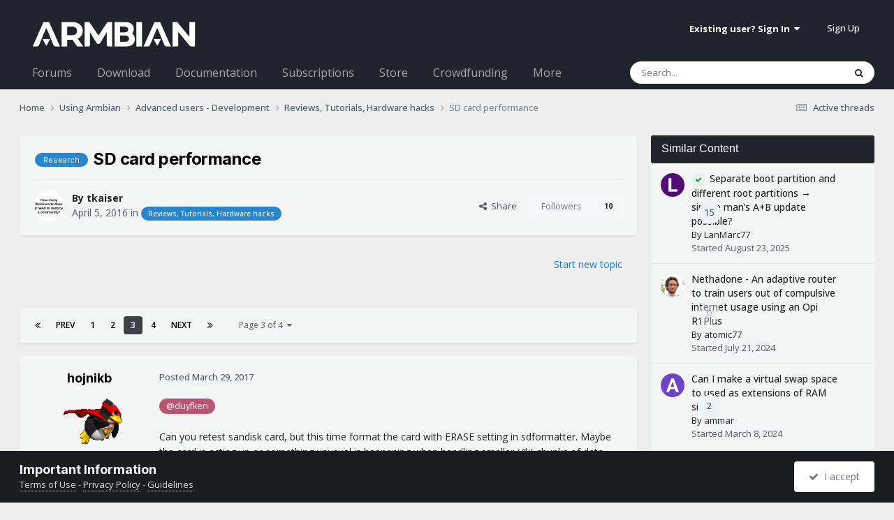

--- FILE ---
content_type: text/html;charset=UTF-8
request_url: https://forum.armbian.com/topic/954-sd-card-performance/page/3/
body_size: 54962
content:
<!DOCTYPE html>
<html lang="en-US" dir="ltr">
	<head>
		<meta charset="utf-8">
        
		<title>SD card performance - Page 3 - Reviews, Tutorials, Hardware hacks - Armbian Community Forums</title>
		
			<script>
  (function(i,s,o,g,r,a,m){i['GoogleAnalyticsObject']=r;i[r]=i[r]||function(){
  (i[r].q=i[r].q||[]).push(arguments)},i[r].l=1*new Date();a=s.createElement(o),
  m=s.getElementsByTagName(o)[0];a.async=1;a.src=g;m.parentNode.insertBefore(a,m)
  })(window,document,'script','//www.google-analytics.com/analytics.js','ga');

  ga('create', 'UA-284946-7', 'auto');
  ga('send', 'pageview');

</script>
		
		
		
		

	<meta name="viewport" content="width=device-width, initial-scale=1">



	<meta name="twitter:card" content="summary_large_image" />


	
		<meta name="twitter:site" content="@armbian" />
	



	
		
			
				<meta property="og:title" content="SD card performance">
			
		
	

	
		
			
				<meta property="og:type" content="website">
			
		
	

	
		
			
				<meta property="og:url" content="https://forum.armbian.com/topic/954-sd-card-performance/">
			
		
	

	
		
			
				<meta property="og:updated_time" content="2018-11-10T13:35:12Z">
			
		
	

	
		
			
				<meta name="keywords" content="research">
			
		
	

	
		
			
				<meta property="og:image" content="https://forum.armbian.com/uploads/monthly_2017_08/random4k.jpg.f2487a3c9b9589a7b9111b69ad681355.jpg">
			
		
	

	
		
			
				<meta property="og:site_name" content="Armbian Community Forums">
			
		
	

	
		
			
				<meta property="og:locale" content="en_US">
			
		
	


	
		<link rel="first" href="https://forum.armbian.com/topic/954-sd-card-performance/" />
	

	
		<link rel="prev" href="https://forum.armbian.com/topic/954-sd-card-performance/page/2/" />
	

	
		<link rel="next" href="https://forum.armbian.com/topic/954-sd-card-performance/page/4/" />
	

	
		<link rel="last" href="https://forum.armbian.com/topic/954-sd-card-performance/page/4/" />
	

	
		<link rel="canonical" href="https://forum.armbian.com/topic/954-sd-card-performance/page/3/" />
	

<link rel="alternate" type="application/rss+xml" title="Armbian posts" href="https://forum.armbian.com/rss/1-armbian-posts.xml/" /><link rel="alternate" type="application/rss+xml" title="Armbian topics" href="https://forum.armbian.com/rss/2-armbian-topics.xml/" />



<link rel="manifest" href="https://forum.armbian.com/manifest.webmanifest/">
<meta name="msapplication-config" content="https://forum.armbian.com/browserconfig.xml/">
<meta name="msapplication-starturl" content="/">
<meta name="application-name" content="Armbian Community Forums">
<meta name="apple-mobile-web-app-title" content="Armbian Community Forums">

	<meta name="theme-color" content="#22242d">










<link rel="preload" href="//forum.armbian.com/applications/core/interface/font/fontawesome-webfont.woff2?v=4.7.0" as="font" crossorigin="anonymous">
		


	<link rel="preconnect" href="https://fonts.googleapis.com">
	<link rel="preconnect" href="https://fonts.gstatic.com" crossorigin>
	
		
			<link href="https://fonts.googleapis.com/css2?family=Inter:wght@300;400;500;600;700&display=swap" rel="stylesheet">
		
		
			<link href="https://fonts.googleapis.com/css2?family=Open%20Sans:wght@300;400;500;600;700&display=swap" rel="stylesheet">
		
	



	<link rel='stylesheet' href='https://forum.armbian.com/uploads/css_built_18/341e4a57816af3ba440d891ca87450ff_framework.css?v=310fdfdc1e1768294577' media='all'>

	<link rel='stylesheet' href='https://forum.armbian.com/uploads/css_built_18/05e81b71abe4f22d6eb8d1a929494829_responsive.css?v=310fdfdc1e1768294577' media='all'>

	<link rel='stylesheet' href='https://forum.armbian.com/uploads/css_built_18/20446cf2d164adcc029377cb04d43d17_flags.css?v=310fdfdc1e1768294577' media='all'>

	<link rel='stylesheet' href='https://forum.armbian.com/uploads/css_built_18/90eb5adf50a8c640f633d47fd7eb1778_core.css?v=310fdfdc1e1768294577' media='all'>

	<link rel='stylesheet' href='https://forum.armbian.com/uploads/css_built_18/5a0da001ccc2200dc5625c3f3934497d_core_responsive.css?v=310fdfdc1e1768294577' media='all'>

	<link rel='stylesheet' href='https://forum.armbian.com/uploads/css_built_18/4d6a11e8b4b62e126784f10092df229b_typicons.css?v=310fdfdc1e1768294577' media='all'>

	<link rel='stylesheet' href='https://forum.armbian.com/uploads/css_built_18/b894c0b8cc964798aa59066df91cdbe2_modern_tags.css?v=310fdfdc1e1768294577' media='all'>

	<link rel='stylesheet' href='https://forum.armbian.com/uploads/css_built_18/69941883edfaac0a1ab5196ef00be5c3_build.css?v=310fdfdc1e1768294577' media='all'>

	<link rel='stylesheet' href='https://forum.armbian.com/uploads/css_built_18/62e269ced0fdab7e30e026f1d30ae516_forums.css?v=310fdfdc1e1768294577' media='all'>

	<link rel='stylesheet' href='https://forum.armbian.com/uploads/css_built_18/76e62c573090645fb99a15a363d8620e_forums_responsive.css?v=310fdfdc1e1768294577' media='all'>

	<link rel='stylesheet' href='https://forum.armbian.com/uploads/css_built_18/ebdea0c6a7dab6d37900b9190d3ac77b_topics.css?v=310fdfdc1e1768294577' media='all'>

	<link rel='stylesheet' href='https://forum.armbian.com/uploads/css_built_18/549f8085911bad93f30809060d5bf79a_raffles.css?v=310fdfdc1e1768294577' media='all'>





<link rel='stylesheet' href='https://forum.armbian.com/uploads/css_built_18/258adbb6e4f3e83cd3b355f84e3fa002_custom.css?v=310fdfdc1e1768294577' media='all'>




		
		

	
	<link rel='shortcut icon' href='https://forum.armbian.com/uploads/monthly_2018_11/favicon.ico.23abcc75aef41cd036abdb91ded7951c.ico' type="image/x-icon">

	
        <!-- App Indexing for Google Search -->
        <link href="android-app://com.quoord.tapatalkpro.activity/tapatalk/forum.armbian.com/?location=topic&tid=954&page=3&perpage=30&channel=google-indexing" rel="alternate" />
        <link href="ios-app://307880732/tapatalk/forum.armbian.com/?location=topic&tid=954&page=3&perpage=30&channel=google-indexing" rel="alternate" />
        
        <link href="https://forum.armbian.com/topic/954-sd-card-performance/page/3//applications/tapatalkapp/sources/manifest.json" rel="manifest">
        
        <meta name="apple-itunes-app" content="app-id=307880732, affiliate-data=at=10lR7C, app-argument=tapatalk://forum.armbian.com/?location=topic&tid=954&page=3&perpage=30" />
        </head>
	<body class="ipsApp ipsApp_front ipsJS_none ipsClearfix" data-controller="core.front.core.app"  data-message=""  data-pageapp="forums" data-pagelocation="front" data-pagemodule="forums" data-pagecontroller="topic" data-pageid="954"   >
		
        

        

		<a href="#ipsLayout_mainArea" class="ipsHide" title="Go to main content on this page" accesskey="m">Jump to content</a>
		





		<div id="ipsLayout_header" class="ipsClearfix">
			<header>
				<div class="ipsLayout_container">
					


<a href='https://forum.armbian.com/' id='elLogo' accesskey='1'><img src="https://forum.armbian.com/uploads/monthly_2026_01/logo9.png.42f2cff7f0f19030490d37280d806728.png" alt='Armbian Community Forums'></a>

					
						

	<ul id="elUserNav" class="ipsList_inline cSignedOut ipsResponsive_showDesktop">
		
        
		
        
        
            
            
	


	<li class='cUserNav_icon ipsHide' id='elCart_container'></li>
	<li class='elUserNav_sep ipsHide' id='elCart_sep'></li>

<li id="elSignInLink">
                <a href="https://forum.armbian.com/login/" data-ipsmenu-closeonclick="false" data-ipsmenu id="elUserSignIn">
                    Existing user? Sign In  <i class="fa fa-caret-down"></i>
                </a>
                
<div id='elUserSignIn_menu' class='ipsMenu ipsMenu_auto ipsHide'>
	<form accept-charset='utf-8' method='post' action='https://forum.armbian.com/login/'>
		<input type="hidden" name="csrfKey" value="0b99c3f896c729831510c13afa01aa75">
		<input type="hidden" name="ref" value="aHR0cHM6Ly9mb3J1bS5hcm1iaWFuLmNvbS90b3BpYy85NTQtc2QtY2FyZC1wZXJmb3JtYW5jZS9wYWdlLzMv">
		<div data-role="loginForm">
			
			
			
				<div class='ipsColumns ipsColumns_noSpacing'>
					<div class='ipsColumn ipsColumn_wide' id='elUserSignIn_internal'>
						
<div class="ipsPad ipsForm ipsForm_vertical">
	<h4 class="ipsType_sectionHead">Sign In</h4>
	<br><br>
	<ul class='ipsList_reset'>
		<li class="ipsFieldRow ipsFieldRow_noLabel ipsFieldRow_fullWidth">
			
			
				<input type="text" placeholder="Display Name or Email Address" name="auth" autocomplete="email">
			
		</li>
		<li class="ipsFieldRow ipsFieldRow_noLabel ipsFieldRow_fullWidth">
			<input type="password" placeholder="Password" name="password" autocomplete="current-password">
		</li>
		<li class="ipsFieldRow ipsFieldRow_checkbox ipsClearfix">
			<span class="ipsCustomInput">
				<input type="checkbox" name="remember_me" id="remember_me_checkbox" value="1" checked aria-checked="true">
				<span></span>
			</span>
			<div class="ipsFieldRow_content">
				<label class="ipsFieldRow_label" for="remember_me_checkbox">Remember me</label>
				<span class="ipsFieldRow_desc">Not recommended on shared computers</span>
			</div>
		</li>
		<li class="ipsFieldRow ipsFieldRow_fullWidth">
			<button type="submit" name="_processLogin" value="usernamepassword" class="ipsButton ipsButton_primary ipsButton_small" id="elSignIn_submit">Sign In</button>
			
				<p class="ipsType_right ipsType_small">
					
						<a href='https://forum.armbian.com/lostpassword/' data-ipsDialog data-ipsDialog-title='Forgot your password?'>
					
					Forgot your password?</a>
				</p>
			
		</li>
	</ul>
</div>
					</div>
					<div class='ipsColumn ipsColumn_wide'>
						<div class='ipsPadding' id='elUserSignIn_external'>
							<div class='ipsAreaBackground_light ipsPadding:half'>
								
									<p class='ipsType_reset ipsType_small ipsType_center'><strong>Or sign in with one of these services</strong></p>
								
								
									<div class='ipsType_center ipsMargin_top:half'>
										

<button type="submit" name="_processLogin" value="2" class='ipsButton ipsButton_verySmall ipsButton_fullWidth ipsSocial ipsSocial_facebook' style="background-color: #3a579a">
	
		<span class='ipsSocial_icon'>
			
				<i class='fa fa-facebook-official'></i>
			
		</span>
		<span class='ipsSocial_text'>Sign in with Facebook</span>
	
</button>
									</div>
								
									<div class='ipsType_center ipsMargin_top:half'>
										

<button type="submit" name="_processLogin" value="8" class='ipsButton ipsButton_verySmall ipsButton_fullWidth ipsSocial ipsSocial_microsoft' style="background-color: #008b00">
	
		<span class='ipsSocial_icon'>
			
				<i class='fa fa-windows'></i>
			
		</span>
		<span class='ipsSocial_text'>Sign in with Microsoft</span>
	
</button>
									</div>
								
									<div class='ipsType_center ipsMargin_top:half'>
										

<button type="submit" name="_processLogin" value="7" class='ipsButton ipsButton_verySmall ipsButton_fullWidth ipsSocial ipsSocial_linkedin' style="background-color: #007eb3">
	
		<span class='ipsSocial_icon'>
			
				<i class='fa fa-linkedin'></i>
			
		</span>
		<span class='ipsSocial_text'>Sign in with LinkedIn</span>
	
</button>
									</div>
								
									<div class='ipsType_center ipsMargin_top:half'>
										

<button type="submit" name="_processLogin" value="3" class='ipsButton ipsButton_verySmall ipsButton_fullWidth ipsSocial ipsSocial_google' style="background-color: #4285F4">
	
		<span class='ipsSocial_icon'>
			
				<i class='fa fa-google'></i>
			
		</span>
		<span class='ipsSocial_text'>Sign in with Google</span>
	
</button>
									</div>
								
							</div>
						</div>
					</div>
				</div>
			
		</div>
	</form>
</div>
            </li>
            
        
		
			<li>
				
					<a href="https://forum.armbian.com/register/" data-ipsdialog data-ipsdialog-size="narrow" data-ipsdialog-title="Sign Up"  id="elRegisterButton" class="ipsButton ipsButton_normal ipsButton_primary">Sign Up</a>
				
			</li>
		
	</ul>

						
<ul class='ipsMobileHamburger ipsList_reset ipsResponsive_hideDesktop'>
	<li data-ipsDrawer data-ipsDrawer-drawerElem='#elMobileDrawer'>
		<a href='#'>
			
			
				
			
			
			
			<i class='fa fa-navicon'></i>
		</a>
	</li>
</ul>
					
				</div>
			</header>
			

	<nav data-controller='core.front.core.navBar' class=' ipsResponsive_showDesktop'>
		<div class='ipsNavBar_primary ipsLayout_container '>
			<ul data-role="primaryNavBar" class='ipsClearfix'>
				


	
		
		
		<li  id='elNavSecondary_24' data-role="navBarItem" data-navApp="core" data-navExt="CustomItem">
			
			
				<a href="https://forum.armbian.com"  data-navItem-id="24" >
					Forums<span class='ipsNavBar_active__identifier'></span>
				</a>
			
			
				<ul class='ipsNavBar_secondary ipsHide' data-role='secondaryNavBar'>
					


	
		
		
		<li  id='elNavSecondary_55' data-role="navBarItem" data-navApp="staffappsystem" data-navExt="Applications">
			
			
				<a href="https://forum.armbian.com/staffapplications/"  data-navItem-id="55" >
					Applications<span class='ipsNavBar_active__identifier'></span>
				</a>
			
			
		</li>
	
	

	
		
		
		<li  id='elNavSecondary_52' data-role="navBarItem" data-navApp="memberlists" data-navExt="Memberlistpage">
			
			
				<a href="https://forum.armbian.com/members/"  data-navItem-id="52" >
					Moderators<span class='ipsNavBar_active__identifier'></span>
				</a>
			
			
		</li>
	
	

	
		
		
		<li  id='elNavSecondary_66' data-role="navBarItem" data-navApp="memberlists" data-navExt="Memberlistpage">
			
			
				<a href="https://forum.armbian.com/members/7-support/"  data-navItem-id="66" >
					Support<span class='ipsNavBar_active__identifier'></span>
				</a>
			
			
		</li>
	
	

	
	

	
		
		
		<li  id='elNavSecondary_65' data-role="navBarItem" data-navApp="memberlists" data-navExt="Memberlistpage">
			
			
				<a href="https://forum.armbian.com/members/7-support/"  data-navItem-id="65" >
					Support<span class='ipsNavBar_active__identifier'></span>
				</a>
			
			
		</li>
	
	

	
	

	
	

	
		
		
		<li  id='elNavSecondary_3' data-role="navBarItem" data-navApp="core" data-navExt="AllActivity">
			
			
				<a href="https://forum.armbian.com/discover/"  data-navItem-id="3" >
					All Activity<span class='ipsNavBar_active__identifier'></span>
				</a>
			
			
		</li>
	
	

	
		
		
		<li  id='elNavSecondary_4' data-role="navBarItem" data-navApp="core" data-navExt="YourActivityStreams">
			
			
				<a href="#" id="elNavigation_4" data-ipsMenu data-ipsMenu-appendTo='#elNavSecondary_24' data-ipsMenu-activeClass='ipsNavActive_menu' data-navItem-id="4" >
					My Activity Streams <i class="fa fa-caret-down"></i><span class='ipsNavBar_active__identifier'></span>
				</a>
				<ul id="elNavigation_4_menu" class="ipsMenu ipsMenu_auto ipsHide">
					

	
		
			<li class='ipsMenu_item' data-streamid='14'>
				<a href='https://forum.armbian.com/discover/14/' >
					Active threads
				</a>
			</li>
		
	

				</ul>
			
			
		</li>
	
	

	
	

	
	

					<li class='ipsHide' id='elNavigationMore_24' data-role='navMore'>
						<a href='#' data-ipsMenu data-ipsMenu-appendTo='#elNavigationMore_24' id='elNavigationMore_24_dropdown'>More <i class='fa fa-caret-down'></i></a>
						<ul class='ipsHide ipsMenu ipsMenu_auto' id='elNavigationMore_24_dropdown_menu' data-role='moreDropdown'></ul>
					</li>
				</ul>
			
		</li>
	
	

	
		
		
		<li  id='elNavSecondary_20' data-role="navBarItem" data-navApp="core" data-navExt="CustomItem">
			
			
				<a href="https://www.armbian.com/download/?device_support=Standard%20support"  data-navItem-id="20" >
					Download<span class='ipsNavBar_active__identifier'></span>
				</a>
			
			
				<ul class='ipsNavBar_secondary ipsHide' data-role='secondaryNavBar'>
					


	
		
		
		<li  id='elNavSecondary_61' data-role="navBarItem" data-navApp="core" data-navExt="CustomItem">
			
			
				<a href="https://www.armbian.com/download/?arch=aarch64&amp;device_support=Standard%20support"  data-navItem-id="61" >
					AARCH64<span class='ipsNavBar_active__identifier'></span>
				</a>
			
			
		</li>
	
	

	
		
		
		<li  id='elNavSecondary_60' data-role="navBarItem" data-navApp="core" data-navExt="CustomItem">
			
			
				<a href="https://www.armbian.com/download/?arch=riscv64"  data-navItem-id="60" >
					RISCV64<span class='ipsNavBar_active__identifier'></span>
				</a>
			
			
		</li>
	
	

	
		
		
		<li  id='elNavSecondary_62' data-role="navBarItem" data-navApp="core" data-navExt="CustomItem">
			
			
				<a href="https://www.armbian.com/download/?arch=amd64"  data-navItem-id="62" >
					AMD64<span class='ipsNavBar_active__identifier'></span>
				</a>
			
			
		</li>
	
	

	
		
		
		<li  id='elNavSecondary_63' data-role="navBarItem" data-navApp="core" data-navExt="CustomItem">
			
			
				<a href="https://www.armbian.com/download/?arch=armhf&amp;__year=2015-2020&amp;device_support=Standard%20support"  data-navItem-id="63" >
					ARMHF<span class='ipsNavBar_active__identifier'></span>
				</a>
			
			
		</li>
	
	

					<li class='ipsHide' id='elNavigationMore_20' data-role='navMore'>
						<a href='#' data-ipsMenu data-ipsMenu-appendTo='#elNavigationMore_20' id='elNavigationMore_20_dropdown'>More <i class='fa fa-caret-down'></i></a>
						<ul class='ipsHide ipsMenu ipsMenu_auto' id='elNavigationMore_20_dropdown_menu' data-role='moreDropdown'></ul>
					</li>
				</ul>
			
		</li>
	
	

	
	

	
		
		
		<li  id='elNavSecondary_26' data-role="navBarItem" data-navApp="core" data-navExt="CustomItem">
			
			
				<a href="https://docs.armbian.com"  data-navItem-id="26" >
					Documentation<span class='ipsNavBar_active__identifier'></span>
				</a>
			
			
		</li>
	
	

	
	

	
	

	
	

	
		
		
		<li  id='elNavSecondary_28' data-role="navBarItem" data-navApp="nexus" data-navExt="Subscriptions">
			
			
				<a href="https://forum.armbian.com/subscriptions/"  data-navItem-id="28" >
					Subscriptions<span class='ipsNavBar_active__identifier'></span>
				</a>
			
			
		</li>
	
	

	
		
		
		<li  id='elNavSecondary_27' data-role="navBarItem" data-navApp="nexus" data-navExt="Store">
			
			
				<a href="https://forum.armbian.com/store/"  data-navItem-id="27" >
					Store<span class='ipsNavBar_active__identifier'></span>
				</a>
			
			
				<ul class='ipsNavBar_secondary ipsHide' data-role='secondaryNavBar'>
					


	
	

	
	

	
	

	
	

					<li class='ipsHide' id='elNavigationMore_27' data-role='navMore'>
						<a href='#' data-ipsMenu data-ipsMenu-appendTo='#elNavigationMore_27' id='elNavigationMore_27_dropdown'>More <i class='fa fa-caret-down'></i></a>
						<ul class='ipsHide ipsMenu ipsMenu_auto' id='elNavigationMore_27_dropdown_menu' data-role='moreDropdown'></ul>
					</li>
				</ul>
			
		</li>
	
	

	
		
		
		<li  id='elNavSecondary_43' data-role="navBarItem" data-navApp="crowdfunding" data-navExt="crowdfunding">
			
			
				<a href="https://forum.armbian.com/crowdfunding/"  data-navItem-id="43" >
					Crowdfunding<span class='ipsNavBar_active__identifier'></span>
				</a>
			
			
		</li>
	
	

	
	

	
	

	
	

	
		
		
		<li  id='elNavSecondary_58' data-role="navBarItem" data-navApp="raffles" data-navExt="Raffles">
			
			
				<a href="https://forum.armbian.com/raffles/"  data-navItem-id="58" >
					Raffles<span class='ipsNavBar_active__identifier'></span>
				</a>
			
			
		</li>
	
	

	
		
		
		<li  id='elNavSecondary_59' data-role="navBarItem" data-navApp="communitymap" data-navExt="Communitymap">
			
			
				<a href="https://forum.armbian.com/communitymap/"  data-navItem-id="59" >
					Community Map<span class='ipsNavBar_active__identifier'></span>
				</a>
			
			
		</li>
	
	

				<li class='ipsHide' id='elNavigationMore' data-role='navMore'>
					<a href='#' data-ipsMenu data-ipsMenu-appendTo='#elNavigationMore' id='elNavigationMore_dropdown'>More</a>
					<ul class='ipsNavBar_secondary ipsHide' data-role='secondaryNavBar'>
						<li class='ipsHide' id='elNavigationMore_more' data-role='navMore'>
							<a href='#' data-ipsMenu data-ipsMenu-appendTo='#elNavigationMore_more' id='elNavigationMore_more_dropdown'>More <i class='fa fa-caret-down'></i></a>
							<ul class='ipsHide ipsMenu ipsMenu_auto' id='elNavigationMore_more_dropdown_menu' data-role='moreDropdown'></ul>
						</li>
					</ul>
				</li>
			</ul>
			

	<div id="elSearchWrapper">
		<div id="elSearch" data-controller="core.front.core.quickSearch">
			<form accept-charset="utf-8" action="//forum.armbian.com/search/?do=quicksearch" method="post">
                <input type="search" id="elSearchField" placeholder="Search..." name="q" autocomplete="off" aria-label="Search">
                <details class="cSearchFilter">
                    <summary class="cSearchFilter__text"></summary>
                    
                    <ul class="cSearchFilter__menu">
                        
                        <li><label><input type="radio" name="type" value="all" ><span class="cSearchFilter__menuText">Everywhere</span></label></li>
                        
                            
                                <li><label><input type="radio" name="type" value="contextual_{&quot;type&quot;:&quot;forums_topic&quot;,&quot;nodes&quot;:40}"  checked><span class="cSearchFilter__menuText">This Forum</span></label></li>
                            
                                <li><label><input type="radio" name="type" value="contextual_{&quot;type&quot;:&quot;forums_topic&quot;,&quot;item&quot;:954}"  checked><span class="cSearchFilter__menuText">This Topic</span></label></li>
                            
                        
                        
                            <li><label><input type="radio" name="type" value="csegoogle" ><span class="cSearchFilter__menuText">Google</span></label></li>
                        
                            <li><label><input type="radio" name="type" value="forums_topic" ><span class="cSearchFilter__menuText">Topics</span></label></li>
                        
                            <li><label><input type="radio" name="type" value="nexus_package_item" ><span class="cSearchFilter__menuText">Products</span></label></li>
                        
                            <li><label><input type="radio" name="type" value="crowdfunding_project" ><span class="cSearchFilter__menuText">Projects</span></label></li>
                        
                            <li><label><input type="radio" name="type" value="staffappsystem_applicationrecord" ><span class="cSearchFilter__menuText">Positions</span></label></li>
                        
                            <li><label><input type="radio" name="type" value="calendar_event" ><span class="cSearchFilter__menuText">Events</span></label></li>
                        
                            <li><label><input type="radio" name="type" value="raffles_raffle" ><span class="cSearchFilter__menuText">Raffles</span></label></li>
                        
                            <li><label><input type="radio" name="type" value="communitymap_markers" ><span class="cSearchFilter__menuText">Markers</span></label></li>
                        
                            <li><label><input type="radio" name="type" value="core_members" ><span class="cSearchFilter__menuText">Members</span></label></li>
                        
                    </ul>

                </details>
				<button class="cSearchSubmit" type="submit" aria-label="Search"><i class="fa fa-search"></i></button>
			</form>
		</div>
	</div>

		</div>
	</nav>

			
<ul id='elMobileNav' class='ipsResponsive_hideDesktop' data-controller='core.front.core.mobileNav'>
	
		
			
			
				
				
			
				
				
			
				
					<li id='elMobileBreadcrumb'>
						<a href='https://forum.armbian.com/forum/40-reviews-tutorials-hardware-hacks/'>
							<span>Reviews, Tutorials, Hardware hacks</span>
						</a>
					</li>
				
				
			
				
				
			
		
	
	
	
	<li >
		<a data-action="defaultStream" href='https://forum.armbian.com/discover/14/'><i class="fa fa-newspaper-o" aria-hidden="true"></i></a>
	</li>

	

	
		<li class='ipsJS_show'>
			<a href='https://forum.armbian.com/search/'><i class='fa fa-search'></i></a>
		</li>
	
</ul>
		</div>
		<main id="ipsLayout_body" class="ipsLayout_container">
			<div id="ipsLayout_contentArea">
				<div id="ipsLayout_contentWrapper">
					
<nav class='ipsBreadcrumb ipsBreadcrumb_top ipsFaded_withHover'>
	

	<ul class='ipsList_inline ipsPos_right'>
		
		<li >
			<a data-action="defaultStream" class='ipsType_light '  href='https://forum.armbian.com/discover/14/'><i class="fa fa-newspaper-o" aria-hidden="true"></i> <span>Active threads</span></a>
		</li>
		
	</ul>

	<ul data-role="breadcrumbList">
		<li>
			<a title="Home" href='https://forum.armbian.com/'>
				<span>Home <i class='fa fa-angle-right'></i></span>
			</a>
		</li>
		
		
			<li>
				
					<a href='https://forum.armbian.com/forum/23-using-armbian/'>
						<span>Using Armbian <i class='fa fa-angle-right' aria-hidden="true"></i></span>
					</a>
				
			</li>
		
			<li>
				
					<a href='https://forum.armbian.com/forum/4-advanced-users-development/'>
						<span>Advanced users - Development <i class='fa fa-angle-right' aria-hidden="true"></i></span>
					</a>
				
			</li>
		
			<li>
				
					<a href='https://forum.armbian.com/forum/40-reviews-tutorials-hardware-hacks/'>
						<span>Reviews, Tutorials, Hardware hacks <i class='fa fa-angle-right' aria-hidden="true"></i></span>
					</a>
				
			</li>
		
			<li>
				
					SD card performance
				
			</li>
		
	</ul>
</nav>
					
					<div id="ipsLayout_mainArea">

	
	
	

						
						
						
						

	




						



<div class="ipsPageHeader ipsResponsive_pull ipsBox ipsPadding sm:ipsPadding:half ipsMargin_bottom">
		
	
	<div class="ipsFlex ipsFlex-ai:center ipsFlex-fw:wrap ipsGap:4">
		<div class="ipsFlex-flex:11">
			<h1 class="ipsType_pageTitle ipsContained_container">
				

				
					<span  >
						

	
	<a href="https://forum.armbian.com/tags/research/" title="Find other content tagged with 'research'" class="ipsTag ipsTag_prefix" style="background-color: #2986cc !important; color: #ffffff !important; display: inline-block !important" rel="tag"><span>Research</span></a>


					</span>
				
				
					<span class="ipsType_break ipsContained">
						<span>SD card performance</span>
					</span>
				
			</h1>
			
			
		</div>
		
	</div>
	<hr class="ipsHr">
	<div class="ipsPageHeader__meta ipsFlex ipsFlex-jc:between ipsFlex-ai:center ipsFlex-fw:wrap ipsGap:3">
		<div class="ipsFlex-flex:11">
			<div class="ipsPhotoPanel ipsPhotoPanel_mini ipsPhotoPanel_notPhone ipsClearfix">
				


	<a href="https://forum.armbian.com/profile/7-tkaiser/" rel="nofollow" data-ipsHover data-ipsHover-width="370" data-ipsHover-target="https://forum.armbian.com/profile/7-tkaiser/?do=hovercard" class="ipsUserPhoto ipsUserPhoto_mini" title="Go to tkaiser's profile">
		<img src='https://forum.armbian.com/uploads/monthly_2023_12/Bildschirmfoto2023-12-06um00_01.06Kopie.thumb.png.c54915380e48ba08b5bff43adb645f5d.png' alt='tkaiser' loading="lazy">
	</a>

				<div>
					<p class="ipsType_reset ipsType_blendLinks">
						<span class="ipsType_normal">
						
							<strong>By 



<a href="https://forum.armbian.com/profile/7-tkaiser/" rel="nofollow" data-ipshover data-ipshover-width="370" data-ipshover-target="https://forum.armbian.com/profile/7-tkaiser/?do=hovercard&amp;referrer=https%253A%252F%252Fforum.armbian.com%252Ftopic%252F954-sd-card-performance%252Fpage%252F3%252F" title="Go to tkaiser's profile" class="ipsType_break">tkaiser</a></strong><br>
							<span class="ipsType_light"><time datetime='2016-04-05T17:11:31Z' title='04/05/16 05:11  PM' data-short='9 yr'>April 5, 2016</time> in <a href="https://forum.armbian.com/forum/40-reviews-tutorials-hardware-hacks/">

<span class="ipsBadge ipsBadge_pill" 


style="background-color: #2986cc; color: #ffffff;"
>Reviews, Tutorials, Hardware hacks</span>
</a></span>
						
						</span>
					</p>
				</div>
			</div>
		</div>
		
			<div class="ipsFlex-flex:01 ipsResponsive_hidePhone">
				<div class="ipsShareLinks">
					
						


    <a href='#elShareItem_631561579_menu' id='elShareItem_631561579' data-ipsMenu class='ipsShareButton ipsButton ipsButton_verySmall ipsButton_link ipsButton_link--light'>
        <span><i class='fa fa-share-alt'></i></span> &nbsp;Share
    </a>

    <div class='ipsPadding ipsMenu ipsMenu_normal ipsHide' id='elShareItem_631561579_menu' data-controller="core.front.core.sharelink">
        
        
        <span data-ipsCopy data-ipsCopy-flashmessage>
            <a href="https://forum.armbian.com/topic/954-sd-card-performance/" class="ipsButton ipsButton_light ipsButton_small ipsButton_fullWidth" data-role="copyButton" data-clipboard-text="https://forum.armbian.com/topic/954-sd-card-performance/" data-ipstooltip title='Copy Link to Clipboard'><i class="fa fa-clone"></i> https://forum.armbian.com/topic/954-sd-card-performance/</a>
        </span>
        <ul class='ipsShareLinks ipsMargin_top:half'>
            
                <li>
<a href="https://www.linkedin.com/shareArticle?mini=true&amp;url=https%3A%2F%2Fforum.armbian.com%2Ftopic%2F954-sd-card-performance%2F&amp;title=SD+card+performance" rel="nofollow noopener" class="cShareLink cShareLink_linkedin" target="_blank" data-role="shareLink" title='Share on LinkedIn' data-ipsTooltip>
	<i class="fa fa-linkedin"></i>
</a></li>
            
                <li>
<a href="https://x.com/share?url=https%3A%2F%2Fforum.armbian.com%2Ftopic%2F954-sd-card-performance%2F" class="cShareLink cShareLink_x" target="_blank" data-role="shareLink" title='Share on X' data-ipsTooltip rel='nofollow noopener'>
    <i class="fa fa-x"></i>
</a></li>
            
                <li>
<a href="https://www.facebook.com/sharer/sharer.php?u=https%3A%2F%2Fforum.armbian.com%2Ftopic%2F954-sd-card-performance%2F" class="cShareLink cShareLink_facebook" target="_blank" data-role="shareLink" title='Share on Facebook' data-ipsTooltip rel='noopener nofollow'>
	<i class="fa fa-facebook"></i>
</a></li>
            
                <li>
<a href="https://www.reddit.com/submit?url=https%3A%2F%2Fforum.armbian.com%2Ftopic%2F954-sd-card-performance%2F&amp;title=SD+card+performance" rel="nofollow noopener" class="cShareLink cShareLink_reddit" target="_blank" title='Share on Reddit' data-ipsTooltip>
	<i class="fa fa-reddit"></i>
</a></li>
            
                <li>
<a href="mailto:?subject=SD%20card%20performance&body=https%3A%2F%2Fforum.armbian.com%2Ftopic%2F954-sd-card-performance%2F" rel='nofollow' class='cShareLink cShareLink_email' title='Share via email' data-ipsTooltip>
	<i class="fa fa-envelope"></i>
</a></li>
            
        </ul>
        
            <hr class='ipsHr'>
            <button class='ipsHide ipsButton ipsButton_verySmall ipsButton_light ipsButton_fullWidth ipsMargin_top:half' data-controller='core.front.core.webshare' data-role='webShare' data-webShareTitle='SD card performance' data-webShareText='SD card performance' data-webShareUrl='https://forum.armbian.com/topic/954-sd-card-performance/'>More sharing options...</button>
        
    </div>

					
					
                    

					



					

<div data-followApp='forums' data-followArea='topic' data-followID='954' data-controller='core.front.core.followButton'>
	

	<a href='https://forum.armbian.com/login/' rel="nofollow" class="ipsFollow ipsPos_middle ipsButton ipsButton_light ipsButton_verySmall " data-role="followButton" data-ipsTooltip title='Sign in to follow this'>
		<span>Followers</span>
		<span class='ipsCommentCount'>10</span>
	</a>

</div>
				</div>
			</div>
					
	</div>
	
	
</div>








<div class="ipsClearfix">
	<ul class="ipsToolList ipsToolList_horizontal ipsClearfix ipsSpacer_both ipsResponsive_hidePhone">
		
		
			<li class="ipsResponsive_hidePhone">
				
					<a href="https://forum.armbian.com/forum/40-reviews-tutorials-hardware-hacks/?do=add" rel="nofollow" class="ipsButton ipsButton_link ipsButton_medium ipsButton_fullWidth" title="Start a new topic in this forum">Start new topic</a>
				
			</li>
		
		
	
</ul>
</div>

<div id="comments" data-controller="core.front.core.commentFeed,forums.front.topic.view, core.front.core.ignoredComments" data-autopoll data-baseurl="https://forum.armbian.com/topic/954-sd-card-performance/"  data-feedid="topic-954" class="cTopic ipsClear ipsSpacer_top">
	
			

				<div class="ipsBox ipsResponsive_pull ipsPadding:half ipsClearfix ipsClear ipsMargin_bottom">
					
					
						


	
	<ul class='ipsPagination' id='elPagination_9c21a9a7718c1446065765bc8b895989_1233210862' data-ipsPagination-seoPagination='true' data-pages='4' data-ipsPagination  data-ipsPagination-pages="4" data-ipsPagination-perPage='30'>
		
			
				<li class='ipsPagination_first'><a href='https://forum.armbian.com/topic/954-sd-card-performance/#comments' rel="first" data-page='1' data-ipsTooltip title='First page'><i class='fa fa-angle-double-left'></i></a></li>
				<li class='ipsPagination_prev'><a href='https://forum.armbian.com/topic/954-sd-card-performance/page/2/#comments' rel="prev" data-page='2' data-ipsTooltip title='Previous page'>Prev</a></li>
				
					<li class='ipsPagination_page'><a href='https://forum.armbian.com/topic/954-sd-card-performance/#comments' data-page='1'>1</a></li>
				
					<li class='ipsPagination_page'><a href='https://forum.armbian.com/topic/954-sd-card-performance/page/2/#comments' data-page='2'>2</a></li>
				
			
			<li class='ipsPagination_page ipsPagination_active'><a href='https://forum.armbian.com/topic/954-sd-card-performance/page/3/#comments' data-page='3'>3</a></li>
			
				
					<li class='ipsPagination_page'><a href='https://forum.armbian.com/topic/954-sd-card-performance/page/4/#comments' data-page='4'>4</a></li>
				
				<li class='ipsPagination_next'><a href='https://forum.armbian.com/topic/954-sd-card-performance/page/4/#comments' rel="next" data-page='4' data-ipsTooltip title='Next page'>Next</a></li>
				<li class='ipsPagination_last'><a href='https://forum.armbian.com/topic/954-sd-card-performance/page/4/#comments' rel="last" data-page='4' data-ipsTooltip title='Last page'><i class='fa fa-angle-double-right'></i></a></li>
			
			
				<li class='ipsPagination_pageJump'>
					<a href='#' data-ipsMenu data-ipsMenu-closeOnClick='false' data-ipsMenu-appendTo='#elPagination_9c21a9a7718c1446065765bc8b895989_1233210862' id='elPagination_9c21a9a7718c1446065765bc8b895989_1233210862_jump'>Page 3 of 4 &nbsp;<i class='fa fa-caret-down'></i></a>
					<div class='ipsMenu ipsMenu_narrow ipsPadding ipsHide' id='elPagination_9c21a9a7718c1446065765bc8b895989_1233210862_jump_menu'>
						<form accept-charset='utf-8' method='post' action='https://forum.armbian.com/topic/954-sd-card-performance/#comments' data-role="pageJump" data-baseUrl='#'>
							<ul class='ipsForm ipsForm_horizontal'>
								<li class='ipsFieldRow'>
									<input type='number' min='1' max='4' placeholder='Page number' class='ipsField_fullWidth' name='page'>
								</li>
								<li class='ipsFieldRow ipsFieldRow_fullWidth'>
									<input type='submit' class='ipsButton_fullWidth ipsButton ipsButton_verySmall ipsButton_primary' value='Go'>
								</li>
							</ul>
						</form>
					</div>
				</li>
			
		
	</ul>

					
				</div>
			
	

	

<div data-controller='core.front.core.recommendedComments' data-url='https://forum.armbian.com/topic/954-sd-card-performance/?recommended=comments' class='ipsRecommendedComments ipsHide'>
	<div data-role="recommendedComments">
		<h2 class='ipsType_sectionHead ipsType_large ipsType_bold ipsMargin_bottom'>Recommended Posts</h2>
		
	</div>
</div>
	
	<div id="elPostFeed" data-role="commentFeed" data-controller="core.front.core.moderation" >
		<form action="https://forum.armbian.com/topic/954-sd-card-performance/page/3/?csrfKey=0b99c3f896c729831510c13afa01aa75&amp;do=multimodComment" method="post" data-ipspageaction data-role="moderationTools">
			
			
				

					

					
					



<a id="comment-28563"></a>
<article  id="elComment_28563" class="cPost ipsBox ipsResponsive_pull  ipsComment  ipsComment_parent ipsClearfix ipsClear ipsColumns ipsColumns_noSpacing ipsColumns_collapsePhone    ">
	

	

	<div class="cAuthorPane_mobile ipsResponsive_showPhone">
		<div class="cAuthorPane_photo">
			<div class="cAuthorPane_photoWrap">
				


	<a href="https://forum.armbian.com/profile/1189-hojnikb/" rel="nofollow" data-ipsHover data-ipsHover-width="370" data-ipsHover-target="https://forum.armbian.com/profile/1189-hojnikb/?do=hovercard" class="ipsUserPhoto ipsUserPhoto_large" title="Go to hojnikb's profile">
		<img src='https://forum.armbian.com/uploads/profile/photo-thumb-1189.gif' alt='hojnikb' loading="lazy">
	</a>

				
				
			</div>
		</div>
		<div class="cAuthorPane_content">
			<h3 class="ipsType_sectionHead cAuthorPane_author ipsType_break ipsType_blendLinks ipsFlex ipsFlex-ai:center">
				



<a href="https://forum.armbian.com/profile/1189-hojnikb/" rel="nofollow" data-ipshover data-ipshover-width="370" data-ipshover-target="https://forum.armbian.com/profile/1189-hojnikb/?do=hovercard&amp;referrer=https%253A%252F%252Fforum.armbian.com%252Ftopic%252F954-sd-card-performance%252Fpage%252F3%252F" title="Go to hojnikb's profile" class="ipsType_break">hojnikb</a>
			</h3>
			<div class="ipsType_light ipsType_reset">
				<a href="https://forum.armbian.com/topic/954-sd-card-performance/?do=findComment&amp;comment=28563" rel="nofollow" class="ipsType_blendLinks">Posted <time datetime='2017-03-29T13:39:39Z' title='03/29/17 01:39  PM' data-short='8 yr'>March 29, 2017</time></a>
				
			</div>
		</div>
	</div>
	<aside class="ipsComment_author cAuthorPane ipsColumn ipsColumn_medium ipsResponsive_hidePhone">
		<h3 class="ipsType_sectionHead cAuthorPane_author ipsType_blendLinks ipsType_break">
<strong>



<a href="https://forum.armbian.com/profile/1189-hojnikb/" rel="nofollow" data-ipshover data-ipshover-width="370" data-ipshover-target="https://forum.armbian.com/profile/1189-hojnikb/?do=hovercard&amp;referrer=https%253A%252F%252Fforum.armbian.com%252Ftopic%252F954-sd-card-performance%252Fpage%252F3%252F" title="Go to hojnikb's profile" class="ipsType_break">hojnikb</a></strong>
			
		</h3>
		<ul class="cAuthorPane_info ipsList_reset">
			<li data-role="photo" class="cAuthorPane_photo">
				<div class="cAuthorPane_photoWrap">
					


	<a href="https://forum.armbian.com/profile/1189-hojnikb/" rel="nofollow" data-ipsHover data-ipsHover-width="370" data-ipsHover-target="https://forum.armbian.com/profile/1189-hojnikb/?do=hovercard" class="ipsUserPhoto ipsUserPhoto_large" title="Go to hojnikb's profile">
		<img src='https://forum.armbian.com/uploads/profile/photo-thumb-1189.gif' alt='hojnikb' loading="lazy">
	</a>

					
					
				</div>
			</li>
			
				

	<li data-role="group">
		Members
	</li>







	
	
	
		
	
	

				
			
			
				<li data-role="stats" class="ipsMargin_top">
					<ul class="ipsList_reset ipsType_light ipsFlex ipsFlex-ai:center ipsFlex-jc:center ipsGap_row:2 cAuthorPane_stats">
						<li>
							<!--
								<a href="https://forum.armbian.com/profile/1189-hojnikb/content/" rel="nofollow" title="315 posts" data-ipsTooltip class="ipsType_blendLinks">
							
								<i class="fa fa-comment"></i> 315
							
								</a>
							-->
						</li>
						
					</ul>
				</li>
			
			
				<!--

	
	<li data-role='custom-field' class='ipsResponsive_hidePhone ipsType_break'>
		
<span class='ft'>Location: </span><span class='fc'>/dev/home</span>
	</li>
	
-->
			
		

	
	
</ul>
	</aside>
	<div class="ipsColumn ipsColumn_fluid ipsMargin:none">
		

<div id="comment-28563_wrap" data-controller="core.front.core.comment" data-commentapp="forums" data-commenttype="forums" data-commentid="28563" data-quotedata="{&quot;userid&quot;:1189,&quot;username&quot;:&quot;hojnikb&quot;,&quot;timestamp&quot;:1490794779,&quot;contentapp&quot;:&quot;forums&quot;,&quot;contenttype&quot;:&quot;forums&quot;,&quot;contentid&quot;:954,&quot;contentclass&quot;:&quot;forums_Topic&quot;,&quot;contentcommentid&quot;:28563}" class="ipsComment_content ipsType_medium">

	<div class="ipsComment_meta ipsType_light ipsFlex ipsFlex-ai:center ipsFlex-jc:between ipsFlex-fd:row-reverse">
		<div class="ipsType_light ipsType_reset ipsType_blendLinks ipsComment_toolWrap">
			<div class="ipsResponsive_hidePhone ipsComment_badges">
				<ul class="ipsList_reset ipsFlex ipsFlex-jc:end ipsFlex-fw:wrap ipsGap:2 ipsGap_row:1">
					
					
					
					
					
				</ul>
			</div>
			<ul class="ipsList_reset ipsComment_tools">
				<li>
					<a href="#elControls_28563_menu" class="ipsComment_ellipsis" id="elControls_28563" title="More options..." data-ipsmenu data-ipsmenu-appendto="#comment-28563_wrap"><i class="fa fa-ellipsis-h"></i></a>
					<ul id="elControls_28563_menu" class="ipsMenu ipsMenu_narrow ipsHide">
						
						
                        
						
						
						
							
								
							
							
							
							
							
							
						
					</ul>
				</li>
				
			</ul>
		</div>

		<div class="ipsType_reset ipsResponsive_hidePhone">
		   
		   Posted <time datetime='2017-03-29T13:39:39Z' title='03/29/17 01:39  PM' data-short='8 yr'>March 29, 2017</time>
		   
			
			<span class="ipsResponsive_hidePhone">
				
				
			</span>
		</div>
	</div>

	

    

	<div class="cPost_contentWrap">
		
		<div data-role="commentContent" class="ipsType_normal ipsType_richText ipsPadding_bottom ipsContained" data-controller="core.front.core.lightboxedImages">
			<p>
	<span><a contenteditable="false" data-ipshover="" data-ipshover-target="https://forum.armbian.com/index.php?/profile/4992-duyfken/&amp;do=hovercard" data-mentionid="4992" href="https://forum.armbian.com/index.php?/profile/4992-duyfken/" rel="">@duyfken</a></span>
</p>

<p>
	 
</p>

<p>
	Can you retest sandisk card, but this time format the card with ERASE setting in sdformatter. Maybe the card is acting up or something unusual is happening when handling smaller (4k) chunks of data.
</p>

<p>
	 
</p>

<p>
	Also it might make sense to repeat the test a few times, as <a contenteditable="false" data-ipshover="" data-ipshover-target="https://forum.armbian.com/index.php?/profile/7-tkaiser/&amp;do=hovercard" data-mentionid="7" href="https://forum.armbian.com/index.php?/profile/7-tkaiser/" rel="">@tkaiser</a> is continuously suggesting.
</p>


			
		</div>

		

		
			

		
	</div>

	
    
</div>

	</div>
</article>

					
					
						<table width=100% background=white><tr><td height=120 align=center>
<div style="width:728px; height:90px; padding:15px; background-color:white; color: black; display:flex; justify-content:center; align-items:center; text-align:center; ">
<a style="color:black;" href=https://docs.armbian.com/User-Guide_Armbian-Software/DNS/#pi-hole-dns-ad-blocker>Want an ad-free browsing experience? <b>Install Pi-hole</b> on your SBC and enjoy a faster, cleaner internet for all your devices. Setup is simple! </a>
 </div>
  </td></tr></table>
					
					
				

					

					
					



<a id="comment-28565"></a>
<article  id="elComment_28565" class="cPost ipsBox ipsResponsive_pull  ipsComment  ipsComment_parent ipsClearfix ipsClear ipsColumns ipsColumns_noSpacing ipsColumns_collapsePhone    ">
	

	

	<div class="cAuthorPane_mobile ipsResponsive_showPhone">
		<div class="cAuthorPane_photo">
			<div class="cAuthorPane_photoWrap">
				


	<a href="https://forum.armbian.com/profile/1189-hojnikb/" rel="nofollow" data-ipsHover data-ipsHover-width="370" data-ipsHover-target="https://forum.armbian.com/profile/1189-hojnikb/?do=hovercard" class="ipsUserPhoto ipsUserPhoto_large" title="Go to hojnikb's profile">
		<img src='https://forum.armbian.com/uploads/profile/photo-thumb-1189.gif' alt='hojnikb' loading="lazy">
	</a>

				
				
			</div>
		</div>
		<div class="cAuthorPane_content">
			<h3 class="ipsType_sectionHead cAuthorPane_author ipsType_break ipsType_blendLinks ipsFlex ipsFlex-ai:center">
				



<a href="https://forum.armbian.com/profile/1189-hojnikb/" rel="nofollow" data-ipshover data-ipshover-width="370" data-ipshover-target="https://forum.armbian.com/profile/1189-hojnikb/?do=hovercard&amp;referrer=https%253A%252F%252Fforum.armbian.com%252Ftopic%252F954-sd-card-performance%252Fpage%252F3%252F" title="Go to hojnikb's profile" class="ipsType_break">hojnikb</a>
			</h3>
			<div class="ipsType_light ipsType_reset">
				<a href="https://forum.armbian.com/topic/954-sd-card-performance/?do=findComment&amp;comment=28565" rel="nofollow" class="ipsType_blendLinks">Posted <time datetime='2017-03-29T13:48:17Z' title='03/29/17 01:48  PM' data-short='8 yr'>March 29, 2017</time></a>
				
			</div>
		</div>
	</div>
	<aside class="ipsComment_author cAuthorPane ipsColumn ipsColumn_medium ipsResponsive_hidePhone">
		<h3 class="ipsType_sectionHead cAuthorPane_author ipsType_blendLinks ipsType_break">
<strong>



<a href="https://forum.armbian.com/profile/1189-hojnikb/" rel="nofollow" data-ipshover data-ipshover-width="370" data-ipshover-target="https://forum.armbian.com/profile/1189-hojnikb/?do=hovercard&amp;referrer=https%253A%252F%252Fforum.armbian.com%252Ftopic%252F954-sd-card-performance%252Fpage%252F3%252F" title="Go to hojnikb's profile" class="ipsType_break">hojnikb</a></strong>
			
		</h3>
		<ul class="cAuthorPane_info ipsList_reset">
			<li data-role="photo" class="cAuthorPane_photo">
				<div class="cAuthorPane_photoWrap">
					


	<a href="https://forum.armbian.com/profile/1189-hojnikb/" rel="nofollow" data-ipsHover data-ipsHover-width="370" data-ipsHover-target="https://forum.armbian.com/profile/1189-hojnikb/?do=hovercard" class="ipsUserPhoto ipsUserPhoto_large" title="Go to hojnikb's profile">
		<img src='https://forum.armbian.com/uploads/profile/photo-thumb-1189.gif' alt='hojnikb' loading="lazy">
	</a>

					
					
				</div>
			</li>
			
				

	<li data-role="group">
		Members
	</li>







	
	
	
		
	
	

				
			
			
				<li data-role="stats" class="ipsMargin_top">
					<ul class="ipsList_reset ipsType_light ipsFlex ipsFlex-ai:center ipsFlex-jc:center ipsGap_row:2 cAuthorPane_stats">
						<li>
							<!--
								<a href="https://forum.armbian.com/profile/1189-hojnikb/content/" rel="nofollow" title="315 posts" data-ipsTooltip class="ipsType_blendLinks">
							
								<i class="fa fa-comment"></i> 315
							
								</a>
							-->
						</li>
						
					</ul>
				</li>
			
			
				<!--

	
	<li data-role='custom-field' class='ipsResponsive_hidePhone ipsType_break'>
		
<span class='ft'>Location: </span><span class='fc'>/dev/home</span>
	</li>
	
-->
			
		

	
	
</ul>
	</aside>
	<div class="ipsColumn ipsColumn_fluid ipsMargin:none">
		

<div id="comment-28565_wrap" data-controller="core.front.core.comment" data-commentapp="forums" data-commenttype="forums" data-commentid="28565" data-quotedata="{&quot;userid&quot;:1189,&quot;username&quot;:&quot;hojnikb&quot;,&quot;timestamp&quot;:1490795297,&quot;contentapp&quot;:&quot;forums&quot;,&quot;contenttype&quot;:&quot;forums&quot;,&quot;contentid&quot;:954,&quot;contentclass&quot;:&quot;forums_Topic&quot;,&quot;contentcommentid&quot;:28565}" class="ipsComment_content ipsType_medium">

	<div class="ipsComment_meta ipsType_light ipsFlex ipsFlex-ai:center ipsFlex-jc:between ipsFlex-fd:row-reverse">
		<div class="ipsType_light ipsType_reset ipsType_blendLinks ipsComment_toolWrap">
			<div class="ipsResponsive_hidePhone ipsComment_badges">
				<ul class="ipsList_reset ipsFlex ipsFlex-jc:end ipsFlex-fw:wrap ipsGap:2 ipsGap_row:1">
					
					
					
					
					
				</ul>
			</div>
			<ul class="ipsList_reset ipsComment_tools">
				<li>
					<a href="#elControls_28565_menu" class="ipsComment_ellipsis" id="elControls_28565" title="More options..." data-ipsmenu data-ipsmenu-appendto="#comment-28565_wrap"><i class="fa fa-ellipsis-h"></i></a>
					<ul id="elControls_28565_menu" class="ipsMenu ipsMenu_narrow ipsHide">
						
						
                        
						
						
						
							
								
							
							
							
							
							
							
						
					</ul>
				</li>
				
			</ul>
		</div>

		<div class="ipsType_reset ipsResponsive_hidePhone">
		   
		   Posted <time datetime='2017-03-29T13:48:17Z' title='03/29/17 01:48  PM' data-short='8 yr'>March 29, 2017</time>
		   
			
			<span class="ipsResponsive_hidePhone">
				
				
			</span>
		</div>
	</div>

	

    

	<div class="cPost_contentWrap">
		
		<div data-role="commentContent" class="ipsType_normal ipsType_richText ipsPadding_bottom ipsContained" data-controller="core.front.core.lightboxedImages">
			<p>
	<a contenteditable="false" data-ipshover="" data-ipshover-target="https://forum.armbian.com/index.php?/profile/7-tkaiser/&amp;do=hovercard" data-mentionid="7" href="https://forum.armbian.com/index.php?/profile/7-tkaiser/" rel="">@tkaiser</a>
</p>

<p>
	 
</p>

<blockquote class="ipsQuote" data-ipsquote="">
	<div class="ipsQuote_citation">
		Quote
	</div>

	<div class="ipsQuote_contents">
		<p>
			<span style="color:#272a34;">his whole threads gets useless when flooded with posts!</span>
		</p>
	</div>
</blockquote>

<p>
	 
</p>

<p>
	I suggest locking the thread then and just updating OP with relevant results/information <img alt=":P" data-emoticon="" height="20" src="https://forum.armbian.com/uploads/emoticons/default_tongue.png" srcset="https://forum.armbian.com/uploads/emoticons/tongue@2x.png 2x" title=":P" width="20"></p>


			
		</div>

		

		
			

		
	</div>

	
    
</div>

	</div>
</article>

					
						<ul class="ipsTopicMeta">
							
								
									<li class="ipsTopicMeta__item ipsTopicMeta__item--moderation">
										<span class="ipsTopicMeta__time ipsType_light"><time datetime='2017-03-29T13:53:55Z' title='03/29/17 01:53  PM' data-short='8 yr'>8 yr</time></span>
										<span class="ipsTopicMeta__action">



<a href="https://forum.armbian.com/profile/7-tkaiser/" rel="nofollow" data-ipshover data-ipshover-width="370" data-ipshover-target="https://forum.armbian.com/profile/7-tkaiser/?do=hovercard&amp;referrer=https%253A%252F%252Fforum.armbian.com%252Ftopic%252F954-sd-card-performance%252Fpage%252F3%252F" title="Go to tkaiser's profile" class="ipsType_break">tkaiser</a> locked this topic</span>
									</li>
								
							
							
						</ul>
					
					
					
				

					

					
					



<a id="comment-28567"></a>
<article  id="elComment_28567" class="cPost ipsBox ipsResponsive_pull  ipsComment  ipsComment_parent ipsClearfix ipsClear ipsColumns ipsColumns_noSpacing ipsColumns_collapsePhone    ">
	

	

	<div class="cAuthorPane_mobile ipsResponsive_showPhone">
		<div class="cAuthorPane_photo">
			<div class="cAuthorPane_photoWrap">
				


	<a href="https://forum.armbian.com/profile/7-tkaiser/" rel="nofollow" data-ipsHover data-ipsHover-width="370" data-ipsHover-target="https://forum.armbian.com/profile/7-tkaiser/?do=hovercard" class="ipsUserPhoto ipsUserPhoto_large" title="Go to tkaiser's profile">
		<img src='https://forum.armbian.com/uploads/monthly_2023_12/Bildschirmfoto2023-12-06um00_01.06Kopie.thumb.png.c54915380e48ba08b5bff43adb645f5d.png' alt='tkaiser' loading="lazy">
	</a>

				
				
			</div>
		</div>
		<div class="cAuthorPane_content">
			<h3 class="ipsType_sectionHead cAuthorPane_author ipsType_break ipsType_blendLinks ipsFlex ipsFlex-ai:center">
				



<a href="https://forum.armbian.com/profile/7-tkaiser/" rel="nofollow" data-ipshover data-ipshover-width="370" data-ipshover-target="https://forum.armbian.com/profile/7-tkaiser/?do=hovercard&amp;referrer=https%253A%252F%252Fforum.armbian.com%252Ftopic%252F954-sd-card-performance%252Fpage%252F3%252F" title="Go to tkaiser's profile" class="ipsType_break">tkaiser</a>
			</h3>
			<div class="ipsType_light ipsType_reset">
				<a href="https://forum.armbian.com/topic/954-sd-card-performance/?do=findComment&amp;comment=28567" rel="nofollow" class="ipsType_blendLinks">Posted <time datetime='2017-03-29T13:55:07Z' title='03/29/17 01:55  PM' data-short='8 yr'>March 29, 2017</time></a>
				
			</div>
		</div>
	</div>
	<aside class="ipsComment_author cAuthorPane ipsColumn ipsColumn_medium ipsResponsive_hidePhone">
		<h3 class="ipsType_sectionHead cAuthorPane_author ipsType_blendLinks ipsType_break">
<strong>



<a href="https://forum.armbian.com/profile/7-tkaiser/" rel="nofollow" data-ipshover data-ipshover-width="370" data-ipshover-target="https://forum.armbian.com/profile/7-tkaiser/?do=hovercard&amp;referrer=https%253A%252F%252Fforum.armbian.com%252Ftopic%252F954-sd-card-performance%252Fpage%252F3%252F" title="Go to tkaiser's profile" class="ipsType_break">tkaiser</a></strong>
			
		</h3>
		<ul class="cAuthorPane_info ipsList_reset">
			<li data-role="photo" class="cAuthorPane_photo">
				<div class="cAuthorPane_photoWrap">
					


	<a href="https://forum.armbian.com/profile/7-tkaiser/" rel="nofollow" data-ipsHover data-ipsHover-width="370" data-ipsHover-target="https://forum.armbian.com/profile/7-tkaiser/?do=hovercard" class="ipsUserPhoto ipsUserPhoto_large" title="Go to tkaiser's profile">
		<img src='https://forum.armbian.com/uploads/monthly_2023_12/Bildschirmfoto2023-12-06um00_01.06Kopie.thumb.png.c54915380e48ba08b5bff43adb645f5d.png' alt='tkaiser' loading="lazy">
	</a>

					
					
				</div>
			</li>
			
				

	<li data-role="group">
		Members
	</li>







	
	
	
		
	
	

				
			
			
				<li data-role="stats" class="ipsMargin_top">
					<ul class="ipsList_reset ipsType_light ipsFlex ipsFlex-ai:center ipsFlex-jc:center ipsGap_row:2 cAuthorPane_stats">
						<li>
							<!--
								<a href="https://forum.armbian.com/profile/7-tkaiser/content/" rel="nofollow" title="5462 posts" data-ipsTooltip class="ipsType_blendLinks">
							
								<i class="fa fa-comment"></i> 5.5k
							
								</a>
							-->
						</li>
						
					</ul>
				</li>
			
			
				<!--
-->
			
		

	
	
</ul>
	</aside>
	<div class="ipsColumn ipsColumn_fluid ipsMargin:none">
		

<div id="comment-28567_wrap" data-controller="core.front.core.comment" data-commentapp="forums" data-commenttype="forums" data-commentid="28567" data-quotedata="{&quot;userid&quot;:7,&quot;username&quot;:&quot;tkaiser&quot;,&quot;timestamp&quot;:1490795707,&quot;contentapp&quot;:&quot;forums&quot;,&quot;contenttype&quot;:&quot;forums&quot;,&quot;contentid&quot;:954,&quot;contentclass&quot;:&quot;forums_Topic&quot;,&quot;contentcommentid&quot;:28567}" class="ipsComment_content ipsType_medium">

	<div class="ipsComment_meta ipsType_light ipsFlex ipsFlex-ai:center ipsFlex-jc:between ipsFlex-fd:row-reverse">
		<div class="ipsType_light ipsType_reset ipsType_blendLinks ipsComment_toolWrap">
			<div class="ipsResponsive_hidePhone ipsComment_badges">
				<ul class="ipsList_reset ipsFlex ipsFlex-jc:end ipsFlex-fw:wrap ipsGap:2 ipsGap_row:1">
					
						<li><strong class="ipsBadge ipsBadge_large ipsComment_authorBadge">Author</strong></li>
					
					
					
					
					
				</ul>
			</div>
			<ul class="ipsList_reset ipsComment_tools">
				<li>
					<a href="#elControls_28567_menu" class="ipsComment_ellipsis" id="elControls_28567" title="More options..." data-ipsmenu data-ipsmenu-appendto="#comment-28567_wrap"><i class="fa fa-ellipsis-h"></i></a>
					<ul id="elControls_28567_menu" class="ipsMenu ipsMenu_narrow ipsHide">
						
						
                        
						
						
						
							
								
							
							
							
							
							
							
						
					</ul>
				</li>
				
			</ul>
		</div>

		<div class="ipsType_reset ipsResponsive_hidePhone">
		   
		   Posted <time datetime='2017-03-29T13:55:07Z' title='03/29/17 01:55  PM' data-short='8 yr'>March 29, 2017</time>
		   
			
			<span class="ipsResponsive_hidePhone">
				
				
			</span>
		</div>
	</div>

	

    

	<div class="cPost_contentWrap">
		
		<div data-role="commentContent" class="ipsType_normal ipsType_richText ipsPadding_bottom ipsContained" data-controller="core.front.core.lightboxedImages">
			<blockquote class="ipsQuote" data-ipsquote="" data-ipsquote-contentapp="forums" data-ipsquote-contentclass="forums_Topic" data-ipsquote-contentcommentid="28565" data-ipsquote-contentid="954" data-ipsquote-contenttype="forums" data-ipsquote-timestamp="1490795297" data-ipsquote-userid="1189" data-ipsquote-username="hojnikb">
	<div class="ipsQuote_citation">
		6 minutes ago, hojnikb said:
	</div>

	<div class="ipsQuote_contents">
		<p>
			I suggest locking the thread then and just updating OP with relevant results/information <img alt=":P" data-emoticon="" height="20" src="https://forum.armbian.com/uploads/emoticons/default_tongue.png" srcset="https://forum.armbian.com/uploads/emoticons/tongue@2x.png 2x" title=":P" width="20"></p>
	</div>
</blockquote>

<p>
	 
</p>

<p>
	It's only you constantly flooding threads with useless stuff. I finally give up now.
</p>


			
		</div>

		

		
	</div>

	
    
</div>

	</div>
</article>

					
					
					
				

					

					
					



<a id="comment-28570"></a>
<article  id="elComment_28570" class="cPost ipsBox ipsResponsive_pull  ipsComment  ipsComment_parent ipsClearfix ipsClear ipsColumns ipsColumns_noSpacing ipsColumns_collapsePhone    ">
	

	

	<div class="cAuthorPane_mobile ipsResponsive_showPhone">
		<div class="cAuthorPane_photo">
			<div class="cAuthorPane_photoWrap">
				


	<a href="https://forum.armbian.com/profile/480-zadorbloodstained/" rel="nofollow" data-ipsHover data-ipsHover-width="370" data-ipsHover-target="https://forum.armbian.com/profile/480-zadorbloodstained/?do=hovercard" class="ipsUserPhoto ipsUserPhoto_large" title="Go to zador.blood.stained's profile">
		<img src='https://forum.armbian.com/uploads/profile/photo-thumb-480.png' alt='zador.blood.stained' loading="lazy">
	</a>

				
				
			</div>
		</div>
		<div class="cAuthorPane_content">
			<h3 class="ipsType_sectionHead cAuthorPane_author ipsType_break ipsType_blendLinks ipsFlex ipsFlex-ai:center">
				



<a href="https://forum.armbian.com/profile/480-zadorbloodstained/" rel="nofollow" data-ipshover data-ipshover-width="370" data-ipshover-target="https://forum.armbian.com/profile/480-zadorbloodstained/?do=hovercard&amp;referrer=https%253A%252F%252Fforum.armbian.com%252Ftopic%252F954-sd-card-performance%252Fpage%252F3%252F" title="Go to zador.blood.stained's profile" class="ipsType_break">zador.blood.stained</a>
			</h3>
			<div class="ipsType_light ipsType_reset">
				<a href="https://forum.armbian.com/topic/954-sd-card-performance/?do=findComment&amp;comment=28570" rel="nofollow" class="ipsType_blendLinks">Posted <time datetime='2017-03-29T14:19:45Z' title='03/29/17 02:19  PM' data-short='8 yr'>March 29, 2017</time></a>
				
			</div>
		</div>
	</div>
	<aside class="ipsComment_author cAuthorPane ipsColumn ipsColumn_medium ipsResponsive_hidePhone">
		<h3 class="ipsType_sectionHead cAuthorPane_author ipsType_blendLinks ipsType_break">
<strong>



<a href="https://forum.armbian.com/profile/480-zadorbloodstained/" rel="nofollow" data-ipshover data-ipshover-width="370" data-ipshover-target="https://forum.armbian.com/profile/480-zadorbloodstained/?do=hovercard&amp;referrer=https%253A%252F%252Fforum.armbian.com%252Ftopic%252F954-sd-card-performance%252Fpage%252F3%252F" title="Go to zador.blood.stained's profile" class="ipsType_break">zador.blood.stained</a></strong>
			
		</h3>
		<ul class="cAuthorPane_info ipsList_reset">
			<li data-role="photo" class="cAuthorPane_photo">
				<div class="cAuthorPane_photoWrap">
					


	<a href="https://forum.armbian.com/profile/480-zadorbloodstained/" rel="nofollow" data-ipsHover data-ipsHover-width="370" data-ipsHover-target="https://forum.armbian.com/profile/480-zadorbloodstained/?do=hovercard" class="ipsUserPhoto ipsUserPhoto_large" title="Go to zador.blood.stained's profile">
		<img src='https://forum.armbian.com/uploads/profile/photo-thumb-480.png' alt='zador.blood.stained' loading="lazy">
	</a>

					
					
				</div>
			</li>
			
				

	<li data-role="group">
		Members
	</li>







	
	
	
		
	
	

				
			
			
				<li data-role="stats" class="ipsMargin_top">
					<ul class="ipsList_reset ipsType_light ipsFlex ipsFlex-ai:center ipsFlex-jc:center ipsGap_row:2 cAuthorPane_stats">
						<li>
							<!--
								<a href="https://forum.armbian.com/profile/480-zadorbloodstained/content/" rel="nofollow" title="3633 posts" data-ipsTooltip class="ipsType_blendLinks">
							
								<i class="fa fa-comment"></i> 3.6k
							
								</a>
							-->
						</li>
						
					</ul>
				</li>
			
			
				<!--
-->
			
		

	
	
</ul>
	</aside>
	<div class="ipsColumn ipsColumn_fluid ipsMargin:none">
		

<div id="comment-28570_wrap" data-controller="core.front.core.comment" data-commentapp="forums" data-commenttype="forums" data-commentid="28570" data-quotedata="{&quot;userid&quot;:480,&quot;username&quot;:&quot;zador.blood.stained&quot;,&quot;timestamp&quot;:1490797185,&quot;contentapp&quot;:&quot;forums&quot;,&quot;contenttype&quot;:&quot;forums&quot;,&quot;contentid&quot;:954,&quot;contentclass&quot;:&quot;forums_Topic&quot;,&quot;contentcommentid&quot;:28570}" class="ipsComment_content ipsType_medium">

	<div class="ipsComment_meta ipsType_light ipsFlex ipsFlex-ai:center ipsFlex-jc:between ipsFlex-fd:row-reverse">
		<div class="ipsType_light ipsType_reset ipsType_blendLinks ipsComment_toolWrap">
			<div class="ipsResponsive_hidePhone ipsComment_badges">
				<ul class="ipsList_reset ipsFlex ipsFlex-jc:end ipsFlex-fw:wrap ipsGap:2 ipsGap_row:1">
					
					
					
					
					
				</ul>
			</div>
			<ul class="ipsList_reset ipsComment_tools">
				<li>
					<a href="#elControls_28570_menu" class="ipsComment_ellipsis" id="elControls_28570" title="More options..." data-ipsmenu data-ipsmenu-appendto="#comment-28570_wrap"><i class="fa fa-ellipsis-h"></i></a>
					<ul id="elControls_28570_menu" class="ipsMenu ipsMenu_narrow ipsHide">
						
						
                        
						
						
						
							
								
							
							
							
							
							
							
						
					</ul>
				</li>
				
			</ul>
		</div>

		<div class="ipsType_reset ipsResponsive_hidePhone">
		   
		   Posted <time datetime='2017-03-29T14:19:45Z' title='03/29/17 02:19  PM' data-short='8 yr'>March 29, 2017</time>
		   
			
			<span class="ipsResponsive_hidePhone">
				
				
			</span>
		</div>
	</div>

	

    

	<div class="cPost_contentWrap">
		
		<div data-role="commentContent" class="ipsType_normal ipsType_richText ipsPadding_bottom ipsContained" data-controller="core.front.core.lightboxedImages">
			<p>
	<a contenteditable="false" data-ipshover="" data-ipshover-target="https://forum.armbian.com/index.php?/profile/7-tkaiser/&amp;do=hovercard" data-mentionid="7" href="https://forum.armbian.com/index.php?/profile/7-tkaiser/" rel="">@tkaiser</a>
</p>

<p>
	This is a "Free" forum section (even though we don't have any written policies on forum posts in different sections), and IMO instead of locking up random threads we could split this into two: "SD card performance benchmarks" with a strict policy of posting only iozone results and "SD card performance discussion" with whatever else as long as the discussion stays on topic.
</p>

<p>
	 
</p>

<p>
	Reopening the thread back, we can always split/move/delete off-topic posts.
</p>


			
		</div>

		

		
			

		
	</div>

	
    
</div>

	</div>
</article>

					
						<ul class="ipsTopicMeta">
							
								
									<li class="ipsTopicMeta__item ipsTopicMeta__item--moderation">
										<span class="ipsTopicMeta__time ipsType_light"><time datetime='2017-03-29T14:19:56Z' title='03/29/17 02:19  PM' data-short='8 yr'>8 yr</time></span>
										<span class="ipsTopicMeta__action">



<a href="https://forum.armbian.com/profile/480-zadorbloodstained/" rel="nofollow" data-ipshover data-ipshover-width="370" data-ipshover-target="https://forum.armbian.com/profile/480-zadorbloodstained/?do=hovercard&amp;referrer=https%253A%252F%252Fforum.armbian.com%252Ftopic%252F954-sd-card-performance%252Fpage%252F3%252F" title="Go to zador.blood.stained's profile" class="ipsType_break">zador.blood.stained</a> unlocked this topic</span>
									</li>
								
							
							
						</ul>
					
					
					
				

					

					
					



<a id="comment-28574"></a>
<article  id="elComment_28574" class="cPost ipsBox ipsResponsive_pull  ipsComment  ipsComment_parent ipsClearfix ipsClear ipsColumns ipsColumns_noSpacing ipsColumns_collapsePhone    ">
	

	

	<div class="cAuthorPane_mobile ipsResponsive_showPhone">
		<div class="cAuthorPane_photo">
			<div class="cAuthorPane_photoWrap">
				


	<a href="https://forum.armbian.com/profile/1189-hojnikb/" rel="nofollow" data-ipsHover data-ipsHover-width="370" data-ipsHover-target="https://forum.armbian.com/profile/1189-hojnikb/?do=hovercard" class="ipsUserPhoto ipsUserPhoto_large" title="Go to hojnikb's profile">
		<img src='https://forum.armbian.com/uploads/profile/photo-thumb-1189.gif' alt='hojnikb' loading="lazy">
	</a>

				
				
			</div>
		</div>
		<div class="cAuthorPane_content">
			<h3 class="ipsType_sectionHead cAuthorPane_author ipsType_break ipsType_blendLinks ipsFlex ipsFlex-ai:center">
				



<a href="https://forum.armbian.com/profile/1189-hojnikb/" rel="nofollow" data-ipshover data-ipshover-width="370" data-ipshover-target="https://forum.armbian.com/profile/1189-hojnikb/?do=hovercard&amp;referrer=https%253A%252F%252Fforum.armbian.com%252Ftopic%252F954-sd-card-performance%252Fpage%252F3%252F" title="Go to hojnikb's profile" class="ipsType_break">hojnikb</a>
			</h3>
			<div class="ipsType_light ipsType_reset">
				<a href="https://forum.armbian.com/topic/954-sd-card-performance/?do=findComment&amp;comment=28574" rel="nofollow" class="ipsType_blendLinks">Posted <time datetime='2017-03-29T15:02:12Z' title='03/29/17 03:02  PM' data-short='8 yr'>March 29, 2017</time></a>
				
			</div>
		</div>
	</div>
	<aside class="ipsComment_author cAuthorPane ipsColumn ipsColumn_medium ipsResponsive_hidePhone">
		<h3 class="ipsType_sectionHead cAuthorPane_author ipsType_blendLinks ipsType_break">
<strong>



<a href="https://forum.armbian.com/profile/1189-hojnikb/" rel="nofollow" data-ipshover data-ipshover-width="370" data-ipshover-target="https://forum.armbian.com/profile/1189-hojnikb/?do=hovercard&amp;referrer=https%253A%252F%252Fforum.armbian.com%252Ftopic%252F954-sd-card-performance%252Fpage%252F3%252F" title="Go to hojnikb's profile" class="ipsType_break">hojnikb</a></strong>
			
		</h3>
		<ul class="cAuthorPane_info ipsList_reset">
			<li data-role="photo" class="cAuthorPane_photo">
				<div class="cAuthorPane_photoWrap">
					


	<a href="https://forum.armbian.com/profile/1189-hojnikb/" rel="nofollow" data-ipsHover data-ipsHover-width="370" data-ipsHover-target="https://forum.armbian.com/profile/1189-hojnikb/?do=hovercard" class="ipsUserPhoto ipsUserPhoto_large" title="Go to hojnikb's profile">
		<img src='https://forum.armbian.com/uploads/profile/photo-thumb-1189.gif' alt='hojnikb' loading="lazy">
	</a>

					
					
				</div>
			</li>
			
				

	<li data-role="group">
		Members
	</li>







	
	
	
		
	
	

				
			
			
				<li data-role="stats" class="ipsMargin_top">
					<ul class="ipsList_reset ipsType_light ipsFlex ipsFlex-ai:center ipsFlex-jc:center ipsGap_row:2 cAuthorPane_stats">
						<li>
							<!--
								<a href="https://forum.armbian.com/profile/1189-hojnikb/content/" rel="nofollow" title="315 posts" data-ipsTooltip class="ipsType_blendLinks">
							
								<i class="fa fa-comment"></i> 315
							
								</a>
							-->
						</li>
						
					</ul>
				</li>
			
			
				<!--

	
	<li data-role='custom-field' class='ipsResponsive_hidePhone ipsType_break'>
		
<span class='ft'>Location: </span><span class='fc'>/dev/home</span>
	</li>
	
-->
			
		

	
	
</ul>
	</aside>
	<div class="ipsColumn ipsColumn_fluid ipsMargin:none">
		

<div id="comment-28574_wrap" data-controller="core.front.core.comment" data-commentapp="forums" data-commenttype="forums" data-commentid="28574" data-quotedata="{&quot;userid&quot;:1189,&quot;username&quot;:&quot;hojnikb&quot;,&quot;timestamp&quot;:1490799732,&quot;contentapp&quot;:&quot;forums&quot;,&quot;contenttype&quot;:&quot;forums&quot;,&quot;contentid&quot;:954,&quot;contentclass&quot;:&quot;forums_Topic&quot;,&quot;contentcommentid&quot;:28574}" class="ipsComment_content ipsType_medium">

	<div class="ipsComment_meta ipsType_light ipsFlex ipsFlex-ai:center ipsFlex-jc:between ipsFlex-fd:row-reverse">
		<div class="ipsType_light ipsType_reset ipsType_blendLinks ipsComment_toolWrap">
			<div class="ipsResponsive_hidePhone ipsComment_badges">
				<ul class="ipsList_reset ipsFlex ipsFlex-jc:end ipsFlex-fw:wrap ipsGap:2 ipsGap_row:1">
					
					
					
					
					
				</ul>
			</div>
			<ul class="ipsList_reset ipsComment_tools">
				<li>
					<a href="#elControls_28574_menu" class="ipsComment_ellipsis" id="elControls_28574" title="More options..." data-ipsmenu data-ipsmenu-appendto="#comment-28574_wrap"><i class="fa fa-ellipsis-h"></i></a>
					<ul id="elControls_28574_menu" class="ipsMenu ipsMenu_narrow ipsHide">
						
						
                        
						
						
						
							
								
							
							
							
							
							
							
						
					</ul>
				</li>
				
			</ul>
		</div>

		<div class="ipsType_reset ipsResponsive_hidePhone">
		   
		   Posted <time datetime='2017-03-29T15:02:12Z' title='03/29/17 03:02  PM' data-short='8 yr'>March 29, 2017</time>
		   
			
			<span class="ipsResponsive_hidePhone">
				
				
			</span>
		</div>
	</div>

	

    

	<div class="cPost_contentWrap">
		
		<div data-role="commentContent" class="ipsType_normal ipsType_richText ipsPadding_bottom ipsContained" data-controller="core.front.core.lightboxedImages">
			<p>
	A google doc spreadsheet allowing everyone to to add their result (after approved by someone from the mod team) would make this much more readable and easier to maintain. And keeping this thread for discussion only.
</p>

<p>
	tkaiser already did a spreadsheet for some cards, now we just need to move that to an online editable medium like google docs.
</p>


			
		</div>

		

		
			

		
	</div>

	
    
</div>

	</div>
</article>

					
					
					
				

					

					
					



<a id="comment-30977"></a>
<article  id="elComment_30977" class="cPost ipsBox ipsResponsive_pull  ipsComment  ipsComment_parent ipsClearfix ipsClear ipsColumns ipsColumns_noSpacing ipsColumns_collapsePhone    ">
	

	

	<div class="cAuthorPane_mobile ipsResponsive_showPhone">
		<div class="cAuthorPane_photo">
			<div class="cAuthorPane_photoWrap">
				


	<a href="https://forum.armbian.com/profile/5422-plasta-blaster/" rel="nofollow" data-ipsHover data-ipsHover-width="370" data-ipsHover-target="https://forum.armbian.com/profile/5422-plasta-blaster/?do=hovercard" class="ipsUserPhoto ipsUserPhoto_large" title="Go to plasta-blaster's profile">
		<img src='https://forum.armbian.com/uploads/n2a/n2a-8c15bb9a3fd89e16e1c60c501297493b4278ecaa.avatars_letters.png' alt='plasta-blaster' loading="lazy">
	</a>

				
				
			</div>
		</div>
		<div class="cAuthorPane_content">
			<h3 class="ipsType_sectionHead cAuthorPane_author ipsType_break ipsType_blendLinks ipsFlex ipsFlex-ai:center">
				



<a href="https://forum.armbian.com/profile/5422-plasta-blaster/" rel="nofollow" data-ipshover data-ipshover-width="370" data-ipshover-target="https://forum.armbian.com/profile/5422-plasta-blaster/?do=hovercard&amp;referrer=https%253A%252F%252Fforum.armbian.com%252Ftopic%252F954-sd-card-performance%252Fpage%252F3%252F" title="Go to plasta-blaster's profile" class="ipsType_break">plasta-blaster</a>
			</h3>
			<div class="ipsType_light ipsType_reset">
				<a href="https://forum.armbian.com/topic/954-sd-card-performance/?do=findComment&amp;comment=30977" rel="nofollow" class="ipsType_blendLinks">Posted <time datetime='2017-05-03T19:37:09Z' title='05/03/17 07:37  PM' data-short='8 yr'>May 3, 2017</time></a>
				
			</div>
		</div>
	</div>
	<aside class="ipsComment_author cAuthorPane ipsColumn ipsColumn_medium ipsResponsive_hidePhone">
		<h3 class="ipsType_sectionHead cAuthorPane_author ipsType_blendLinks ipsType_break">
<strong>



<a href="https://forum.armbian.com/profile/5422-plasta-blaster/" rel="nofollow" data-ipshover data-ipshover-width="370" data-ipshover-target="https://forum.armbian.com/profile/5422-plasta-blaster/?do=hovercard&amp;referrer=https%253A%252F%252Fforum.armbian.com%252Ftopic%252F954-sd-card-performance%252Fpage%252F3%252F" title="Go to plasta-blaster's profile" class="ipsType_break">plasta-blaster</a></strong>
			
		</h3>
		<ul class="cAuthorPane_info ipsList_reset">
			<li data-role="photo" class="cAuthorPane_photo">
				<div class="cAuthorPane_photoWrap">
					


	<a href="https://forum.armbian.com/profile/5422-plasta-blaster/" rel="nofollow" data-ipsHover data-ipsHover-width="370" data-ipsHover-target="https://forum.armbian.com/profile/5422-plasta-blaster/?do=hovercard" class="ipsUserPhoto ipsUserPhoto_large" title="Go to plasta-blaster's profile">
		<img src='https://forum.armbian.com/uploads/n2a/n2a-8c15bb9a3fd89e16e1c60c501297493b4278ecaa.avatars_letters.png' alt='plasta-blaster' loading="lazy">
	</a>

					
					
				</div>
			</li>
			
				

	<li data-role="group">
		Members
	</li>







	
	
	
		
	
	

				
			
			
				<li data-role="stats" class="ipsMargin_top">
					<ul class="ipsList_reset ipsType_light ipsFlex ipsFlex-ai:center ipsFlex-jc:center ipsGap_row:2 cAuthorPane_stats">
						<li>
							<!--
								<a href="https://forum.armbian.com/profile/5422-plasta-blaster/content/" rel="nofollow" title="21 posts" data-ipsTooltip class="ipsType_blendLinks">
							
								<i class="fa fa-comment"></i> 21
							
								</a>
							-->
						</li>
						
					</ul>
				</li>
			
			
				<!--
-->
			
		

	
	
</ul>
	</aside>
	<div class="ipsColumn ipsColumn_fluid ipsMargin:none">
		

<div id="comment-30977_wrap" data-controller="core.front.core.comment" data-commentapp="forums" data-commenttype="forums" data-commentid="30977" data-quotedata="{&quot;userid&quot;:5422,&quot;username&quot;:&quot;plasta-blaster&quot;,&quot;timestamp&quot;:1493840229,&quot;contentapp&quot;:&quot;forums&quot;,&quot;contenttype&quot;:&quot;forums&quot;,&quot;contentid&quot;:954,&quot;contentclass&quot;:&quot;forums_Topic&quot;,&quot;contentcommentid&quot;:30977}" class="ipsComment_content ipsType_medium">

	<div class="ipsComment_meta ipsType_light ipsFlex ipsFlex-ai:center ipsFlex-jc:between ipsFlex-fd:row-reverse">
		<div class="ipsType_light ipsType_reset ipsType_blendLinks ipsComment_toolWrap">
			<div class="ipsResponsive_hidePhone ipsComment_badges">
				<ul class="ipsList_reset ipsFlex ipsFlex-jc:end ipsFlex-fw:wrap ipsGap:2 ipsGap_row:1">
					
					
					
					
					
				</ul>
			</div>
			<ul class="ipsList_reset ipsComment_tools">
				<li>
					<a href="#elControls_30977_menu" class="ipsComment_ellipsis" id="elControls_30977" title="More options..." data-ipsmenu data-ipsmenu-appendto="#comment-30977_wrap"><i class="fa fa-ellipsis-h"></i></a>
					<ul id="elControls_30977_menu" class="ipsMenu ipsMenu_narrow ipsHide">
						
						
                        
						
						
						
							
								
							
							
							
							
							
							
						
					</ul>
				</li>
				
			</ul>
		</div>

		<div class="ipsType_reset ipsResponsive_hidePhone">
		   
		   Posted <time datetime='2017-05-03T19:37:09Z' title='05/03/17 07:37  PM' data-short='8 yr'>May 3, 2017</time>
		   
			
			<span class="ipsResponsive_hidePhone">
				
				
			</span>
		</div>
	</div>

	

    

	<div class="cPost_contentWrap">
		
		<div data-role="commentContent" class="ipsType_normal ipsType_richText ipsPadding_bottom ipsContained" data-controller="core.front.core.lightboxedImages">
			<p>
	Ran the command in the first post on 2 cards on the Tinker Board running Ubuntu server. <br>
	The Pro does seem faster in real life but appears to be throttled according to these results.
</p>

<p>
	 
</p>

<p>
	SanDisk EXTREME PRO 32G microsd<br>
	102400       4     2940     2979    12358    12454    11854     5106                                                          <br>
	102400      16     9973    10193    27494    27136    26774    14460                                                          <br>
	102400     512    50169    45212    54768    54786    54759    43162                                                          <br>
	102400    1024    51667    50141    55535    55509    55527    51758                                                          <br>
	102400   16384    56494    57656    62516    62519    62515    54816
</p>

<p>
	 
</p>

<p>
	SanDisk EXTREME 32G microsd<br>
	102400       4     3295     3386    12895    12944    11334     5094                                                          <br>
	102400      16    10249    10594    28429    28444    28299    12279                                                          <br>
	102400     512    46567    46915    54335    54433    54405    38604                                                          <br>
	102400    1024    52560    52806    55081    55182    55168    46654                                                          <br>
	102400   16384    54682    55071    62509    62525    62522    55492
</p>


			
		</div>

		

		
	</div>

	
    
</div>

	</div>
</article>

					
					
					
				

					

					
					



<a id="comment-31207"></a>
<article  id="elComment_31207" class="cPost ipsBox ipsResponsive_pull  ipsComment  ipsComment_parent ipsClearfix ipsClear ipsColumns ipsColumns_noSpacing ipsColumns_collapsePhone    ">
	

	

	<div class="cAuthorPane_mobile ipsResponsive_showPhone">
		<div class="cAuthorPane_photo">
			<div class="cAuthorPane_photoWrap">
				


	<a href="https://forum.armbian.com/profile/5420-inaciose/" rel="nofollow" data-ipsHover data-ipsHover-width="370" data-ipsHover-target="https://forum.armbian.com/profile/5420-inaciose/?do=hovercard" class="ipsUserPhoto ipsUserPhoto_large" title="Go to inaciose's profile">
		<img src='https://forum.armbian.com/uploads/n2a/n2a-e0769f6c295a386c34875f6a1512dbb4b876f107.avatars_letters.png' alt='inaciose' loading="lazy">
	</a>

				
				
			</div>
		</div>
		<div class="cAuthorPane_content">
			<h3 class="ipsType_sectionHead cAuthorPane_author ipsType_break ipsType_blendLinks ipsFlex ipsFlex-ai:center">
				



<a href="https://forum.armbian.com/profile/5420-inaciose/" rel="nofollow" data-ipshover data-ipshover-width="370" data-ipshover-target="https://forum.armbian.com/profile/5420-inaciose/?do=hovercard&amp;referrer=https%253A%252F%252Fforum.armbian.com%252Ftopic%252F954-sd-card-performance%252Fpage%252F3%252F" title="Go to inaciose's profile" class="ipsType_break">inaciose</a>
			</h3>
			<div class="ipsType_light ipsType_reset">
				<a href="https://forum.armbian.com/topic/954-sd-card-performance/?do=findComment&amp;comment=31207" rel="nofollow" class="ipsType_blendLinks">Posted <time datetime='2017-05-06T12:52:15Z' title='05/06/17 12:52  PM' data-short='8 yr'>May 6, 2017</time></a>
				
			</div>
		</div>
	</div>
	<aside class="ipsComment_author cAuthorPane ipsColumn ipsColumn_medium ipsResponsive_hidePhone">
		<h3 class="ipsType_sectionHead cAuthorPane_author ipsType_blendLinks ipsType_break">
<strong>



<a href="https://forum.armbian.com/profile/5420-inaciose/" rel="nofollow" data-ipshover data-ipshover-width="370" data-ipshover-target="https://forum.armbian.com/profile/5420-inaciose/?do=hovercard&amp;referrer=https%253A%252F%252Fforum.armbian.com%252Ftopic%252F954-sd-card-performance%252Fpage%252F3%252F" title="Go to inaciose's profile" class="ipsType_break">inaciose</a></strong>
			
		</h3>
		<ul class="cAuthorPane_info ipsList_reset">
			<li data-role="photo" class="cAuthorPane_photo">
				<div class="cAuthorPane_photoWrap">
					


	<a href="https://forum.armbian.com/profile/5420-inaciose/" rel="nofollow" data-ipsHover data-ipsHover-width="370" data-ipsHover-target="https://forum.armbian.com/profile/5420-inaciose/?do=hovercard" class="ipsUserPhoto ipsUserPhoto_large" title="Go to inaciose's profile">
		<img src='https://forum.armbian.com/uploads/n2a/n2a-e0769f6c295a386c34875f6a1512dbb4b876f107.avatars_letters.png' alt='inaciose' loading="lazy">
	</a>

					
					
				</div>
			</li>
			
				

	<li data-role="group">
		Members
	</li>







				
			
			
				<li data-role="stats" class="ipsMargin_top">
					<ul class="ipsList_reset ipsType_light ipsFlex ipsFlex-ai:center ipsFlex-jc:center ipsGap_row:2 cAuthorPane_stats">
						<li>
							<!--
								<a href="https://forum.armbian.com/profile/5420-inaciose/content/" rel="nofollow" title="21 posts" data-ipsTooltip class="ipsType_blendLinks">
							
								<i class="fa fa-comment"></i> 21
							
								</a>
							-->
						</li>
						
					</ul>
				</li>
			
			
				<!--
-->
			
		

	
	
</ul>
	</aside>
	<div class="ipsColumn ipsColumn_fluid ipsMargin:none">
		

<div id="comment-31207_wrap" data-controller="core.front.core.comment" data-commentapp="forums" data-commenttype="forums" data-commentid="31207" data-quotedata="{&quot;userid&quot;:5420,&quot;username&quot;:&quot;inaciose&quot;,&quot;timestamp&quot;:1494075135,&quot;contentapp&quot;:&quot;forums&quot;,&quot;contenttype&quot;:&quot;forums&quot;,&quot;contentid&quot;:954,&quot;contentclass&quot;:&quot;forums_Topic&quot;,&quot;contentcommentid&quot;:31207}" class="ipsComment_content ipsType_medium">

	<div class="ipsComment_meta ipsType_light ipsFlex ipsFlex-ai:center ipsFlex-jc:between ipsFlex-fd:row-reverse">
		<div class="ipsType_light ipsType_reset ipsType_blendLinks ipsComment_toolWrap">
			<div class="ipsResponsive_hidePhone ipsComment_badges">
				<ul class="ipsList_reset ipsFlex ipsFlex-jc:end ipsFlex-fw:wrap ipsGap:2 ipsGap_row:1">
					
					
					
					
					
				</ul>
			</div>
			<ul class="ipsList_reset ipsComment_tools">
				<li>
					<a href="#elControls_31207_menu" class="ipsComment_ellipsis" id="elControls_31207" title="More options..." data-ipsmenu data-ipsmenu-appendto="#comment-31207_wrap"><i class="fa fa-ellipsis-h"></i></a>
					<ul id="elControls_31207_menu" class="ipsMenu ipsMenu_narrow ipsHide">
						
						
                        
						
						
						
							
								
							
							
							
							
							
							
						
					</ul>
				</li>
				
			</ul>
		</div>

		<div class="ipsType_reset ipsResponsive_hidePhone">
		   
		   Posted <time datetime='2017-05-06T12:52:15Z' title='05/06/17 12:52  PM' data-short='8 yr'>May 6, 2017</time>
		   
			
			<span class="ipsResponsive_hidePhone">
				
				
			</span>
		</div>
	</div>

	

    

	<div class="cPost_contentWrap">
		
		<div data-role="commentContent" class="ipsType_normal ipsType_richText ipsPadding_bottom ipsContained" data-controller="core.front.core.lightboxedImages">
			<p>
	Anyone knows if cards with  A1 and A2 specs are available to buy.
</p>

<p>
	 
</p>

<p>
	A1 have random IO 1500 IOPS &amp; 500 IOPS
</p>

<p>
	A2 have random IO 4000 IOPS &amp; 2000 IOPS
</p>

<p>
	 
</p>

<p>
	Any of the existing sd cards match this specs?
</p>

<p>
	 
</p>


			
		</div>

		

		
	</div>

	
    
</div>

	</div>
</article>

					
					
					
				

					

					
					



<a id="comment-31208"></a>
<article  id="elComment_31208" class="cPost ipsBox ipsResponsive_pull  ipsComment  ipsComment_parent ipsClearfix ipsClear ipsColumns ipsColumns_noSpacing ipsColumns_collapsePhone    ">
	

	

	<div class="cAuthorPane_mobile ipsResponsive_showPhone">
		<div class="cAuthorPane_photo">
			<div class="cAuthorPane_photoWrap">
				


	<a href="https://forum.armbian.com/profile/2711-pzw/" rel="nofollow" data-ipsHover data-ipsHover-width="370" data-ipsHover-target="https://forum.armbian.com/profile/2711-pzw/?do=hovercard" class="ipsUserPhoto ipsUserPhoto_large" title="Go to pzw's profile">
		<img src='https://forum.armbian.com/uploads/monthly_2020_11/heisenberg.thumb.png.0c83c9108d3b9aa93854c0cbe57d0ac9.png' alt='pzw' loading="lazy">
	</a>

				
				
			</div>
		</div>
		<div class="cAuthorPane_content">
			<h3 class="ipsType_sectionHead cAuthorPane_author ipsType_break ipsType_blendLinks ipsFlex ipsFlex-ai:center">
				



<a href="https://forum.armbian.com/profile/2711-pzw/" rel="nofollow" data-ipshover data-ipshover-width="370" data-ipshover-target="https://forum.armbian.com/profile/2711-pzw/?do=hovercard&amp;referrer=https%253A%252F%252Fforum.armbian.com%252Ftopic%252F954-sd-card-performance%252Fpage%252F3%252F" title="Go to pzw's profile" class="ipsType_break">pzw</a>
			</h3>
			<div class="ipsType_light ipsType_reset">
				<a href="https://forum.armbian.com/topic/954-sd-card-performance/?do=findComment&amp;comment=31208" rel="nofollow" class="ipsType_blendLinks">Posted <time datetime='2017-05-06T15:16:02Z' title='05/06/17 03:16  PM' data-short='8 yr'>May 6, 2017</time></a>
				
			</div>
		</div>
	</div>
	<aside class="ipsComment_author cAuthorPane ipsColumn ipsColumn_medium ipsResponsive_hidePhone">
		<h3 class="ipsType_sectionHead cAuthorPane_author ipsType_blendLinks ipsType_break">
<strong>



<a href="https://forum.armbian.com/profile/2711-pzw/" rel="nofollow" data-ipshover data-ipshover-width="370" data-ipshover-target="https://forum.armbian.com/profile/2711-pzw/?do=hovercard&amp;referrer=https%253A%252F%252Fforum.armbian.com%252Ftopic%252F954-sd-card-performance%252Fpage%252F3%252F" title="Go to pzw's profile" class="ipsType_break">pzw</a></strong>
			
		</h3>
		<ul class="cAuthorPane_info ipsList_reset">
			<li data-role="photo" class="cAuthorPane_photo">
				<div class="cAuthorPane_photoWrap">
					


	<a href="https://forum.armbian.com/profile/2711-pzw/" rel="nofollow" data-ipsHover data-ipsHover-width="370" data-ipsHover-target="https://forum.armbian.com/profile/2711-pzw/?do=hovercard" class="ipsUserPhoto ipsUserPhoto_large" title="Go to pzw's profile">
		<img src='https://forum.armbian.com/uploads/monthly_2020_11/heisenberg.thumb.png.0c83c9108d3b9aa93854c0cbe57d0ac9.png' alt='pzw' loading="lazy">
	</a>

					
					
				</div>
			</li>
			
				

	<li data-role="group">
		Members
	</li>







	
	
	
		
			<li class='nbSecGroupIcons nbSecGroupIconsPost ipsResponsive_hidePhone ipsPad_bottom' data-ipsTooltip title='Community Supporter Subscriber'>
				
					
					<a href="https://forum.armbian.com/subscriptions/"  target="_blank" rel="noopener noreferrer">
				
					<img src='https://forum.armbian.com/uploads/monthly_2020_03/green_donator.png.6072c249bc6108a8d6c890c3c17d4696.png' alt='Community Supporter Subscriber' class='cAuthorGroupIcon'>
				
					</a>
				
			</li>
			
			
		
	
		
	
	

				
			
			
				<li data-role="stats" class="ipsMargin_top">
					<ul class="ipsList_reset ipsType_light ipsFlex ipsFlex-ai:center ipsFlex-jc:center ipsGap_row:2 cAuthorPane_stats">
						<li>
							<!--
								<a href="https://forum.armbian.com/profile/2711-pzw/content/" rel="nofollow" title="96 posts" data-ipsTooltip class="ipsType_blendLinks">
							
								<i class="fa fa-comment"></i> 96
							
								</a>
							-->
						</li>
						
					</ul>
				</li>
			
			
				<!--
-->
			
		

	
	
</ul>
	</aside>
	<div class="ipsColumn ipsColumn_fluid ipsMargin:none">
		

<div id="comment-31208_wrap" data-controller="core.front.core.comment" data-commentapp="forums" data-commenttype="forums" data-commentid="31208" data-quotedata="{&quot;userid&quot;:2711,&quot;username&quot;:&quot;pzw&quot;,&quot;timestamp&quot;:1494083762,&quot;contentapp&quot;:&quot;forums&quot;,&quot;contenttype&quot;:&quot;forums&quot;,&quot;contentid&quot;:954,&quot;contentclass&quot;:&quot;forums_Topic&quot;,&quot;contentcommentid&quot;:31208}" class="ipsComment_content ipsType_medium">

	<div class="ipsComment_meta ipsType_light ipsFlex ipsFlex-ai:center ipsFlex-jc:between ipsFlex-fd:row-reverse">
		<div class="ipsType_light ipsType_reset ipsType_blendLinks ipsComment_toolWrap">
			<div class="ipsResponsive_hidePhone ipsComment_badges">
				<ul class="ipsList_reset ipsFlex ipsFlex-jc:end ipsFlex-fw:wrap ipsGap:2 ipsGap_row:1">
					
					
					
					
					
				</ul>
			</div>
			<ul class="ipsList_reset ipsComment_tools">
				<li>
					<a href="#elControls_31208_menu" class="ipsComment_ellipsis" id="elControls_31208" title="More options..." data-ipsmenu data-ipsmenu-appendto="#comment-31208_wrap"><i class="fa fa-ellipsis-h"></i></a>
					<ul id="elControls_31208_menu" class="ipsMenu ipsMenu_narrow ipsHide">
						
						
                        
						
						
						
							
								
							
							
							
							
							
							
						
					</ul>
				</li>
				
			</ul>
		</div>

		<div class="ipsType_reset ipsResponsive_hidePhone">
		   
		   Posted <time datetime='2017-05-06T15:16:02Z' title='05/06/17 03:16  PM' data-short='8 yr'>May 6, 2017</time>
		   
			
			<span class="ipsResponsive_hidePhone">
				
				
			</span>
		</div>
	</div>

	

    

	<div class="cPost_contentWrap">
		
		<div data-role="commentContent" class="ipsType_normal ipsType_richText ipsPadding_bottom ipsContained" data-controller="core.front.core.lightboxedImages">
			<p>
	Try: <a href="https://www.sandisk.com/home/memory-cards/microsd-cards/ultra-microsd" rel="external nofollow">https://www.sandisk.com/home/memory-cards/microsd-cards/ultra-microsd</a>
</p>

<p>
	Don't know where you can buy them in your country though..
</p>


			
		</div>

		

		
	</div>

	
    
</div>

	</div>
</article>

					
					
					
				

					

					
					



<a id="comment-33151"></a>
<article  id="elComment_33151" class="cPost ipsBox ipsResponsive_pull  ipsComment  ipsComment_parent ipsClearfix ipsClear ipsColumns ipsColumns_noSpacing ipsColumns_collapsePhone    ">
	

	

	<div class="cAuthorPane_mobile ipsResponsive_showPhone">
		<div class="cAuthorPane_photo">
			<div class="cAuthorPane_photoWrap">
				


	<a href="https://forum.armbian.com/profile/1361-kotc/" rel="nofollow" data-ipsHover data-ipsHover-width="370" data-ipsHover-target="https://forum.armbian.com/profile/1361-kotc/?do=hovercard" class="ipsUserPhoto ipsUserPhoto_large" title="Go to kotc's profile">
		<img src='https://forum.armbian.com/uploads/monthly_2017_06/2d91763981b7f38450064f83dd44472df2a84133_full.thumb.jpg.3027a78d2fc402ace0007bf0da4a4903.jpg' alt='kotc' loading="lazy">
	</a>

				
				
			</div>
		</div>
		<div class="cAuthorPane_content">
			<h3 class="ipsType_sectionHead cAuthorPane_author ipsType_break ipsType_blendLinks ipsFlex ipsFlex-ai:center">
				



<a href="https://forum.armbian.com/profile/1361-kotc/" rel="nofollow" data-ipshover data-ipshover-width="370" data-ipshover-target="https://forum.armbian.com/profile/1361-kotc/?do=hovercard&amp;referrer=https%253A%252F%252Fforum.armbian.com%252Ftopic%252F954-sd-card-performance%252Fpage%252F3%252F" title="Go to kotc's profile" class="ipsType_break">kotc</a>
			</h3>
			<div class="ipsType_light ipsType_reset">
				<a href="https://forum.armbian.com/topic/954-sd-card-performance/?do=findComment&amp;comment=33151" rel="nofollow" class="ipsType_blendLinks">Posted <time datetime='2017-06-07T11:27:43Z' title='06/07/17 11:27  AM' data-short='8 yr'>June 7, 2017</time></a>
				
			</div>
		</div>
	</div>
	<aside class="ipsComment_author cAuthorPane ipsColumn ipsColumn_medium ipsResponsive_hidePhone">
		<h3 class="ipsType_sectionHead cAuthorPane_author ipsType_blendLinks ipsType_break">
<strong>



<a href="https://forum.armbian.com/profile/1361-kotc/" rel="nofollow" data-ipshover data-ipshover-width="370" data-ipshover-target="https://forum.armbian.com/profile/1361-kotc/?do=hovercard&amp;referrer=https%253A%252F%252Fforum.armbian.com%252Ftopic%252F954-sd-card-performance%252Fpage%252F3%252F" title="Go to kotc's profile" class="ipsType_break">kotc</a></strong>
			
		</h3>
		<ul class="cAuthorPane_info ipsList_reset">
			<li data-role="photo" class="cAuthorPane_photo">
				<div class="cAuthorPane_photoWrap">
					


	<a href="https://forum.armbian.com/profile/1361-kotc/" rel="nofollow" data-ipsHover data-ipsHover-width="370" data-ipsHover-target="https://forum.armbian.com/profile/1361-kotc/?do=hovercard" class="ipsUserPhoto ipsUserPhoto_large" title="Go to kotc's profile">
		<img src='https://forum.armbian.com/uploads/monthly_2017_06/2d91763981b7f38450064f83dd44472df2a84133_full.thumb.jpg.3027a78d2fc402ace0007bf0da4a4903.jpg' alt='kotc' loading="lazy">
	</a>

					
					
				</div>
			</li>
			
				

	<li data-role="group">
		Members
	</li>







	
	
	
		
	
	

				
			
			
				<li data-role="stats" class="ipsMargin_top">
					<ul class="ipsList_reset ipsType_light ipsFlex ipsFlex-ai:center ipsFlex-jc:center ipsGap_row:2 cAuthorPane_stats">
						<li>
							<!--
								<a href="https://forum.armbian.com/profile/1361-kotc/content/" rel="nofollow" title="15 posts" data-ipsTooltip class="ipsType_blendLinks">
							
								<i class="fa fa-comment"></i> 15
							
								</a>
							-->
						</li>
						
					</ul>
				</li>
			
			
				<!--
-->
			
		

	
	
</ul>
	</aside>
	<div class="ipsColumn ipsColumn_fluid ipsMargin:none">
		

<div id="comment-33151_wrap" data-controller="core.front.core.comment" data-commentapp="forums" data-commenttype="forums" data-commentid="33151" data-quotedata="{&quot;userid&quot;:1361,&quot;username&quot;:&quot;kotc&quot;,&quot;timestamp&quot;:1496834863,&quot;contentapp&quot;:&quot;forums&quot;,&quot;contenttype&quot;:&quot;forums&quot;,&quot;contentid&quot;:954,&quot;contentclass&quot;:&quot;forums_Topic&quot;,&quot;contentcommentid&quot;:33151}" class="ipsComment_content ipsType_medium">

	<div class="ipsComment_meta ipsType_light ipsFlex ipsFlex-ai:center ipsFlex-jc:between ipsFlex-fd:row-reverse">
		<div class="ipsType_light ipsType_reset ipsType_blendLinks ipsComment_toolWrap">
			<div class="ipsResponsive_hidePhone ipsComment_badges">
				<ul class="ipsList_reset ipsFlex ipsFlex-jc:end ipsFlex-fw:wrap ipsGap:2 ipsGap_row:1">
					
					
					
					
					
				</ul>
			</div>
			<ul class="ipsList_reset ipsComment_tools">
				<li>
					<a href="#elControls_33151_menu" class="ipsComment_ellipsis" id="elControls_33151" title="More options..." data-ipsmenu data-ipsmenu-appendto="#comment-33151_wrap"><i class="fa fa-ellipsis-h"></i></a>
					<ul id="elControls_33151_menu" class="ipsMenu ipsMenu_narrow ipsHide">
						
						
                        
						
						
						
							
								
							
							
							
							
							
							
						
					</ul>
				</li>
				
			</ul>
		</div>

		<div class="ipsType_reset ipsResponsive_hidePhone">
		   
		   Posted <time datetime='2017-06-07T11:27:43Z' title='06/07/17 11:27  AM' data-short='8 yr'>June 7, 2017</time>
		   
			
			<span class="ipsResponsive_hidePhone">
				
				
			</span>
		</div>
	</div>

	

    

	<div class="cPost_contentWrap">
		
		<div data-role="commentContent" class="ipsType_normal ipsType_richText ipsPadding_bottom ipsContained" data-controller="core.front.core.lightboxedImages">
			<p>
	test setup: opi+2e, 3.4.113, ondemand governor, running from ramdisk. header:
</p>

<div class="ipsSpoiler" data-ipsspoiler="">
	<div class="ipsSpoiler_header">
		<span>Spoiler</span>
	</div>

	<div class="ipsSpoiler_contents">
		<p>
			   Iozone: Performance Test of File I/O<br>
			                Version $Revision: 3.429 $<br>
			                Compiled for 32 bit mode.<br>
			                Build: linux
		</p>

		<p>
			        Contributors:William Norcott, Don Capps, Isom Crawford, Kirby Collins<br>
			                     Al Slater, Scott Rhine, Mike Wisner, Ken Goss<br>
			                     Steve Landherr, Brad Smith, Mark Kelly, Dr. Alain CYR,<br>
			                     Randy Dunlap, Mark Montague, Dan Million, Gavin Brebner,<br>
			                     Jean-Marc Zucconi, Jeff Blomberg, Benny Halevy, Dave Boone,<br>
			                     Erik Habbinga, Kris Strecker, Walter Wong, Joshua Root,<br>
			                     Fabrice Bacchella, Zhenghua Xue, Qin Li, Darren Sawyer,<br>
			                     Vangel Bojaxhi, Ben England, Vikentsi Lapa.
		</p>

		<p>
			        Run began: Wed Jun  7 10:34:26 2017
		</p>

		<p>
			        Include fsync in write timing<br>
			        O_DIRECT feature enabled<br>
			        Auto Mode<br>
			        File size set to 102400 kB<br>
			        Record Size 4 kB<br>
			        Record Size 16 kB<br>
			        Record Size 512 kB<br>
			        Record Size 1024 kB<br>
			        Record Size 16384 kB<br>
			        Command line used: iozone -e -I -a -s 100M -r 4k -r 16k -r 512k -r 1024k -r 16384k -i 0 -i 1 -i 2<br>
			        Output is in kBytes/sec<br>
			        Time Resolution = 0.000001 seconds.<br>
			        Processor cache size set to 1024 kBytes.<br>
			        Processor cache line size set to 32 bytes.<br>
			        File stride size set to 17 * record size.
		</p>

		<p>
			 
		</p>

		<p>
			card info:
		</p>

		<p>
			cid : 035344534c30384780d1f92540011269<br>
			csd : 400e00325b5900003b377f800a4040af<br>
			date : 02/2017<br>
			erase_size : 512<br>
			fwrev : 0x0<br>
			hwrev : 0x8<br>
			manfid : 0x000003<br>
			name : SL08G<br>
			oemid : 0x5344
		</p>

		<p>
			 
		</p>
	</div>
</div>

<p>
	 
</p>

<p>
	card was bought from xunlong's store. white, red logo, black text, 8GB U1 C10 HCI, "made in china"
</p>

<pre class="ipsCode">
sandisk-industrial-8gb-opip2e-internal:
                                                              random    random
              kB  reclen    write  rewrite    read    reread    read     write
          102400       4     1907     1998     6985     6813     6093      832
          102400      16     6830     7020    13507    13420    13316       47
          102400     512     9996    11927    20052    20040    20004     1549
          102400    1024    10655    12051    20906    20930    20937     2958
          102400   16384    11725    12421    22239    22235    22179    11776
</pre>

<pre class="ipsCode">
sandisk-industrial-8gb-opip2e-usbreader:
                                                              random    random     
              kB  reclen    write  rewrite    read    reread    read     write     
          102400       4     1995     2017     4495     4497     4462      863
          102400      16     7085     7147    10656    10669    10284       47
          102400     512    10271    10989    17790    17763    17745     1523
          102400    1024    10724    11145    18054    18050    18007     2937
          102400   16384    10873    11120    18679    18640    18671     9767
</pre>

<p>
	 
</p>


			
		</div>

		

		
			

		
	</div>

	
    
</div>

	</div>
</article>

					
					
					
				

					

					
					



<a id="comment-34007"></a>
<article  id="elComment_34007" class="cPost ipsBox ipsResponsive_pull  ipsComment  ipsComment_parent ipsClearfix ipsClear ipsColumns ipsColumns_noSpacing ipsColumns_collapsePhone    ">
	

	

	<div class="cAuthorPane_mobile ipsResponsive_showPhone">
		<div class="cAuthorPane_photo">
			<div class="cAuthorPane_photoWrap">
				


	<a href="https://forum.armbian.com/profile/5879-ttf236126com/" rel="nofollow" data-ipsHover data-ipsHover-width="370" data-ipsHover-target="https://forum.armbian.com/profile/5879-ttf236126com/?do=hovercard" class="ipsUserPhoto ipsUserPhoto_large" title="Go to ttf236@126.com's profile">
		<img src='https://forum.armbian.com/uploads/n2a/n2a-a67e8a82987d8b9a7a83d368fbb4fe53d427980e.avatars_letters.png' alt='ttf236@126.com' loading="lazy">
	</a>

				
				
			</div>
		</div>
		<div class="cAuthorPane_content">
			<h3 class="ipsType_sectionHead cAuthorPane_author ipsType_break ipsType_blendLinks ipsFlex ipsFlex-ai:center">
				



<a href="https://forum.armbian.com/profile/5879-ttf236126com/" rel="nofollow" data-ipshover data-ipshover-width="370" data-ipshover-target="https://forum.armbian.com/profile/5879-ttf236126com/?do=hovercard&amp;referrer=https%253A%252F%252Fforum.armbian.com%252Ftopic%252F954-sd-card-performance%252Fpage%252F3%252F" title="Go to ttf236@126.com's profile" class="ipsType_break">ttf236@126.com</a>
			</h3>
			<div class="ipsType_light ipsType_reset">
				<a href="https://forum.armbian.com/topic/954-sd-card-performance/?do=findComment&amp;comment=34007" rel="nofollow" class="ipsType_blendLinks">Posted <time datetime='2017-06-21T03:20:45Z' title='06/21/17 03:20  AM' data-short='8 yr'>June 21, 2017</time></a>
				
			</div>
		</div>
	</div>
	<aside class="ipsComment_author cAuthorPane ipsColumn ipsColumn_medium ipsResponsive_hidePhone">
		<h3 class="ipsType_sectionHead cAuthorPane_author ipsType_blendLinks ipsType_break">
<strong>



<a href="https://forum.armbian.com/profile/5879-ttf236126com/" rel="nofollow" data-ipshover data-ipshover-width="370" data-ipshover-target="https://forum.armbian.com/profile/5879-ttf236126com/?do=hovercard&amp;referrer=https%253A%252F%252Fforum.armbian.com%252Ftopic%252F954-sd-card-performance%252Fpage%252F3%252F" title="Go to ttf236@126.com's profile" class="ipsType_break">ttf236@126.com</a></strong>
			
		</h3>
		<ul class="cAuthorPane_info ipsList_reset">
			<li data-role="photo" class="cAuthorPane_photo">
				<div class="cAuthorPane_photoWrap">
					


	<a href="https://forum.armbian.com/profile/5879-ttf236126com/" rel="nofollow" data-ipsHover data-ipsHover-width="370" data-ipsHover-target="https://forum.armbian.com/profile/5879-ttf236126com/?do=hovercard" class="ipsUserPhoto ipsUserPhoto_large" title="Go to ttf236@126.com's profile">
		<img src='https://forum.armbian.com/uploads/n2a/n2a-a67e8a82987d8b9a7a83d368fbb4fe53d427980e.avatars_letters.png' alt='ttf236@126.com' loading="lazy">
	</a>

					
					
				</div>
			</li>
			
				

	<li data-role="group">
		Members
	</li>







				
			
			
				<li data-role="stats" class="ipsMargin_top">
					<ul class="ipsList_reset ipsType_light ipsFlex ipsFlex-ai:center ipsFlex-jc:center ipsGap_row:2 cAuthorPane_stats">
						<li>
							<!--
								<a href="https://forum.armbian.com/profile/5879-ttf236126com/content/" rel="nofollow" title="1 post" data-ipsTooltip class="ipsType_blendLinks">
							
								<i class="fa fa-comment"></i> 1
							
								</a>
							-->
						</li>
						
					</ul>
				</li>
			
			
				<!--
-->
			
		

	
	
</ul>
	</aside>
	<div class="ipsColumn ipsColumn_fluid ipsMargin:none">
		

<div id="comment-34007_wrap" data-controller="core.front.core.comment" data-commentapp="forums" data-commenttype="forums" data-commentid="34007" data-quotedata="{&quot;userid&quot;:5879,&quot;username&quot;:&quot;ttf236@126.com&quot;,&quot;timestamp&quot;:1498015245,&quot;contentapp&quot;:&quot;forums&quot;,&quot;contenttype&quot;:&quot;forums&quot;,&quot;contentid&quot;:954,&quot;contentclass&quot;:&quot;forums_Topic&quot;,&quot;contentcommentid&quot;:34007}" class="ipsComment_content ipsType_medium">

	<div class="ipsComment_meta ipsType_light ipsFlex ipsFlex-ai:center ipsFlex-jc:between ipsFlex-fd:row-reverse">
		<div class="ipsType_light ipsType_reset ipsType_blendLinks ipsComment_toolWrap">
			<div class="ipsResponsive_hidePhone ipsComment_badges">
				<ul class="ipsList_reset ipsFlex ipsFlex-jc:end ipsFlex-fw:wrap ipsGap:2 ipsGap_row:1">
					
					
					
					
					
				</ul>
			</div>
			<ul class="ipsList_reset ipsComment_tools">
				<li>
					<a href="#elControls_34007_menu" class="ipsComment_ellipsis" id="elControls_34007" title="More options..." data-ipsmenu data-ipsmenu-appendto="#comment-34007_wrap"><i class="fa fa-ellipsis-h"></i></a>
					<ul id="elControls_34007_menu" class="ipsMenu ipsMenu_narrow ipsHide">
						
						
                        
						
						
						
							
								
							
							
							
							
							
							
						
					</ul>
				</li>
				
			</ul>
		</div>

		<div class="ipsType_reset ipsResponsive_hidePhone">
		   
		   Posted <time datetime='2017-06-21T03:20:45Z' title='06/21/17 03:20  AM' data-short='8 yr'>June 21, 2017</time>
		   
			
			<span class="ipsResponsive_hidePhone">
				
				
			</span>
		</div>
	</div>

	

    

	<div class="cPost_contentWrap">
		
		<div data-role="commentContent" class="ipsType_normal ipsType_richText ipsPadding_bottom ipsContained" data-controller="core.front.core.lightboxedImages">
			<p style="color:#272a34;">
	I'm guessing this must be using a better binned MLC flash. Don't know about random performance though.
</p>

<p style="color:#272a34;">
	 
</p>

<p style="color:#272a34;">
	Is there any particular reason why you're worried about endurance ?
</p>


			
		</div>

		

		
	</div>

	
    
</div>

	</div>
</article>

					
						<ul class="ipsTopicMeta">
							
								
									<li class="ipsTopicMeta__item ipsTopicMeta__item--moderation">
										<span class="ipsTopicMeta__time ipsType_light"><time datetime='2017-06-26T18:41:31Z' title='06/26/17 06:41  PM' data-short='8 yr'>8 yr</time></span>
										<span class="ipsTopicMeta__action">



<a href="https://forum.armbian.com/profile/1-igor/" rel="nofollow" data-ipshover data-ipshover-width="370" data-ipshover-target="https://forum.armbian.com/profile/1-igor/?do=hovercard&amp;referrer=https%253A%252F%252Fforum.armbian.com%252Ftopic%252F954-sd-card-performance%252Fpage%252F3%252F" title="Go to Igor's profile" class="ipsType_break">Igor</a> unpinned this topic</span>
									</li>
								
							
							
						</ul>
					
					
					
				

					

					
					



<a id="comment-36401"></a>
<article  id="elComment_36401" class="cPost ipsBox ipsResponsive_pull  ipsComment  ipsComment_parent ipsClearfix ipsClear ipsColumns ipsColumns_noSpacing ipsColumns_collapsePhone    ">
	

	

	<div class="cAuthorPane_mobile ipsResponsive_showPhone">
		<div class="cAuthorPane_photo">
			<div class="cAuthorPane_photoWrap">
				


	<a href="https://forum.armbian.com/profile/1361-kotc/" rel="nofollow" data-ipsHover data-ipsHover-width="370" data-ipsHover-target="https://forum.armbian.com/profile/1361-kotc/?do=hovercard" class="ipsUserPhoto ipsUserPhoto_large" title="Go to kotc's profile">
		<img src='https://forum.armbian.com/uploads/monthly_2017_06/2d91763981b7f38450064f83dd44472df2a84133_full.thumb.jpg.3027a78d2fc402ace0007bf0da4a4903.jpg' alt='kotc' loading="lazy">
	</a>

				
				
			</div>
		</div>
		<div class="cAuthorPane_content">
			<h3 class="ipsType_sectionHead cAuthorPane_author ipsType_break ipsType_blendLinks ipsFlex ipsFlex-ai:center">
				



<a href="https://forum.armbian.com/profile/1361-kotc/" rel="nofollow" data-ipshover data-ipshover-width="370" data-ipshover-target="https://forum.armbian.com/profile/1361-kotc/?do=hovercard&amp;referrer=https%253A%252F%252Fforum.armbian.com%252Ftopic%252F954-sd-card-performance%252Fpage%252F3%252F" title="Go to kotc's profile" class="ipsType_break">kotc</a>
			</h3>
			<div class="ipsType_light ipsType_reset">
				<a href="https://forum.armbian.com/topic/954-sd-card-performance/?do=findComment&amp;comment=36401" rel="nofollow" class="ipsType_blendLinks">Posted <time datetime='2017-07-27T10:21:19Z' title='07/27/17 10:21  AM' data-short='8 yr'>July 27, 2017</time></a>
				
			</div>
		</div>
	</div>
	<aside class="ipsComment_author cAuthorPane ipsColumn ipsColumn_medium ipsResponsive_hidePhone">
		<h3 class="ipsType_sectionHead cAuthorPane_author ipsType_blendLinks ipsType_break">
<strong>



<a href="https://forum.armbian.com/profile/1361-kotc/" rel="nofollow" data-ipshover data-ipshover-width="370" data-ipshover-target="https://forum.armbian.com/profile/1361-kotc/?do=hovercard&amp;referrer=https%253A%252F%252Fforum.armbian.com%252Ftopic%252F954-sd-card-performance%252Fpage%252F3%252F" title="Go to kotc's profile" class="ipsType_break">kotc</a></strong>
			
		</h3>
		<ul class="cAuthorPane_info ipsList_reset">
			<li data-role="photo" class="cAuthorPane_photo">
				<div class="cAuthorPane_photoWrap">
					


	<a href="https://forum.armbian.com/profile/1361-kotc/" rel="nofollow" data-ipsHover data-ipsHover-width="370" data-ipsHover-target="https://forum.armbian.com/profile/1361-kotc/?do=hovercard" class="ipsUserPhoto ipsUserPhoto_large" title="Go to kotc's profile">
		<img src='https://forum.armbian.com/uploads/monthly_2017_06/2d91763981b7f38450064f83dd44472df2a84133_full.thumb.jpg.3027a78d2fc402ace0007bf0da4a4903.jpg' alt='kotc' loading="lazy">
	</a>

					
					
				</div>
			</li>
			
				

	<li data-role="group">
		Members
	</li>







	
	
	
		
	
	

				
			
			
				<li data-role="stats" class="ipsMargin_top">
					<ul class="ipsList_reset ipsType_light ipsFlex ipsFlex-ai:center ipsFlex-jc:center ipsGap_row:2 cAuthorPane_stats">
						<li>
							<!--
								<a href="https://forum.armbian.com/profile/1361-kotc/content/" rel="nofollow" title="15 posts" data-ipsTooltip class="ipsType_blendLinks">
							
								<i class="fa fa-comment"></i> 15
							
								</a>
							-->
						</li>
						
					</ul>
				</li>
			
			
				<!--
-->
			
		

	
	
</ul>
	</aside>
	<div class="ipsColumn ipsColumn_fluid ipsMargin:none">
		

<div id="comment-36401_wrap" data-controller="core.front.core.comment" data-commentapp="forums" data-commenttype="forums" data-commentid="36401" data-quotedata="{&quot;userid&quot;:1361,&quot;username&quot;:&quot;kotc&quot;,&quot;timestamp&quot;:1501150879,&quot;contentapp&quot;:&quot;forums&quot;,&quot;contenttype&quot;:&quot;forums&quot;,&quot;contentid&quot;:954,&quot;contentclass&quot;:&quot;forums_Topic&quot;,&quot;contentcommentid&quot;:36401}" class="ipsComment_content ipsType_medium">

	<div class="ipsComment_meta ipsType_light ipsFlex ipsFlex-ai:center ipsFlex-jc:between ipsFlex-fd:row-reverse">
		<div class="ipsType_light ipsType_reset ipsType_blendLinks ipsComment_toolWrap">
			<div class="ipsResponsive_hidePhone ipsComment_badges">
				<ul class="ipsList_reset ipsFlex ipsFlex-jc:end ipsFlex-fw:wrap ipsGap:2 ipsGap_row:1">
					
					
					
					
					
				</ul>
			</div>
			<ul class="ipsList_reset ipsComment_tools">
				<li>
					<a href="#elControls_36401_menu" class="ipsComment_ellipsis" id="elControls_36401" title="More options..." data-ipsmenu data-ipsmenu-appendto="#comment-36401_wrap"><i class="fa fa-ellipsis-h"></i></a>
					<ul id="elControls_36401_menu" class="ipsMenu ipsMenu_narrow ipsHide">
						
						
                        
						
						
						
							
								
							
							
							
							
							
							
						
					</ul>
				</li>
				
			</ul>
		</div>

		<div class="ipsType_reset ipsResponsive_hidePhone">
		   
		   Posted <time datetime='2017-07-27T10:21:19Z' title='07/27/17 10:21  AM' data-short='8 yr'>July 27, 2017</time>
		   
			
			<span class="ipsResponsive_hidePhone">
				
				
			</span>
		</div>
	</div>

	

    

	<div class="cPost_contentWrap">
		
		<div data-role="commentContent" class="ipsType_normal ipsType_richText ipsPadding_bottom ipsContained" data-controller="core.front.core.lightboxedImages">
			<p>
	 
</p>

<p>
	opi0+2H3 8GB emmc:
</p>

<pre class="ipsCode prettyprint lang-html prettyprinted">
<span class="pln">                                                              random    random
              kB  reclen    write  rewrite    read    reread    read     write
          102400       4     5350     5923    12191    12233     9453     5861
          102400      16    17258    19735    28225    27445    24999    18945
          102400     512    36332    34508    59980    60008    59936    33483
          102400    1024    34079    35472    61459    61508    61546    33952
          102400   16384    36899    36954    67638    67631    67605    36413</span></pre>

<p>
	 
</p>


			
		</div>

		

		
			

		
	</div>

	
    
</div>

	</div>
</article>

					
					
					
				

					

					
					



<a id="comment-36406"></a>
<article  id="elComment_36406" class="cPost ipsBox ipsResponsive_pull  ipsComment  ipsComment_parent ipsClearfix ipsClear ipsColumns ipsColumns_noSpacing ipsColumns_collapsePhone    ">
	

	

	<div class="cAuthorPane_mobile ipsResponsive_showPhone">
		<div class="cAuthorPane_photo">
			<div class="cAuthorPane_photoWrap">
				


	<a href="https://forum.armbian.com/profile/7-tkaiser/" rel="nofollow" data-ipsHover data-ipsHover-width="370" data-ipsHover-target="https://forum.armbian.com/profile/7-tkaiser/?do=hovercard" class="ipsUserPhoto ipsUserPhoto_large" title="Go to tkaiser's profile">
		<img src='https://forum.armbian.com/uploads/monthly_2023_12/Bildschirmfoto2023-12-06um00_01.06Kopie.thumb.png.c54915380e48ba08b5bff43adb645f5d.png' alt='tkaiser' loading="lazy">
	</a>

				
				
			</div>
		</div>
		<div class="cAuthorPane_content">
			<h3 class="ipsType_sectionHead cAuthorPane_author ipsType_break ipsType_blendLinks ipsFlex ipsFlex-ai:center">
				



<a href="https://forum.armbian.com/profile/7-tkaiser/" rel="nofollow" data-ipshover data-ipshover-width="370" data-ipshover-target="https://forum.armbian.com/profile/7-tkaiser/?do=hovercard&amp;referrer=https%253A%252F%252Fforum.armbian.com%252Ftopic%252F954-sd-card-performance%252Fpage%252F3%252F" title="Go to tkaiser's profile" class="ipsType_break">tkaiser</a>
			</h3>
			<div class="ipsType_light ipsType_reset">
				<a href="https://forum.armbian.com/topic/954-sd-card-performance/?do=findComment&amp;comment=36406" rel="nofollow" class="ipsType_blendLinks">Posted <time datetime='2017-07-27T13:00:15Z' title='07/27/17 01:00  PM' data-short='8 yr'>July 27, 2017</time></a>
				
			</div>
		</div>
	</div>
	<aside class="ipsComment_author cAuthorPane ipsColumn ipsColumn_medium ipsResponsive_hidePhone">
		<h3 class="ipsType_sectionHead cAuthorPane_author ipsType_blendLinks ipsType_break">
<strong>



<a href="https://forum.armbian.com/profile/7-tkaiser/" rel="nofollow" data-ipshover data-ipshover-width="370" data-ipshover-target="https://forum.armbian.com/profile/7-tkaiser/?do=hovercard&amp;referrer=https%253A%252F%252Fforum.armbian.com%252Ftopic%252F954-sd-card-performance%252Fpage%252F3%252F" title="Go to tkaiser's profile" class="ipsType_break">tkaiser</a></strong>
			
		</h3>
		<ul class="cAuthorPane_info ipsList_reset">
			<li data-role="photo" class="cAuthorPane_photo">
				<div class="cAuthorPane_photoWrap">
					


	<a href="https://forum.armbian.com/profile/7-tkaiser/" rel="nofollow" data-ipsHover data-ipsHover-width="370" data-ipsHover-target="https://forum.armbian.com/profile/7-tkaiser/?do=hovercard" class="ipsUserPhoto ipsUserPhoto_large" title="Go to tkaiser's profile">
		<img src='https://forum.armbian.com/uploads/monthly_2023_12/Bildschirmfoto2023-12-06um00_01.06Kopie.thumb.png.c54915380e48ba08b5bff43adb645f5d.png' alt='tkaiser' loading="lazy">
	</a>

					
					
				</div>
			</li>
			
				

	<li data-role="group">
		Members
	</li>







	
	
	
		
	
	

				
			
			
				<li data-role="stats" class="ipsMargin_top">
					<ul class="ipsList_reset ipsType_light ipsFlex ipsFlex-ai:center ipsFlex-jc:center ipsGap_row:2 cAuthorPane_stats">
						<li>
							<!--
								<a href="https://forum.armbian.com/profile/7-tkaiser/content/" rel="nofollow" title="5462 posts" data-ipsTooltip class="ipsType_blendLinks">
							
								<i class="fa fa-comment"></i> 5.5k
							
								</a>
							-->
						</li>
						
					</ul>
				</li>
			
			
				<!--
-->
			
		

	
	
</ul>
	</aside>
	<div class="ipsColumn ipsColumn_fluid ipsMargin:none">
		

<div id="comment-36406_wrap" data-controller="core.front.core.comment" data-commentapp="forums" data-commenttype="forums" data-commentid="36406" data-quotedata="{&quot;userid&quot;:7,&quot;username&quot;:&quot;tkaiser&quot;,&quot;timestamp&quot;:1501160415,&quot;contentapp&quot;:&quot;forums&quot;,&quot;contenttype&quot;:&quot;forums&quot;,&quot;contentid&quot;:954,&quot;contentclass&quot;:&quot;forums_Topic&quot;,&quot;contentcommentid&quot;:36406}" class="ipsComment_content ipsType_medium">

	<div class="ipsComment_meta ipsType_light ipsFlex ipsFlex-ai:center ipsFlex-jc:between ipsFlex-fd:row-reverse">
		<div class="ipsType_light ipsType_reset ipsType_blendLinks ipsComment_toolWrap">
			<div class="ipsResponsive_hidePhone ipsComment_badges">
				<ul class="ipsList_reset ipsFlex ipsFlex-jc:end ipsFlex-fw:wrap ipsGap:2 ipsGap_row:1">
					
						<li><strong class="ipsBadge ipsBadge_large ipsComment_authorBadge">Author</strong></li>
					
					
					
					
					
				</ul>
			</div>
			<ul class="ipsList_reset ipsComment_tools">
				<li>
					<a href="#elControls_36406_menu" class="ipsComment_ellipsis" id="elControls_36406" title="More options..." data-ipsmenu data-ipsmenu-appendto="#comment-36406_wrap"><i class="fa fa-ellipsis-h"></i></a>
					<ul id="elControls_36406_menu" class="ipsMenu ipsMenu_narrow ipsHide">
						
						
                        
						
						
						
							
								
							
							
							
							
							
							
						
					</ul>
				</li>
				
			</ul>
		</div>

		<div class="ipsType_reset ipsResponsive_hidePhone">
		   
		   Posted <time datetime='2017-07-27T13:00:15Z' title='07/27/17 01:00  PM' data-short='8 yr'>July 27, 2017</time>
		   
			
			<span class="ipsResponsive_hidePhone">
				
				
			</span>
		</div>
	</div>

	

    

	<div class="cPost_contentWrap">
		
		<div data-role="commentContent" class="ipsType_normal ipsType_richText ipsPadding_bottom ipsContained" data-controller="core.front.core.lightboxedImages">
			<blockquote class="ipsQuote" data-ipsquote="" data-ipsquote-contentapp="forums" data-ipsquote-contentclass="forums_Topic" data-ipsquote-contentcommentid="36401" data-ipsquote-contentid="954" data-ipsquote-contenttype="forums" data-ipsquote-timestamp="1501150879" data-ipsquote-userid="1361" data-ipsquote-username="kotc">
	<div class="ipsQuote_citation">
		2 hours ago, kotc said:
	</div>

	<div class="ipsQuote_contents">
		<p>
			opi0+2H3 8GB emmc
		</p>
	</div>
</blockquote>

<p>
	Settings matter (especially if ondemand is used). Without settings known (or better switching to performance governor prior to testing) these are just numbers without meaning (pretty nice ones though, but this eMMC should get close to 80MB/s sequential read speeds)
</p>


			
		</div>

		

		
	</div>

	
    
</div>

	</div>
</article>

					
					
					
				

					

					
					



<a id="comment-38280"></a>
<article  id="elComment_38280" class="cPost ipsBox ipsResponsive_pull  ipsComment  ipsComment_parent ipsClearfix ipsClear ipsColumns ipsColumns_noSpacing ipsColumns_collapsePhone    ">
	

	

	<div class="cAuthorPane_mobile ipsResponsive_showPhone">
		<div class="cAuthorPane_photo">
			<div class="cAuthorPane_photoWrap">
				


	<a href="https://forum.armbian.com/profile/5623-chwe/" rel="nofollow" data-ipsHover data-ipsHover-width="370" data-ipsHover-target="https://forum.armbian.com/profile/5623-chwe/?do=hovercard" class="ipsUserPhoto ipsUserPhoto_large" title="Go to chwe's profile">
		<img src='https://forum.armbian.com/uploads/monthly_2018_05/800px-1.1.1-propellane.thumb.png.6512ebf82ac1c7898d6c65509aec1990.png' alt='chwe' loading="lazy">
	</a>

				
				
			</div>
		</div>
		<div class="cAuthorPane_content">
			<h3 class="ipsType_sectionHead cAuthorPane_author ipsType_break ipsType_blendLinks ipsFlex ipsFlex-ai:center">
				



<a href="https://forum.armbian.com/profile/5623-chwe/" rel="nofollow" data-ipshover data-ipshover-width="370" data-ipshover-target="https://forum.armbian.com/profile/5623-chwe/?do=hovercard&amp;referrer=https%253A%252F%252Fforum.armbian.com%252Ftopic%252F954-sd-card-performance%252Fpage%252F3%252F" title="Go to chwe's profile" class="ipsType_break">chwe</a>
			</h3>
			<div class="ipsType_light ipsType_reset">
				<a href="https://forum.armbian.com/topic/954-sd-card-performance/?do=findComment&amp;comment=38280" rel="nofollow" class="ipsType_blendLinks">Posted <time datetime='2017-08-29T02:46:44Z' title='08/29/17 02:46  AM' data-short='8 yr'>August 29, 2017</time></a>
				
			</div>
		</div>
	</div>
	<aside class="ipsComment_author cAuthorPane ipsColumn ipsColumn_medium ipsResponsive_hidePhone">
		<h3 class="ipsType_sectionHead cAuthorPane_author ipsType_blendLinks ipsType_break">
<strong>



<a href="https://forum.armbian.com/profile/5623-chwe/" rel="nofollow" data-ipshover data-ipshover-width="370" data-ipshover-target="https://forum.armbian.com/profile/5623-chwe/?do=hovercard&amp;referrer=https%253A%252F%252Fforum.armbian.com%252Ftopic%252F954-sd-card-performance%252Fpage%252F3%252F" title="Go to chwe's profile" class="ipsType_break">chwe</a></strong>
			
		</h3>
		<ul class="cAuthorPane_info ipsList_reset">
			<li data-role="photo" class="cAuthorPane_photo">
				<div class="cAuthorPane_photoWrap">
					


	<a href="https://forum.armbian.com/profile/5623-chwe/" rel="nofollow" data-ipsHover data-ipsHover-width="370" data-ipsHover-target="https://forum.armbian.com/profile/5623-chwe/?do=hovercard" class="ipsUserPhoto ipsUserPhoto_large" title="Go to chwe's profile">
		<img src='https://forum.armbian.com/uploads/monthly_2018_05/800px-1.1.1-propellane.thumb.png.6512ebf82ac1c7898d6c65509aec1990.png' alt='chwe' loading="lazy">
	</a>

					
					
				</div>
			</li>
			
				

	<li data-role="group">
		Members
	</li>







	
	
	
		
	
	

				
			
			
				<li data-role="stats" class="ipsMargin_top">
					<ul class="ipsList_reset ipsType_light ipsFlex ipsFlex-ai:center ipsFlex-jc:center ipsGap_row:2 cAuthorPane_stats">
						<li>
							<!--
								<a href="https://forum.armbian.com/profile/5623-chwe/content/" rel="nofollow" title="1432 posts" data-ipsTooltip class="ipsType_blendLinks">
							
								<i class="fa fa-comment"></i> 1.4k
							
								</a>
							-->
						</li>
						
					</ul>
				</li>
			
			
				<!--

	
	<li data-role='custom-field' class='ipsResponsive_hidePhone ipsType_break'>
		
<span class='ft'>Location: </span><span class='fc'>Switzerland</span>
	</li>
	
-->
			
		

	
	
</ul>
	</aside>
	<div class="ipsColumn ipsColumn_fluid ipsMargin:none">
		

<div id="comment-38280_wrap" data-controller="core.front.core.comment" data-commentapp="forums" data-commenttype="forums" data-commentid="38280" data-quotedata="{&quot;userid&quot;:5623,&quot;username&quot;:&quot;chwe&quot;,&quot;timestamp&quot;:1503974804,&quot;contentapp&quot;:&quot;forums&quot;,&quot;contenttype&quot;:&quot;forums&quot;,&quot;contentid&quot;:954,&quot;contentclass&quot;:&quot;forums_Topic&quot;,&quot;contentcommentid&quot;:38280}" class="ipsComment_content ipsType_medium">

	<div class="ipsComment_meta ipsType_light ipsFlex ipsFlex-ai:center ipsFlex-jc:between ipsFlex-fd:row-reverse">
		<div class="ipsType_light ipsType_reset ipsType_blendLinks ipsComment_toolWrap">
			<div class="ipsResponsive_hidePhone ipsComment_badges">
				<ul class="ipsList_reset ipsFlex ipsFlex-jc:end ipsFlex-fw:wrap ipsGap:2 ipsGap_row:1">
					
					
					
					
					
				</ul>
			</div>
			<ul class="ipsList_reset ipsComment_tools">
				<li>
					<a href="#elControls_38280_menu" class="ipsComment_ellipsis" id="elControls_38280" title="More options..." data-ipsmenu data-ipsmenu-appendto="#comment-38280_wrap"><i class="fa fa-ellipsis-h"></i></a>
					<ul id="elControls_38280_menu" class="ipsMenu ipsMenu_narrow ipsHide">
						
						
                        
						
						
						
							
								
							
							
							
							
							
							
						
					</ul>
				</li>
				
			</ul>
		</div>

		<div class="ipsType_reset ipsResponsive_hidePhone">
		   
		   Posted <time datetime='2017-08-29T02:46:44Z' title='08/29/17 02:46  AM' data-short='8 yr'>August 29, 2017</time>
		   
			
			<span class="ipsResponsive_hidePhone">
				
				
			</span>
		</div>
	</div>

	

    

	<div class="cPost_contentWrap">
		
		<div data-role="commentContent" class="ipsType_normal ipsType_richText ipsPadding_bottom ipsContained" data-controller="core.front.core.lightboxedImages">
			<p>
	I bought two new SD-Card (Samsung Evo Select 32GB, ~13$), since they're not available here I bought them from amazon. A <a href="http://thewirecutter.com/reviews/best-microsd-card/" rel="external nofollow">review</a> claimed that their random write performance should be good, whenever the card has no A1 rating.  The packaging looks original, but can't guarantee it.  <img alt=":P" data-emoticon="" height="20" src="https://forum.armbian.com/uploads/emoticons/default_tongue.png" srcset="https://forum.armbian.com/uploads/emoticons/tongue@2x.png 2x" title=":P" width="20"> H2testw looked ok (my SD-card reader on the notebook is internally connected via USB2 so forget about read performance here <img alt=":D" data-emoticon="" height="20" src="https://forum.armbian.com/uploads/emoticons/default_biggrin.png" srcset="https://forum.armbian.com/uploads/emoticons/biggrin@2x.png 2x" title=":D" width="20"> ).
</p>

<div class="ipsSpoiler" data-ipsspoiler="">
	<div class="ipsSpoiler_header">
		<span>Spoiler</span>
	</div>

	<div class="ipsSpoiler_contents">
		<pre style="border:1px solid #888888;color:#64676f;font-size:14px;padding:2px;">

<span style="color:#000000;">Achtung: Nur 30530 von 30531 MByte getestet.
Fertig, kein Fehler aufgetreten.
Sie können die Testdateien *.h2w jetzt löschen oder nach Belieben
nochmals überprüfen.
Schreibrate: 19,1 MByte/s
Leserate: 33,4 MByte/s
H2testw v1.4</span></pre>
	</div>
</div>

<p>
	So, I mounted this card on my OPi PC plus (armbian on eMMC) and did a first iozone which didn't looked promising. Random write 4k of about 850kB (3x). Slightly annoyed, I burned armbian for the tinker board on this card and gave it another try.  Iozone looked not perfect, but ~50% faster. So, I thought this could be interesting, since a lot of numbers are presented here and the used SBC can have an impact on performance. Luckily, iozone has the possibility to save results in an excel file, because I'm definitely too lazy to play the copy paste monkey. A small bash script and some statistics did the rest (in principle, it's <a contenteditable="false" data-ipshover="" data-ipshover-target="https://forum.armbian.com/index.php?/profile/7-tkaiser/&amp;do=hovercard" data-mentionid="7" href="https://forum.armbian.com/index.php?/profile/7-tkaiser/" rel="">@tkaiser</a> iozone test 50 times repeated).  
</p>

<div class="ipsSpoiler" data-ipsspoiler="">
	<div class="ipsSpoiler_header">
		<span>Spoiler</span>
	</div>

	<div class="ipsSpoiler_contents">
		<pre class="ipsCode prettyprint lang-html prettyprinted">

<span class="pln">#!/bin/bash
x=50; 
while [ $x -gt 0 ]; 
do  iozone -e -I -a -s 100M -r 4k -r 16k -r 512k -r 1024k -r 16384k -i 0 -i 1 -i 2 -b /home/opi/data/output$x.xls; 
x=$(($x-1)); 
done</span></pre>

		<p>
			 
		</p>
	</div>
</div>

<p>
	So, here are my findings for the Samsung EVO Select SD-Card:
</p>

<p>
	<img alt="random4k.jpg.f2487a3c9b9589a7b9111b69ad681355.jpg" class="ipsImage ipsImage_thumbnailed" data-fileid="1593" src="https://forum.armbian.com/uploads/monthly_2017_08/random4k.jpg.f2487a3c9b9589a7b9111b69ad681355.jpg"></p>

<p>
	Posting the whole dataset would be an overkill so I only show you the random 4k write performance (if someone is interested, the whole dataset is available). Cause, they are some claimings about the performance of f2fs and btrfs, I formatted this card also with this two filesystems and gave them a try. All these measurements were made with the same SD-Card (I also tested the other one, but not 50x with all filesystems and the results looked similar). Since thomas noted that performance tests should run at min 1008MHz, the tests were repeated by cpu min freq. 1008MHz on the opi (setting cpu min on my tinker led to a non bootable system <img alt=":D" data-emoticon="" height="20" src="https://forum.armbian.com/uploads/emoticons/default_biggrin.png" srcset="https://forum.armbian.com/uploads/emoticons/biggrin@2x.png 2x" title=":D" width="20">) For those who are not familiar with this type of diagram, it's a box plot and <a href="https://en.wikipedia.org/wiki/Box_plot" rel="external nofollow">wikipedia</a> explains it quite good. We see that f2fs doesn't differ that much in performance but btrfs seems to be faster (but variation is also much higher!).  
</p>

<p>
	 
</p>

<p>
	To be complete:
</p>

<p>
	ARMBIAN 5.32.170629 nightly Ubuntu 16.04.2 LTS 4.11.7-sun8i (OrangePi PC+)
</p>

<p>
	Armbian_5.30_Tinkerboard_Ubuntu_xenial_default_4.4.71_desktop ((Tinker, latest stable legacy from download page)
</p>

<p>
	 
</p>

<p>
	 
</p>


			
		</div>

		

		
			

		
	</div>

	
    
</div>

	</div>
</article>

					
					
					
				

					

					
					



<a id="comment-38286"></a>
<article  id="elComment_38286" class="cPost ipsBox ipsResponsive_pull  ipsComment  ipsComment_parent ipsClearfix ipsClear ipsColumns ipsColumns_noSpacing ipsColumns_collapsePhone    ">
	

	

	<div class="cAuthorPane_mobile ipsResponsive_showPhone">
		<div class="cAuthorPane_photo">
			<div class="cAuthorPane_photoWrap">
				


	<a href="https://forum.armbian.com/profile/7-tkaiser/" rel="nofollow" data-ipsHover data-ipsHover-width="370" data-ipsHover-target="https://forum.armbian.com/profile/7-tkaiser/?do=hovercard" class="ipsUserPhoto ipsUserPhoto_large" title="Go to tkaiser's profile">
		<img src='https://forum.armbian.com/uploads/monthly_2023_12/Bildschirmfoto2023-12-06um00_01.06Kopie.thumb.png.c54915380e48ba08b5bff43adb645f5d.png' alt='tkaiser' loading="lazy">
	</a>

				
				
			</div>
		</div>
		<div class="cAuthorPane_content">
			<h3 class="ipsType_sectionHead cAuthorPane_author ipsType_break ipsType_blendLinks ipsFlex ipsFlex-ai:center">
				



<a href="https://forum.armbian.com/profile/7-tkaiser/" rel="nofollow" data-ipshover data-ipshover-width="370" data-ipshover-target="https://forum.armbian.com/profile/7-tkaiser/?do=hovercard&amp;referrer=https%253A%252F%252Fforum.armbian.com%252Ftopic%252F954-sd-card-performance%252Fpage%252F3%252F" title="Go to tkaiser's profile" class="ipsType_break">tkaiser</a>
			</h3>
			<div class="ipsType_light ipsType_reset">
				<a href="https://forum.armbian.com/topic/954-sd-card-performance/?do=findComment&amp;comment=38286" rel="nofollow" class="ipsType_blendLinks">Posted <time datetime='2017-08-29T05:29:54Z' title='08/29/17 05:29  AM' data-short='8 yr'>August 29, 2017</time></a>
				
			</div>
		</div>
	</div>
	<aside class="ipsComment_author cAuthorPane ipsColumn ipsColumn_medium ipsResponsive_hidePhone">
		<h3 class="ipsType_sectionHead cAuthorPane_author ipsType_blendLinks ipsType_break">
<strong>



<a href="https://forum.armbian.com/profile/7-tkaiser/" rel="nofollow" data-ipshover data-ipshover-width="370" data-ipshover-target="https://forum.armbian.com/profile/7-tkaiser/?do=hovercard&amp;referrer=https%253A%252F%252Fforum.armbian.com%252Ftopic%252F954-sd-card-performance%252Fpage%252F3%252F" title="Go to tkaiser's profile" class="ipsType_break">tkaiser</a></strong>
			
		</h3>
		<ul class="cAuthorPane_info ipsList_reset">
			<li data-role="photo" class="cAuthorPane_photo">
				<div class="cAuthorPane_photoWrap">
					


	<a href="https://forum.armbian.com/profile/7-tkaiser/" rel="nofollow" data-ipsHover data-ipsHover-width="370" data-ipsHover-target="https://forum.armbian.com/profile/7-tkaiser/?do=hovercard" class="ipsUserPhoto ipsUserPhoto_large" title="Go to tkaiser's profile">
		<img src='https://forum.armbian.com/uploads/monthly_2023_12/Bildschirmfoto2023-12-06um00_01.06Kopie.thumb.png.c54915380e48ba08b5bff43adb645f5d.png' alt='tkaiser' loading="lazy">
	</a>

					
					
				</div>
			</li>
			
				

	<li data-role="group">
		Members
	</li>







	
	
	
		
	
	

				
			
			
				<li data-role="stats" class="ipsMargin_top">
					<ul class="ipsList_reset ipsType_light ipsFlex ipsFlex-ai:center ipsFlex-jc:center ipsGap_row:2 cAuthorPane_stats">
						<li>
							<!--
								<a href="https://forum.armbian.com/profile/7-tkaiser/content/" rel="nofollow" title="5462 posts" data-ipsTooltip class="ipsType_blendLinks">
							
								<i class="fa fa-comment"></i> 5.5k
							
								</a>
							-->
						</li>
						
					</ul>
				</li>
			
			
				<!--
-->
			
		

	
	
</ul>
	</aside>
	<div class="ipsColumn ipsColumn_fluid ipsMargin:none">
		

<div id="comment-38286_wrap" data-controller="core.front.core.comment" data-commentapp="forums" data-commenttype="forums" data-commentid="38286" data-quotedata="{&quot;userid&quot;:7,&quot;username&quot;:&quot;tkaiser&quot;,&quot;timestamp&quot;:1503984594,&quot;contentapp&quot;:&quot;forums&quot;,&quot;contenttype&quot;:&quot;forums&quot;,&quot;contentid&quot;:954,&quot;contentclass&quot;:&quot;forums_Topic&quot;,&quot;contentcommentid&quot;:38286}" class="ipsComment_content ipsType_medium">

	<div class="ipsComment_meta ipsType_light ipsFlex ipsFlex-ai:center ipsFlex-jc:between ipsFlex-fd:row-reverse">
		<div class="ipsType_light ipsType_reset ipsType_blendLinks ipsComment_toolWrap">
			<div class="ipsResponsive_hidePhone ipsComment_badges">
				<ul class="ipsList_reset ipsFlex ipsFlex-jc:end ipsFlex-fw:wrap ipsGap:2 ipsGap_row:1">
					
						<li><strong class="ipsBadge ipsBadge_large ipsComment_authorBadge">Author</strong></li>
					
					
					
					
					
				</ul>
			</div>
			<ul class="ipsList_reset ipsComment_tools">
				<li>
					<a href="#elControls_38286_menu" class="ipsComment_ellipsis" id="elControls_38286" title="More options..." data-ipsmenu data-ipsmenu-appendto="#comment-38286_wrap"><i class="fa fa-ellipsis-h"></i></a>
					<ul id="elControls_38286_menu" class="ipsMenu ipsMenu_narrow ipsHide">
						
						
                        
						
						
						
							
								
							
							
							
							
							
							
						
					</ul>
				</li>
				
			</ul>
		</div>

		<div class="ipsType_reset ipsResponsive_hidePhone">
		   
		   Posted <time datetime='2017-08-29T05:29:54Z' title='08/29/17 05:29  AM' data-short='8 yr'>August 29, 2017</time>
		   
			
			<span class="ipsResponsive_hidePhone">
				
				
			</span>
		</div>
	</div>

	

    

	<div class="cPost_contentWrap">
		
		<div data-role="commentContent" class="ipsType_normal ipsType_richText ipsPadding_bottom ipsContained" data-controller="core.front.core.lightboxedImages">
			<blockquote class="ipsQuote" data-ipsquote="" data-ipsquote-contentapp="forums" data-ipsquote-contentclass="forums_Topic" data-ipsquote-contentcommentid="38280" data-ipsquote-contentid="954" data-ipsquote-contenttype="forums" data-ipsquote-timestamp="1503974804" data-ipsquote-userid="5623" data-ipsquote-username="chwe">
	<div class="ipsQuote_citation">
		2 hours ago, chwe said:
	</div>

	<div class="ipsQuote_contents">
		<p>
			a lot of numbers are presented here and the used SBC can have an impact on performance
		</p>
	</div>
</blockquote>

<p>
	 
</p>

<p>
	The used SBC has an influence since it bottlenecks the tests by card interface and maybe also CPU. The used OS has an influence since it bottlenecks the tests by default cpufreq scaling settings.
</p>

<p>
	 
</p>

<p>
	That's the reason the numbers on page 1 were all done with the same device and same settings (performance governor, everything explained in the 1st post in 'Preparations' section at the top). Most SBC (all Allwinner based) show a transfer speed limitation due to SDIO interface between SoC and card (so sequential transfer speeds are limited to ~23MB/s anyway and this same limitation also bottlenecks random performance number of very fast cards). But since most SBC are bottlenecked by this interface limitation numbers are also quite realistic.
</p>

<p>
	 
</p>

<p>
	The exceptions to this rule are Raspberries (where you can 'overclock' the SD card interface if you hate your data), the Tinkerboard, almost all ODROIDs and in general most newer boards like ROCK64. 
</p>

<p>
	 
</p>

<p>
	But as usual settings matter a lot, see this example here with different <strong>minimum</strong> cpufreq settings (affecting cpufreq scaling latency to reach higher clockspeeds which are needed for good IO performance): <a href="https://tinkerboarding.co.uk/forum/thread-310.html" rel="external nofollow">https://tinkerboarding.co.uk/forum/thread-310.html</a>
</p>

<p>
	 
</p>

<p>
	In other words: Most user contributed numbers here are for the bin if they're not accompanied by a clearly documented test procedure (which board, which kernel variant, which cpufreq governor -- everything else than <em>performance</em> and the numbers don't tell anything about the SD card or eMMC any more -- and which cpufreq scaling limits)
</p>


			
		</div>

		

		
	</div>

	
    
</div>

	</div>
</article>

					
					
					
				

					

					
					



<a id="comment-38309"></a>
<article  id="elComment_38309" class="cPost ipsBox ipsResponsive_pull  ipsComment  ipsComment_parent ipsClearfix ipsClear ipsColumns ipsColumns_noSpacing ipsColumns_collapsePhone    ">
	

	

	<div class="cAuthorPane_mobile ipsResponsive_showPhone">
		<div class="cAuthorPane_photo">
			<div class="cAuthorPane_photoWrap">
				


	<a href="https://forum.armbian.com/profile/5623-chwe/" rel="nofollow" data-ipsHover data-ipsHover-width="370" data-ipsHover-target="https://forum.armbian.com/profile/5623-chwe/?do=hovercard" class="ipsUserPhoto ipsUserPhoto_large" title="Go to chwe's profile">
		<img src='https://forum.armbian.com/uploads/monthly_2018_05/800px-1.1.1-propellane.thumb.png.6512ebf82ac1c7898d6c65509aec1990.png' alt='chwe' loading="lazy">
	</a>

				
				
			</div>
		</div>
		<div class="cAuthorPane_content">
			<h3 class="ipsType_sectionHead cAuthorPane_author ipsType_break ipsType_blendLinks ipsFlex ipsFlex-ai:center">
				



<a href="https://forum.armbian.com/profile/5623-chwe/" rel="nofollow" data-ipshover data-ipshover-width="370" data-ipshover-target="https://forum.armbian.com/profile/5623-chwe/?do=hovercard&amp;referrer=https%253A%252F%252Fforum.armbian.com%252Ftopic%252F954-sd-card-performance%252Fpage%252F3%252F" title="Go to chwe's profile" class="ipsType_break">chwe</a>
			</h3>
			<div class="ipsType_light ipsType_reset">
				<a href="https://forum.armbian.com/topic/954-sd-card-performance/?do=findComment&amp;comment=38309" rel="nofollow" class="ipsType_blendLinks">Posted <time datetime='2017-08-29T12:28:34Z' title='08/29/17 12:28  PM' data-short='8 yr'>August 29, 2017</time></a>
				
			</div>
		</div>
	</div>
	<aside class="ipsComment_author cAuthorPane ipsColumn ipsColumn_medium ipsResponsive_hidePhone">
		<h3 class="ipsType_sectionHead cAuthorPane_author ipsType_blendLinks ipsType_break">
<strong>



<a href="https://forum.armbian.com/profile/5623-chwe/" rel="nofollow" data-ipshover data-ipshover-width="370" data-ipshover-target="https://forum.armbian.com/profile/5623-chwe/?do=hovercard&amp;referrer=https%253A%252F%252Fforum.armbian.com%252Ftopic%252F954-sd-card-performance%252Fpage%252F3%252F" title="Go to chwe's profile" class="ipsType_break">chwe</a></strong>
			
		</h3>
		<ul class="cAuthorPane_info ipsList_reset">
			<li data-role="photo" class="cAuthorPane_photo">
				<div class="cAuthorPane_photoWrap">
					


	<a href="https://forum.armbian.com/profile/5623-chwe/" rel="nofollow" data-ipsHover data-ipsHover-width="370" data-ipsHover-target="https://forum.armbian.com/profile/5623-chwe/?do=hovercard" class="ipsUserPhoto ipsUserPhoto_large" title="Go to chwe's profile">
		<img src='https://forum.armbian.com/uploads/monthly_2018_05/800px-1.1.1-propellane.thumb.png.6512ebf82ac1c7898d6c65509aec1990.png' alt='chwe' loading="lazy">
	</a>

					
					
				</div>
			</li>
			
				

	<li data-role="group">
		Members
	</li>







	
	
	
		
	
	

				
			
			
				<li data-role="stats" class="ipsMargin_top">
					<ul class="ipsList_reset ipsType_light ipsFlex ipsFlex-ai:center ipsFlex-jc:center ipsGap_row:2 cAuthorPane_stats">
						<li>
							<!--
								<a href="https://forum.armbian.com/profile/5623-chwe/content/" rel="nofollow" title="1432 posts" data-ipsTooltip class="ipsType_blendLinks">
							
								<i class="fa fa-comment"></i> 1.4k
							
								</a>
							-->
						</li>
						
					</ul>
				</li>
			
			
				<!--

	
	<li data-role='custom-field' class='ipsResponsive_hidePhone ipsType_break'>
		
<span class='ft'>Location: </span><span class='fc'>Switzerland</span>
	</li>
	
-->
			
		

	
	
</ul>
	</aside>
	<div class="ipsColumn ipsColumn_fluid ipsMargin:none">
		

<div id="comment-38309_wrap" data-controller="core.front.core.comment" data-commentapp="forums" data-commenttype="forums" data-commentid="38309" data-quotedata="{&quot;userid&quot;:5623,&quot;username&quot;:&quot;chwe&quot;,&quot;timestamp&quot;:1504009714,&quot;contentapp&quot;:&quot;forums&quot;,&quot;contenttype&quot;:&quot;forums&quot;,&quot;contentid&quot;:954,&quot;contentclass&quot;:&quot;forums_Topic&quot;,&quot;contentcommentid&quot;:38309}" class="ipsComment_content ipsType_medium">

	<div class="ipsComment_meta ipsType_light ipsFlex ipsFlex-ai:center ipsFlex-jc:between ipsFlex-fd:row-reverse">
		<div class="ipsType_light ipsType_reset ipsType_blendLinks ipsComment_toolWrap">
			<div class="ipsResponsive_hidePhone ipsComment_badges">
				<ul class="ipsList_reset ipsFlex ipsFlex-jc:end ipsFlex-fw:wrap ipsGap:2 ipsGap_row:1">
					
					
					
					
					
				</ul>
			</div>
			<ul class="ipsList_reset ipsComment_tools">
				<li>
					<a href="#elControls_38309_menu" class="ipsComment_ellipsis" id="elControls_38309" title="More options..." data-ipsmenu data-ipsmenu-appendto="#comment-38309_wrap"><i class="fa fa-ellipsis-h"></i></a>
					<ul id="elControls_38309_menu" class="ipsMenu ipsMenu_narrow ipsHide">
						
						
                        
						
						
						
							
								
							
							
							
							
							
							
						
					</ul>
				</li>
				
			</ul>
		</div>

		<div class="ipsType_reset ipsResponsive_hidePhone">
		   
		   Posted <time datetime='2017-08-29T12:28:34Z' title='08/29/17 12:28  PM' data-short='8 yr'>August 29, 2017</time>
		   
			
			<span class="ipsResponsive_hidePhone">
				
				
			</span>
		</div>
	</div>

	

    

	<div class="cPost_contentWrap">
		
		<div data-role="commentContent" class="ipsType_normal ipsType_richText ipsPadding_bottom ipsContained" data-controller="core.front.core.lightboxedImages">
			<blockquote class="ipsQuote" data-ipsquote="" data-ipsquote-contentapp="forums" data-ipsquote-contentclass="forums_Topic" data-ipsquote-contentcommentid="38286" data-ipsquote-contentid="954" data-ipsquote-contenttype="forums" data-ipsquote-timestamp="1503984594" data-ipsquote-userid="7" data-ipsquote-username="tkaiser">
	<div class="ipsQuote_citation">
		6 hours ago, tkaiser said:
	</div>

	<div class="ipsQuote_contents">
		<p>
			SoC and card (so sequential transfer speeds are limited to ~23MB/s anyway
		</p>
	</div>
</blockquote>

<p>
	That was clear, and also visible on this card, I get seq. read of ~60MB/s wit h this cards on the tinker. But what's interesting to me: Why does random write 4k differs so much between btrfs and ext4? Why is there such a big standard deviation on btrfs? Since there's a discussion here that btrfs would be a possibility for root fs this could be interesting? Or am I totally wrong?
</p>


			
		</div>

		

		
			

		
	</div>

	
    
</div>

	</div>
</article>

					
					
					
				

					

					
					



<a id="comment-38311"></a>
<article  id="elComment_38311" class="cPost ipsBox ipsResponsive_pull  ipsComment  ipsComment_parent ipsClearfix ipsClear ipsColumns ipsColumns_noSpacing ipsColumns_collapsePhone    ">
	

	

	<div class="cAuthorPane_mobile ipsResponsive_showPhone">
		<div class="cAuthorPane_photo">
			<div class="cAuthorPane_photoWrap">
				


	<a href="https://forum.armbian.com/profile/7-tkaiser/" rel="nofollow" data-ipsHover data-ipsHover-width="370" data-ipsHover-target="https://forum.armbian.com/profile/7-tkaiser/?do=hovercard" class="ipsUserPhoto ipsUserPhoto_large" title="Go to tkaiser's profile">
		<img src='https://forum.armbian.com/uploads/monthly_2023_12/Bildschirmfoto2023-12-06um00_01.06Kopie.thumb.png.c54915380e48ba08b5bff43adb645f5d.png' alt='tkaiser' loading="lazy">
	</a>

				
				
			</div>
		</div>
		<div class="cAuthorPane_content">
			<h3 class="ipsType_sectionHead cAuthorPane_author ipsType_break ipsType_blendLinks ipsFlex ipsFlex-ai:center">
				



<a href="https://forum.armbian.com/profile/7-tkaiser/" rel="nofollow" data-ipshover data-ipshover-width="370" data-ipshover-target="https://forum.armbian.com/profile/7-tkaiser/?do=hovercard&amp;referrer=https%253A%252F%252Fforum.armbian.com%252Ftopic%252F954-sd-card-performance%252Fpage%252F3%252F" title="Go to tkaiser's profile" class="ipsType_break">tkaiser</a>
			</h3>
			<div class="ipsType_light ipsType_reset">
				<a href="https://forum.armbian.com/topic/954-sd-card-performance/?do=findComment&amp;comment=38311" rel="nofollow" class="ipsType_blendLinks">Posted <time datetime='2017-08-29T12:50:25Z' title='08/29/17 12:50  PM' data-short='8 yr'>August 29, 2017</time></a>
				
			</div>
		</div>
	</div>
	<aside class="ipsComment_author cAuthorPane ipsColumn ipsColumn_medium ipsResponsive_hidePhone">
		<h3 class="ipsType_sectionHead cAuthorPane_author ipsType_blendLinks ipsType_break">
<strong>



<a href="https://forum.armbian.com/profile/7-tkaiser/" rel="nofollow" data-ipshover data-ipshover-width="370" data-ipshover-target="https://forum.armbian.com/profile/7-tkaiser/?do=hovercard&amp;referrer=https%253A%252F%252Fforum.armbian.com%252Ftopic%252F954-sd-card-performance%252Fpage%252F3%252F" title="Go to tkaiser's profile" class="ipsType_break">tkaiser</a></strong>
			
		</h3>
		<ul class="cAuthorPane_info ipsList_reset">
			<li data-role="photo" class="cAuthorPane_photo">
				<div class="cAuthorPane_photoWrap">
					


	<a href="https://forum.armbian.com/profile/7-tkaiser/" rel="nofollow" data-ipsHover data-ipsHover-width="370" data-ipsHover-target="https://forum.armbian.com/profile/7-tkaiser/?do=hovercard" class="ipsUserPhoto ipsUserPhoto_large" title="Go to tkaiser's profile">
		<img src='https://forum.armbian.com/uploads/monthly_2023_12/Bildschirmfoto2023-12-06um00_01.06Kopie.thumb.png.c54915380e48ba08b5bff43adb645f5d.png' alt='tkaiser' loading="lazy">
	</a>

					
					
				</div>
			</li>
			
				

	<li data-role="group">
		Members
	</li>







	
	
	
		
	
	

				
			
			
				<li data-role="stats" class="ipsMargin_top">
					<ul class="ipsList_reset ipsType_light ipsFlex ipsFlex-ai:center ipsFlex-jc:center ipsGap_row:2 cAuthorPane_stats">
						<li>
							<!--
								<a href="https://forum.armbian.com/profile/7-tkaiser/content/" rel="nofollow" title="5462 posts" data-ipsTooltip class="ipsType_blendLinks">
							
								<i class="fa fa-comment"></i> 5.5k
							
								</a>
							-->
						</li>
						
					</ul>
				</li>
			
			
				<!--
-->
			
		

	
	
</ul>
	</aside>
	<div class="ipsColumn ipsColumn_fluid ipsMargin:none">
		

<div id="comment-38311_wrap" data-controller="core.front.core.comment" data-commentapp="forums" data-commenttype="forums" data-commentid="38311" data-quotedata="{&quot;userid&quot;:7,&quot;username&quot;:&quot;tkaiser&quot;,&quot;timestamp&quot;:1504011025,&quot;contentapp&quot;:&quot;forums&quot;,&quot;contenttype&quot;:&quot;forums&quot;,&quot;contentid&quot;:954,&quot;contentclass&quot;:&quot;forums_Topic&quot;,&quot;contentcommentid&quot;:38311}" class="ipsComment_content ipsType_medium">

	<div class="ipsComment_meta ipsType_light ipsFlex ipsFlex-ai:center ipsFlex-jc:between ipsFlex-fd:row-reverse">
		<div class="ipsType_light ipsType_reset ipsType_blendLinks ipsComment_toolWrap">
			<div class="ipsResponsive_hidePhone ipsComment_badges">
				<ul class="ipsList_reset ipsFlex ipsFlex-jc:end ipsFlex-fw:wrap ipsGap:2 ipsGap_row:1">
					
						<li><strong class="ipsBadge ipsBadge_large ipsComment_authorBadge">Author</strong></li>
					
					
					
					
					
				</ul>
			</div>
			<ul class="ipsList_reset ipsComment_tools">
				<li>
					<a href="#elControls_38311_menu" class="ipsComment_ellipsis" id="elControls_38311" title="More options..." data-ipsmenu data-ipsmenu-appendto="#comment-38311_wrap"><i class="fa fa-ellipsis-h"></i></a>
					<ul id="elControls_38311_menu" class="ipsMenu ipsMenu_narrow ipsHide">
						
						
                        
						
						
						
							
								
							
							
							
							
							
							
						
					</ul>
				</li>
				
			</ul>
		</div>

		<div class="ipsType_reset ipsResponsive_hidePhone">
		   
		   Posted <time datetime='2017-08-29T12:50:25Z' title='08/29/17 12:50  PM' data-short='8 yr'>August 29, 2017</time>
		   
			
			<span class="ipsResponsive_hidePhone">
				
				
			</span>
		</div>
	</div>

	

    

	<div class="cPost_contentWrap">
		
		<div data-role="commentContent" class="ipsType_normal ipsType_richText ipsPadding_bottom ipsContained" data-controller="core.front.core.lightboxedImages">
			<blockquote class="ipsQuote" data-ipsquote="" data-ipsquote-contentapp="forums" data-ipsquote-contentclass="forums_Topic" data-ipsquote-contentcommentid="38309" data-ipsquote-contentid="954" data-ipsquote-contenttype="forums" data-ipsquote-timestamp="1504009714" data-ipsquote-userid="5623" data-ipsquote-username="chwe">
	<div class="ipsQuote_citation">
		14 minutes ago, chwe said:
	</div>

	<div class="ipsQuote_contents">
		<p>
			Why does random write 4k differs so much between btrfs and ext4?
		</p>
	</div>
</blockquote>

<p>
	 
</p>

<p>
	Since 'benchmarking gone wrong': <a href="https://www.cnx-software.com/2017/06/18/nanopi-neo-nas-kit-review-assembly-openmediavault-installation-setup-and-benchmarks/#comment-543160" rel="external nofollow">https://www.cnx-software.com/2017/06/18/nanopi-neo-nas-kit-review-assembly-openmediavault-installation-setup-and-benchmarks/#comment-543160</a> (btrfs and iozone's 'direct IO' mode don't match so you get numbers without meaning since not 'disk' performance is measured but mostly filesystem performance due to buffering)
</p>


			
		</div>

		
			<div class="ipsItemControls">
				
					
						

	<div data-controller='core.front.core.reaction' class='ipsItemControls_right ipsClearfix '>	
		<div class='ipsReact ipsPos_right'>
			
				
				<div class='ipsReact_reactCountOnly ipsAreaBackground_positive ipsType_blendLinks ' data-role='reactCount'>
					
						<a href='https://forum.armbian.com/topic/954-sd-card-performance/?do=showReactionsComment&amp;comment=38311' data-ipsTooltip title='See who reacted to this' data-ipsDialog data-ipsDialog-title='See who reacted to this'>
					
					<span data-role='reactCountText'>1</span>
					
						</a>
					
				</div>
			
			
			
		</div>
	</div>

					
				
				<ul class="ipsComment_controls ipsClearfix ipsItemControls_left" data-role="commentControls">
					
						
						
						
						
												
					
					<li class="ipsHide" data-role="commentLoading">
						<span class="ipsLoading ipsLoading_tiny ipsLoading_noAnim"></span>
					</li>
				</ul>
			</div>
		

		
	</div>

	
    
</div>

	</div>
</article>

					
					
					
				

					

					
					



<a id="comment-47114"></a>
<article  id="elComment_47114" class="cPost ipsBox ipsResponsive_pull  ipsComment  ipsComment_parent ipsClearfix ipsClear ipsColumns ipsColumns_noSpacing ipsColumns_collapsePhone    ">
	

	

	<div class="cAuthorPane_mobile ipsResponsive_showPhone">
		<div class="cAuthorPane_photo">
			<div class="cAuthorPane_photoWrap">
				


	<a href="https://forum.armbian.com/profile/6808-moklev/" rel="nofollow" data-ipsHover data-ipsHover-width="370" data-ipsHover-target="https://forum.armbian.com/profile/6808-moklev/?do=hovercard" class="ipsUserPhoto ipsUserPhoto_large" title="Go to Moklev's profile">
		<img src='https://forum.armbian.com/uploads/n2a/n2a-8c308ca3e0b279a55d7c25b124cb70b4cbbe9d1a.avatars_letters.png' alt='Moklev' loading="lazy">
	</a>

				
				
			</div>
		</div>
		<div class="cAuthorPane_content">
			<h3 class="ipsType_sectionHead cAuthorPane_author ipsType_break ipsType_blendLinks ipsFlex ipsFlex-ai:center">
				



<a href="https://forum.armbian.com/profile/6808-moklev/" rel="nofollow" data-ipshover data-ipshover-width="370" data-ipshover-target="https://forum.armbian.com/profile/6808-moklev/?do=hovercard&amp;referrer=https%253A%252F%252Fforum.armbian.com%252Ftopic%252F954-sd-card-performance%252Fpage%252F3%252F" title="Go to Moklev's profile" class="ipsType_break">Moklev</a>
			</h3>
			<div class="ipsType_light ipsType_reset">
				<a href="https://forum.armbian.com/topic/954-sd-card-performance/?do=findComment&amp;comment=47114" rel="nofollow" class="ipsType_blendLinks">Posted <time datetime='2018-01-10T20:57:30Z' title='01/10/18 08:57  PM' data-short='8 yr'>January 10, 2018</time></a>
				
			</div>
		</div>
	</div>
	<aside class="ipsComment_author cAuthorPane ipsColumn ipsColumn_medium ipsResponsive_hidePhone">
		<h3 class="ipsType_sectionHead cAuthorPane_author ipsType_blendLinks ipsType_break">
<strong>



<a href="https://forum.armbian.com/profile/6808-moklev/" rel="nofollow" data-ipshover data-ipshover-width="370" data-ipshover-target="https://forum.armbian.com/profile/6808-moklev/?do=hovercard&amp;referrer=https%253A%252F%252Fforum.armbian.com%252Ftopic%252F954-sd-card-performance%252Fpage%252F3%252F" title="Go to Moklev's profile" class="ipsType_break">Moklev</a></strong>
			
		</h3>
		<ul class="cAuthorPane_info ipsList_reset">
			<li data-role="photo" class="cAuthorPane_photo">
				<div class="cAuthorPane_photoWrap">
					


	<a href="https://forum.armbian.com/profile/6808-moklev/" rel="nofollow" data-ipsHover data-ipsHover-width="370" data-ipsHover-target="https://forum.armbian.com/profile/6808-moklev/?do=hovercard" class="ipsUserPhoto ipsUserPhoto_large" title="Go to Moklev's profile">
		<img src='https://forum.armbian.com/uploads/n2a/n2a-8c308ca3e0b279a55d7c25b124cb70b4cbbe9d1a.avatars_letters.png' alt='Moklev' loading="lazy">
	</a>

					
					
				</div>
			</li>
			
				

	<li data-role="group">
		Members
	</li>







	
	
	
		
	
	

				
			
			
				<li data-role="stats" class="ipsMargin_top">
					<ul class="ipsList_reset ipsType_light ipsFlex ipsFlex-ai:center ipsFlex-jc:center ipsGap_row:2 cAuthorPane_stats">
						<li>
							<!--
								<a href="https://forum.armbian.com/profile/6808-moklev/content/" rel="nofollow" title="75 posts" data-ipsTooltip class="ipsType_blendLinks">
							
								<i class="fa fa-comment"></i> 75
							
								</a>
							-->
						</li>
						
					</ul>
				</li>
			
			
				<!--
-->
			
		

	
	
</ul>
	</aside>
	<div class="ipsColumn ipsColumn_fluid ipsMargin:none">
		

<div id="comment-47114_wrap" data-controller="core.front.core.comment" data-commentapp="forums" data-commenttype="forums" data-commentid="47114" data-quotedata="{&quot;userid&quot;:6808,&quot;username&quot;:&quot;Moklev&quot;,&quot;timestamp&quot;:1515617850,&quot;contentapp&quot;:&quot;forums&quot;,&quot;contenttype&quot;:&quot;forums&quot;,&quot;contentid&quot;:954,&quot;contentclass&quot;:&quot;forums_Topic&quot;,&quot;contentcommentid&quot;:47114}" class="ipsComment_content ipsType_medium">

	<div class="ipsComment_meta ipsType_light ipsFlex ipsFlex-ai:center ipsFlex-jc:between ipsFlex-fd:row-reverse">
		<div class="ipsType_light ipsType_reset ipsType_blendLinks ipsComment_toolWrap">
			<div class="ipsResponsive_hidePhone ipsComment_badges">
				<ul class="ipsList_reset ipsFlex ipsFlex-jc:end ipsFlex-fw:wrap ipsGap:2 ipsGap_row:1">
					
					
					
					
					
				</ul>
			</div>
			<ul class="ipsList_reset ipsComment_tools">
				<li>
					<a href="#elControls_47114_menu" class="ipsComment_ellipsis" id="elControls_47114" title="More options..." data-ipsmenu data-ipsmenu-appendto="#comment-47114_wrap"><i class="fa fa-ellipsis-h"></i></a>
					<ul id="elControls_47114_menu" class="ipsMenu ipsMenu_narrow ipsHide">
						
						
                        
						
						
						
							
								
							
							
							
							
							
							
						
					</ul>
				</li>
				
			</ul>
		</div>

		<div class="ipsType_reset ipsResponsive_hidePhone">
		   
		   Posted <time datetime='2018-01-10T20:57:30Z' title='01/10/18 08:57  PM' data-short='8 yr'>January 10, 2018</time>
		   
			
			<span class="ipsResponsive_hidePhone">
				
				
			</span>
		</div>
	</div>

	

    

	<div class="cPost_contentWrap">
		
		<div data-role="commentContent" class="ipsType_normal ipsType_richText ipsPadding_bottom ipsContained" data-controller="core.front.core.lightboxedImages">
			<p>
	OPZ (v1.4) H2+ 512MB
</p>

<p>
	Linux orangepizero 3.4.113-sun8i #4 SMP PREEMPT Wed Nov 22 13:45:28 CET 2017 armv7l GNU/Linux
</p>

<p>
	Sandisk Ultra 16GB UHS-1 <strong>A1</strong> (brand new)
</p>

<p>
	 
</p>

<p>
	Command line used: iozone -e -I -a -s 100M -r 4k -r 16k -r 512k -r 1024k -r 16384k -i 0 -i 1 -i 2
</p>

<p>
	 
</p>

<p>
	                                                                                             random  random
</p>

<p>
	                  kB    reclen      write    rewrite       read    reread       read      write
</p>

<p>
	          102400           4      4178      4218      7990      7980      6558      4216                                                          <br>
	          102400         16      4182      7258    15836    15842    14401      8915                                                          <br>
	          102400       512    10306    13813    22836    22849    22691    15488                                                          <br>
	          102400     1024    15984    15258    22875    22889    22849    19105                                                          <br>
	          102400   16384    14680    15898    22979    22963    22982    17427
</p>


			
		</div>

		

		
	</div>

	
    
</div>

	</div>
</article>

					
					
					
				

					

					
					



<a id="comment-47131"></a>
<article  id="elComment_47131" class="cPost ipsBox ipsResponsive_pull  ipsComment  ipsComment_parent ipsClearfix ipsClear ipsColumns ipsColumns_noSpacing ipsColumns_collapsePhone    ">
	

	

	<div class="cAuthorPane_mobile ipsResponsive_showPhone">
		<div class="cAuthorPane_photo">
			<div class="cAuthorPane_photoWrap">
				


	<a href="https://forum.armbian.com/profile/7-tkaiser/" rel="nofollow" data-ipsHover data-ipsHover-width="370" data-ipsHover-target="https://forum.armbian.com/profile/7-tkaiser/?do=hovercard" class="ipsUserPhoto ipsUserPhoto_large" title="Go to tkaiser's profile">
		<img src='https://forum.armbian.com/uploads/monthly_2023_12/Bildschirmfoto2023-12-06um00_01.06Kopie.thumb.png.c54915380e48ba08b5bff43adb645f5d.png' alt='tkaiser' loading="lazy">
	</a>

				
				
			</div>
		</div>
		<div class="cAuthorPane_content">
			<h3 class="ipsType_sectionHead cAuthorPane_author ipsType_break ipsType_blendLinks ipsFlex ipsFlex-ai:center">
				



<a href="https://forum.armbian.com/profile/7-tkaiser/" rel="nofollow" data-ipshover data-ipshover-width="370" data-ipshover-target="https://forum.armbian.com/profile/7-tkaiser/?do=hovercard&amp;referrer=https%253A%252F%252Fforum.armbian.com%252Ftopic%252F954-sd-card-performance%252Fpage%252F3%252F" title="Go to tkaiser's profile" class="ipsType_break">tkaiser</a>
			</h3>
			<div class="ipsType_light ipsType_reset">
				<a href="https://forum.armbian.com/topic/954-sd-card-performance/?do=findComment&amp;comment=47131" rel="nofollow" class="ipsType_blendLinks">Posted <time datetime='2018-01-11T07:14:49Z' title='01/11/18 07:14  AM' data-short='8 yr'>January 11, 2018</time></a>
				
			</div>
		</div>
	</div>
	<aside class="ipsComment_author cAuthorPane ipsColumn ipsColumn_medium ipsResponsive_hidePhone">
		<h3 class="ipsType_sectionHead cAuthorPane_author ipsType_blendLinks ipsType_break">
<strong>



<a href="https://forum.armbian.com/profile/7-tkaiser/" rel="nofollow" data-ipshover data-ipshover-width="370" data-ipshover-target="https://forum.armbian.com/profile/7-tkaiser/?do=hovercard&amp;referrer=https%253A%252F%252Fforum.armbian.com%252Ftopic%252F954-sd-card-performance%252Fpage%252F3%252F" title="Go to tkaiser's profile" class="ipsType_break">tkaiser</a></strong>
			
		</h3>
		<ul class="cAuthorPane_info ipsList_reset">
			<li data-role="photo" class="cAuthorPane_photo">
				<div class="cAuthorPane_photoWrap">
					


	<a href="https://forum.armbian.com/profile/7-tkaiser/" rel="nofollow" data-ipsHover data-ipsHover-width="370" data-ipsHover-target="https://forum.armbian.com/profile/7-tkaiser/?do=hovercard" class="ipsUserPhoto ipsUserPhoto_large" title="Go to tkaiser's profile">
		<img src='https://forum.armbian.com/uploads/monthly_2023_12/Bildschirmfoto2023-12-06um00_01.06Kopie.thumb.png.c54915380e48ba08b5bff43adb645f5d.png' alt='tkaiser' loading="lazy">
	</a>

					
					
				</div>
			</li>
			
				

	<li data-role="group">
		Members
	</li>







	
	
	
		
	
	

				
			
			
				<li data-role="stats" class="ipsMargin_top">
					<ul class="ipsList_reset ipsType_light ipsFlex ipsFlex-ai:center ipsFlex-jc:center ipsGap_row:2 cAuthorPane_stats">
						<li>
							<!--
								<a href="https://forum.armbian.com/profile/7-tkaiser/content/" rel="nofollow" title="5462 posts" data-ipsTooltip class="ipsType_blendLinks">
							
								<i class="fa fa-comment"></i> 5.5k
							
								</a>
							-->
						</li>
						
					</ul>
				</li>
			
			
				<!--
-->
			
		

	
	
</ul>
	</aside>
	<div class="ipsColumn ipsColumn_fluid ipsMargin:none">
		

<div id="comment-47131_wrap" data-controller="core.front.core.comment" data-commentapp="forums" data-commenttype="forums" data-commentid="47131" data-quotedata="{&quot;userid&quot;:7,&quot;username&quot;:&quot;tkaiser&quot;,&quot;timestamp&quot;:1515654889,&quot;contentapp&quot;:&quot;forums&quot;,&quot;contenttype&quot;:&quot;forums&quot;,&quot;contentid&quot;:954,&quot;contentclass&quot;:&quot;forums_Topic&quot;,&quot;contentcommentid&quot;:47131}" class="ipsComment_content ipsType_medium">

	<div class="ipsComment_meta ipsType_light ipsFlex ipsFlex-ai:center ipsFlex-jc:between ipsFlex-fd:row-reverse">
		<div class="ipsType_light ipsType_reset ipsType_blendLinks ipsComment_toolWrap">
			<div class="ipsResponsive_hidePhone ipsComment_badges">
				<ul class="ipsList_reset ipsFlex ipsFlex-jc:end ipsFlex-fw:wrap ipsGap:2 ipsGap_row:1">
					
						<li><strong class="ipsBadge ipsBadge_large ipsComment_authorBadge">Author</strong></li>
					
					
					
					
					
				</ul>
			</div>
			<ul class="ipsList_reset ipsComment_tools">
				<li>
					<a href="#elControls_47131_menu" class="ipsComment_ellipsis" id="elControls_47131" title="More options..." data-ipsmenu data-ipsmenu-appendto="#comment-47131_wrap"><i class="fa fa-ellipsis-h"></i></a>
					<ul id="elControls_47131_menu" class="ipsMenu ipsMenu_narrow ipsHide">
						
						
                        
						
						
						
							
								
							
							
							
							
							
							
						
					</ul>
				</li>
				
			</ul>
		</div>

		<div class="ipsType_reset ipsResponsive_hidePhone">
		   
		   Posted <time datetime='2018-01-11T07:14:49Z' title='01/11/18 07:14  AM' data-short='8 yr'>January 11, 2018</time>
		   
			
			<span class="ipsResponsive_hidePhone">
				
				
			</span>
		</div>
	</div>

	

    

	<div class="cPost_contentWrap">
		
		<div data-role="commentContent" class="ipsType_normal ipsType_richText ipsPadding_bottom ipsContained" data-controller="core.front.core.lightboxedImages">
			<blockquote class="ipsQuote" data-ipsquote="" data-ipsquote-contentapp="forums" data-ipsquote-contentclass="forums_Topic" data-ipsquote-contentcommentid="47114" data-ipsquote-contentid="954" data-ipsquote-contenttype="forums" data-ipsquote-timestamp="1515617850" data-ipsquote-userid="6808" data-ipsquote-username="Moklev">
	<div class="ipsQuote_citation">
		10 hours ago, Moklev said:
	</div>

	<div class="ipsQuote_contents">
		<p>
			Command line used: iozone -e -I -a -s 100M -r 4k -r 16k -r 512k -r 1024k -r 16384k -i 0 -i 1 -i 2
		</p>
	</div>
</blockquote>

<p>
	 
</p>

<p>
	Settings matter as <a href="https://forum.armbian.com/topic/954-sd-card-performance/?do=findComment&amp;comment=36406" rel="">already explained above</a>. I would assume after switching to performance cpufreq governor some numbers look different/better?
</p>

<pre class="ipsCode prettyprint lang-html prettyprinted">
<span class="pln">sudo cpufreq-set -g performance</span></pre>

<p>
	 
</p>


			
		</div>

		

		
	</div>

	
    
</div>

	</div>
</article>

					
					
					
				

					

					
					



<a id="comment-47143"></a>
<article  id="elComment_47143" class="cPost ipsBox ipsResponsive_pull  ipsComment  ipsComment_parent ipsClearfix ipsClear ipsColumns ipsColumns_noSpacing ipsColumns_collapsePhone    ">
	

	

	<div class="cAuthorPane_mobile ipsResponsive_showPhone">
		<div class="cAuthorPane_photo">
			<div class="cAuthorPane_photoWrap">
				


	<a href="https://forum.armbian.com/profile/6808-moklev/" rel="nofollow" data-ipsHover data-ipsHover-width="370" data-ipsHover-target="https://forum.armbian.com/profile/6808-moklev/?do=hovercard" class="ipsUserPhoto ipsUserPhoto_large" title="Go to Moklev's profile">
		<img src='https://forum.armbian.com/uploads/n2a/n2a-8c308ca3e0b279a55d7c25b124cb70b4cbbe9d1a.avatars_letters.png' alt='Moklev' loading="lazy">
	</a>

				
				
			</div>
		</div>
		<div class="cAuthorPane_content">
			<h3 class="ipsType_sectionHead cAuthorPane_author ipsType_break ipsType_blendLinks ipsFlex ipsFlex-ai:center">
				



<a href="https://forum.armbian.com/profile/6808-moklev/" rel="nofollow" data-ipshover data-ipshover-width="370" data-ipshover-target="https://forum.armbian.com/profile/6808-moklev/?do=hovercard&amp;referrer=https%253A%252F%252Fforum.armbian.com%252Ftopic%252F954-sd-card-performance%252Fpage%252F3%252F" title="Go to Moklev's profile" class="ipsType_break">Moklev</a>
			</h3>
			<div class="ipsType_light ipsType_reset">
				<a href="https://forum.armbian.com/topic/954-sd-card-performance/?do=findComment&amp;comment=47143" rel="nofollow" class="ipsType_blendLinks">Posted <time datetime='2018-01-11T13:46:41Z' title='01/11/18 01:46  PM' data-short='8 yr'>January 11, 2018</time></a>
				
			</div>
		</div>
	</div>
	<aside class="ipsComment_author cAuthorPane ipsColumn ipsColumn_medium ipsResponsive_hidePhone">
		<h3 class="ipsType_sectionHead cAuthorPane_author ipsType_blendLinks ipsType_break">
<strong>



<a href="https://forum.armbian.com/profile/6808-moklev/" rel="nofollow" data-ipshover data-ipshover-width="370" data-ipshover-target="https://forum.armbian.com/profile/6808-moklev/?do=hovercard&amp;referrer=https%253A%252F%252Fforum.armbian.com%252Ftopic%252F954-sd-card-performance%252Fpage%252F3%252F" title="Go to Moklev's profile" class="ipsType_break">Moklev</a></strong>
			
		</h3>
		<ul class="cAuthorPane_info ipsList_reset">
			<li data-role="photo" class="cAuthorPane_photo">
				<div class="cAuthorPane_photoWrap">
					


	<a href="https://forum.armbian.com/profile/6808-moklev/" rel="nofollow" data-ipsHover data-ipsHover-width="370" data-ipsHover-target="https://forum.armbian.com/profile/6808-moklev/?do=hovercard" class="ipsUserPhoto ipsUserPhoto_large" title="Go to Moklev's profile">
		<img src='https://forum.armbian.com/uploads/n2a/n2a-8c308ca3e0b279a55d7c25b124cb70b4cbbe9d1a.avatars_letters.png' alt='Moklev' loading="lazy">
	</a>

					
					
				</div>
			</li>
			
				

	<li data-role="group">
		Members
	</li>







	
	
	
		
	
	

				
			
			
				<li data-role="stats" class="ipsMargin_top">
					<ul class="ipsList_reset ipsType_light ipsFlex ipsFlex-ai:center ipsFlex-jc:center ipsGap_row:2 cAuthorPane_stats">
						<li>
							<!--
								<a href="https://forum.armbian.com/profile/6808-moklev/content/" rel="nofollow" title="75 posts" data-ipsTooltip class="ipsType_blendLinks">
							
								<i class="fa fa-comment"></i> 75
							
								</a>
							-->
						</li>
						
					</ul>
				</li>
			
			
				<!--
-->
			
		

	
	
</ul>
	</aside>
	<div class="ipsColumn ipsColumn_fluid ipsMargin:none">
		

<div id="comment-47143_wrap" data-controller="core.front.core.comment" data-commentapp="forums" data-commenttype="forums" data-commentid="47143" data-quotedata="{&quot;userid&quot;:6808,&quot;username&quot;:&quot;Moklev&quot;,&quot;timestamp&quot;:1515678401,&quot;contentapp&quot;:&quot;forums&quot;,&quot;contenttype&quot;:&quot;forums&quot;,&quot;contentid&quot;:954,&quot;contentclass&quot;:&quot;forums_Topic&quot;,&quot;contentcommentid&quot;:47143}" class="ipsComment_content ipsType_medium">

	<div class="ipsComment_meta ipsType_light ipsFlex ipsFlex-ai:center ipsFlex-jc:between ipsFlex-fd:row-reverse">
		<div class="ipsType_light ipsType_reset ipsType_blendLinks ipsComment_toolWrap">
			<div class="ipsResponsive_hidePhone ipsComment_badges">
				<ul class="ipsList_reset ipsFlex ipsFlex-jc:end ipsFlex-fw:wrap ipsGap:2 ipsGap_row:1">
					
					
					
					
					
				</ul>
			</div>
			<ul class="ipsList_reset ipsComment_tools">
				<li>
					<a href="#elControls_47143_menu" class="ipsComment_ellipsis" id="elControls_47143" title="More options..." data-ipsmenu data-ipsmenu-appendto="#comment-47143_wrap"><i class="fa fa-ellipsis-h"></i></a>
					<ul id="elControls_47143_menu" class="ipsMenu ipsMenu_narrow ipsHide">
						
						
                        
						
						
						
							
								
							
							
							
							
							
							
						
					</ul>
				</li>
				
			</ul>
		</div>

		<div class="ipsType_reset ipsResponsive_hidePhone">
		   
		   Posted <time datetime='2018-01-11T13:46:41Z' title='01/11/18 01:46  PM' data-short='8 yr'>January 11, 2018</time>
		   
			
			<span class="ipsResponsive_hidePhone">
				
				
			</span>
		</div>
	</div>

	

    

	<div class="cPost_contentWrap">
		
		<div data-role="commentContent" class="ipsType_normal ipsType_richText ipsPadding_bottom ipsContained" data-controller="core.front.core.lightboxedImages">
			<p>
	Ok...
</p>

<p>
	 
</p>

<p>
	OPZ (v1.4) H2+ 512MB (Debian Jessie)
</p>

<p>
	Linux orangepizero 3.4.113-sun8i #4 SMP PREEMPT Wed Nov 22 13:45:28 CET 2017 armv7l GNU/Linux
</p>

<p>
	Sandisk Ultra 16GB UHS-1 A1 (brand new, EXT4)
</p>

<p>
	 
</p>

<p>
	Governor: standard, on demand
</p>

<p>
	 
</p>

<div class="ipsSpoiler" data-ipsspoiler="">
	<div class="ipsSpoiler_header">
		<span>Spoiler</span>
	</div>

	<div class="ipsSpoiler_contents">
		<p>
			francesco@orangepizero:~$ iozone -e -I -a -s 100M -r 4k -r 16k -r 512k -r 1024k -r 16384k -i 0 -i 1 -i 2<br>
			    Iozone: Performance Test of File I/O<br>
			            Version $Revision: 3.429 $<br>
			        Compiled for 32 bit mode.<br>
			        Build: linux
		</p>

		<p>
			    Contributors:William Norcott, Don Capps, Isom Crawford, Kirby Collins<br>
			                 Al Slater, Scott Rhine, Mike Wisner, Ken Goss<br>
			                 Steve Landherr, Brad Smith, Mark Kelly, Dr. Alain CYR,<br>
			                 Randy Dunlap, Mark Montague, Dan Million, Gavin Brebner,<br>
			                 Jean-Marc Zucconi, Jeff Blomberg, Benny Halevy, Dave Boone,<br>
			                 Erik Habbinga, Kris Strecker, Walter Wong, Joshua Root,<br>
			                 Fabrice Bacchella, Zhenghua Xue, Qin Li, Darren Sawyer,<br>
			                 Vangel Bojaxhi, Ben England, Vikentsi Lapa.
		</p>

		<p>
			    Run began: Thu Jan 11 14:28:25 2018
		</p>

		<p>
			    Include fsync in write timing<br>
			    O_DIRECT feature enabled<br>
			    Auto Mode<br>
			    File size set to 102400 kB<br>
			    Record Size 4 kB<br>
			    Record Size 16 kB<br>
			    Record Size 512 kB<br>
			    Record Size 1024 kB<br>
			    Record Size 16384 kB<br>
			    Command line used: iozone -e -I -a -s 100M -r 4k -r 16k -r 512k -r 1024k -r 16384k -i 0 -i 1 -i 2<br>
			    Output is in kBytes/sec<br>
			    Time Resolution = 0.000001 seconds.<br>
			    Processor cache size set to 1024 kBytes.<br>
			    Processor cache line size set to 32 bytes.<br>
			    File stride size set to 17 * record size.<br>
			                                                              random    random     bkwd    record    stride                                    <br>
			              kB  reclen    write  rewrite    read    reread    read     write     read   rewrite      read   fwrite frewrite    fread  freread<br>
			          102400       4     4146     3973     7829     7787     6458     3994                                                          <br>
			          102400      16     3689     8070    15331    15334    13764     8992                                                          <br>
			          102400     512    15845    10018    22645    21610    21711    14864                                                          <br>
			          102400    1024    17111    14468    22770    22769    22730    19262                                                          <br>
			          102400   16384    15860    14928    22882    22866    22865    18996                                                          
		</p>

		<p>
			iozone test complete.
		</p>
	</div>
</div>

<p>
	 
</p>

<p>
	Governor: performance
</p>

<p>
	 
</p>

<div class="ipsSpoiler" data-ipsspoiler="">
	<div class="ipsSpoiler_header">
		<span>Spoiler</span>
	</div>

	<div class="ipsSpoiler_contents">
		<p>
			francesco@orangepizero:~$ sudo cpufreq-set -g performance<br>
			francesco@orangepizero:~$ iozone -e -I -a -s 100M -r 4k -r 16k -r 512k -r 1024k -r 16384k -i 0 -i 1 -i 2<br>
			    Iozone: Performance Test of File I/O<br>
			            Version $Revision: 3.429 $<br>
			        Compiled for 32 bit mode.<br>
			        Build: linux
		</p>

		<p>
			    Contributors:William Norcott, Don Capps, Isom Crawford, Kirby Collins<br>
			                 Al Slater, Scott Rhine, Mike Wisner, Ken Goss<br>
			                 Steve Landherr, Brad Smith, Mark Kelly, Dr. Alain CYR,<br>
			                 Randy Dunlap, Mark Montague, Dan Million, Gavin Brebner,<br>
			                 Jean-Marc Zucconi, Jeff Blomberg, Benny Halevy, Dave Boone,<br>
			                 Erik Habbinga, Kris Strecker, Walter Wong, Joshua Root,<br>
			                 Fabrice Bacchella, Zhenghua Xue, Qin Li, Darren Sawyer,<br>
			                 Vangel Bojaxhi, Ben England, Vikentsi Lapa.
		</p>

		<p>
			    Run began: Thu Jan 11 14:34:47 2018
		</p>

		<p>
			    Include fsync in write timing<br>
			    O_DIRECT feature enabled<br>
			    Auto Mode<br>
			    File size set to 102400 kB<br>
			    Record Size 4 kB<br>
			    Record Size 16 kB<br>
			    Record Size 512 kB<br>
			    Record Size 1024 kB<br>
			    Record Size 16384 kB<br>
			    Command line used: iozone -e -I -a -s 100M -r 4k -r 16k -r 512k -r 1024k -r 16384k -i 0 -i 1 -i 2<br>
			    Output is in kBytes/sec<br>
			    Time Resolution = 0.000001 seconds.<br>
			    Processor cache size set to 1024 kBytes.<br>
			    Processor cache line size set to 32 bytes.<br>
			    File stride size set to 17 * record size.<br>
			                                                              random    random     bkwd    record    stride                                    <br>
			              kB  reclen    write  rewrite    read    reread    read     write     read   rewrite      read   fwrite frewrite    fread  freread<br>
			          102400       4     4203     4041     7902     7826     6522     4230                                                          <br>
			          102400      16     4119     7783    15384    15386    14056    10029                                                          <br>
			          102400     512     8787    16740    22769    22767    22603    18208                                                          <br>
			          102400    1024    16362    15254    22781    22774    22735    19212                                                          <br>
			          102400   16384    16928    14003    22926    22927    22909    19130                                                          
		</p>

		<p>
			iozone test complete.
		</p>
	</div>
</div>

<p>
	 
</p>

<p>
	Sandisk ultra A1 perform quite well in 4k zone and in random write (compared to a standard UHS-1 card Sandisk, Lexar, Kigston, etc...). Same performance in 512-16384k zone (Vs Kingston 8GB C10 UHS-1.)
</p>

<p>
	 
</p>

<p>
	 
</p>


			
		</div>

		

		
	</div>

	
    
</div>

	</div>
</article>

					
					
					
				

					

					
					



<a id="comment-47146"></a>
<article  id="elComment_47146" class="cPost ipsBox ipsResponsive_pull  ipsComment  ipsComment_parent ipsClearfix ipsClear ipsColumns ipsColumns_noSpacing ipsColumns_collapsePhone    ">
	

	

	<div class="cAuthorPane_mobile ipsResponsive_showPhone">
		<div class="cAuthorPane_photo">
			<div class="cAuthorPane_photoWrap">
				


	<a href="https://forum.armbian.com/profile/7-tkaiser/" rel="nofollow" data-ipsHover data-ipsHover-width="370" data-ipsHover-target="https://forum.armbian.com/profile/7-tkaiser/?do=hovercard" class="ipsUserPhoto ipsUserPhoto_large" title="Go to tkaiser's profile">
		<img src='https://forum.armbian.com/uploads/monthly_2023_12/Bildschirmfoto2023-12-06um00_01.06Kopie.thumb.png.c54915380e48ba08b5bff43adb645f5d.png' alt='tkaiser' loading="lazy">
	</a>

				
				
			</div>
		</div>
		<div class="cAuthorPane_content">
			<h3 class="ipsType_sectionHead cAuthorPane_author ipsType_break ipsType_blendLinks ipsFlex ipsFlex-ai:center">
				



<a href="https://forum.armbian.com/profile/7-tkaiser/" rel="nofollow" data-ipshover data-ipshover-width="370" data-ipshover-target="https://forum.armbian.com/profile/7-tkaiser/?do=hovercard&amp;referrer=https%253A%252F%252Fforum.armbian.com%252Ftopic%252F954-sd-card-performance%252Fpage%252F3%252F" title="Go to tkaiser's profile" class="ipsType_break">tkaiser</a>
			</h3>
			<div class="ipsType_light ipsType_reset">
				<a href="https://forum.armbian.com/topic/954-sd-card-performance/?do=findComment&amp;comment=47146" rel="nofollow" class="ipsType_blendLinks">Posted <time datetime='2018-01-11T14:25:19Z' title='01/11/18 02:25  PM' data-short='8 yr'>January 11, 2018</time></a>
				
			</div>
		</div>
	</div>
	<aside class="ipsComment_author cAuthorPane ipsColumn ipsColumn_medium ipsResponsive_hidePhone">
		<h3 class="ipsType_sectionHead cAuthorPane_author ipsType_blendLinks ipsType_break">
<strong>



<a href="https://forum.armbian.com/profile/7-tkaiser/" rel="nofollow" data-ipshover data-ipshover-width="370" data-ipshover-target="https://forum.armbian.com/profile/7-tkaiser/?do=hovercard&amp;referrer=https%253A%252F%252Fforum.armbian.com%252Ftopic%252F954-sd-card-performance%252Fpage%252F3%252F" title="Go to tkaiser's profile" class="ipsType_break">tkaiser</a></strong>
			
		</h3>
		<ul class="cAuthorPane_info ipsList_reset">
			<li data-role="photo" class="cAuthorPane_photo">
				<div class="cAuthorPane_photoWrap">
					


	<a href="https://forum.armbian.com/profile/7-tkaiser/" rel="nofollow" data-ipsHover data-ipsHover-width="370" data-ipsHover-target="https://forum.armbian.com/profile/7-tkaiser/?do=hovercard" class="ipsUserPhoto ipsUserPhoto_large" title="Go to tkaiser's profile">
		<img src='https://forum.armbian.com/uploads/monthly_2023_12/Bildschirmfoto2023-12-06um00_01.06Kopie.thumb.png.c54915380e48ba08b5bff43adb645f5d.png' alt='tkaiser' loading="lazy">
	</a>

					
					
				</div>
			</li>
			
				

	<li data-role="group">
		Members
	</li>







	
	
	
		
	
	

				
			
			
				<li data-role="stats" class="ipsMargin_top">
					<ul class="ipsList_reset ipsType_light ipsFlex ipsFlex-ai:center ipsFlex-jc:center ipsGap_row:2 cAuthorPane_stats">
						<li>
							<!--
								<a href="https://forum.armbian.com/profile/7-tkaiser/content/" rel="nofollow" title="5462 posts" data-ipsTooltip class="ipsType_blendLinks">
							
								<i class="fa fa-comment"></i> 5.5k
							
								</a>
							-->
						</li>
						
					</ul>
				</li>
			
			
				<!--
-->
			
		

	
	
</ul>
	</aside>
	<div class="ipsColumn ipsColumn_fluid ipsMargin:none">
		

<div id="comment-47146_wrap" data-controller="core.front.core.comment" data-commentapp="forums" data-commenttype="forums" data-commentid="47146" data-quotedata="{&quot;userid&quot;:7,&quot;username&quot;:&quot;tkaiser&quot;,&quot;timestamp&quot;:1515680719,&quot;contentapp&quot;:&quot;forums&quot;,&quot;contenttype&quot;:&quot;forums&quot;,&quot;contentid&quot;:954,&quot;contentclass&quot;:&quot;forums_Topic&quot;,&quot;contentcommentid&quot;:47146}" class="ipsComment_content ipsType_medium">

	<div class="ipsComment_meta ipsType_light ipsFlex ipsFlex-ai:center ipsFlex-jc:between ipsFlex-fd:row-reverse">
		<div class="ipsType_light ipsType_reset ipsType_blendLinks ipsComment_toolWrap">
			<div class="ipsResponsive_hidePhone ipsComment_badges">
				<ul class="ipsList_reset ipsFlex ipsFlex-jc:end ipsFlex-fw:wrap ipsGap:2 ipsGap_row:1">
					
						<li><strong class="ipsBadge ipsBadge_large ipsComment_authorBadge">Author</strong></li>
					
					
					
					
					
				</ul>
			</div>
			<ul class="ipsList_reset ipsComment_tools">
				<li>
					<a href="#elControls_47146_menu" class="ipsComment_ellipsis" id="elControls_47146" title="More options..." data-ipsmenu data-ipsmenu-appendto="#comment-47146_wrap"><i class="fa fa-ellipsis-h"></i></a>
					<ul id="elControls_47146_menu" class="ipsMenu ipsMenu_narrow ipsHide">
						
						
                        
						
						
						
							
								
							
							
							
							
							
							
						
					</ul>
				</li>
				
			</ul>
		</div>

		<div class="ipsType_reset ipsResponsive_hidePhone">
		   
		   Posted <time datetime='2018-01-11T14:25:19Z' title='01/11/18 02:25  PM' data-short='8 yr'>January 11, 2018</time>
		   
			
			<span class="ipsResponsive_hidePhone">
				
				
			</span>
		</div>
	</div>

	

    

	<div class="cPost_contentWrap">
		
		<div data-role="commentContent" class="ipsType_normal ipsType_richText ipsPadding_bottom ipsContained" data-controller="core.front.core.lightboxedImages">
			<blockquote class="ipsQuote" data-ipsquote="" data-ipsquote-contentapp="forums" data-ipsquote-contentclass="forums_Topic" data-ipsquote-contentcommentid="47143" data-ipsquote-contentid="954" data-ipsquote-contenttype="forums" data-ipsquote-timestamp="1515678401" data-ipsquote-userid="6808" data-ipsquote-username="Moklev">
	<div class="ipsQuote_citation">
		33 minutes ago, Moklev said:
	</div>

	<div class="ipsQuote_contents">
		<p>
			Sandisk ultra A1 perform quite well in 4k zone and in random write (compared to a standard UHS-1 card Sandisk, Lexar, Kigston, etc...). Same performance in 512-16384k zone (Vs Kingston 8GB C10 UHS-1.)
		</p>
	</div>
</blockquote>

<p>
	 
</p>

<p>
	Well, choosing Allwinner's dog slow SD card interface is most probably not the right platform to draw any such conclusions. It would need one of the other boards that are able to negotiate higher speed modes to fully 'benchmark' such a card since the bottlenecked interface between host and card influences all numbers.
</p>

<p>
	 
</p>

<p>
	Besides that thanks for the heads-up. I just checked prices and availability of these SanDisk A1 cards and this doesn't look too bad: <a href="https://geizhals.de/?fs=Sandisk+%22UHS-I+A1%22&amp;in=" rel="external nofollow">https://geizhals.de/?fs=Sandisk+"UHS-I+A1"&amp;in=</a> -- when it's time to buy SD cards again I'll skip Samsung EVO this time and check the SanDisk cards instead <img alt=":)" data-emoticon="" height="20" src="https://forum.armbian.com/uploads/emoticons/default_smile.png" srcset="https://forum.armbian.com/uploads/emoticons/smile@2x.png 2x" title=":)" width="20"></p>


			
		</div>

		

		
	</div>

	
    
</div>

	</div>
</article>

					
					
					
				

					

					
					



<a id="comment-47157"></a>
<article  id="elComment_47157" class="cPost ipsBox ipsResponsive_pull  ipsComment  ipsComment_parent ipsClearfix ipsClear ipsColumns ipsColumns_noSpacing ipsColumns_collapsePhone    ">
	

	

	<div class="cAuthorPane_mobile ipsResponsive_showPhone">
		<div class="cAuthorPane_photo">
			<div class="cAuthorPane_photoWrap">
				


	<a href="https://forum.armbian.com/profile/6808-moklev/" rel="nofollow" data-ipsHover data-ipsHover-width="370" data-ipsHover-target="https://forum.armbian.com/profile/6808-moklev/?do=hovercard" class="ipsUserPhoto ipsUserPhoto_large" title="Go to Moklev's profile">
		<img src='https://forum.armbian.com/uploads/n2a/n2a-8c308ca3e0b279a55d7c25b124cb70b4cbbe9d1a.avatars_letters.png' alt='Moklev' loading="lazy">
	</a>

				
				
			</div>
		</div>
		<div class="cAuthorPane_content">
			<h3 class="ipsType_sectionHead cAuthorPane_author ipsType_break ipsType_blendLinks ipsFlex ipsFlex-ai:center">
				



<a href="https://forum.armbian.com/profile/6808-moklev/" rel="nofollow" data-ipshover data-ipshover-width="370" data-ipshover-target="https://forum.armbian.com/profile/6808-moklev/?do=hovercard&amp;referrer=https%253A%252F%252Fforum.armbian.com%252Ftopic%252F954-sd-card-performance%252Fpage%252F3%252F" title="Go to Moklev's profile" class="ipsType_break">Moklev</a>
			</h3>
			<div class="ipsType_light ipsType_reset">
				<a href="https://forum.armbian.com/topic/954-sd-card-performance/?do=findComment&amp;comment=47157" rel="nofollow" class="ipsType_blendLinks">Posted <time datetime='2018-01-11T17:33:28Z' title='01/11/18 05:33  PM' data-short='8 yr'>January 11, 2018</time></a>
				
			</div>
		</div>
	</div>
	<aside class="ipsComment_author cAuthorPane ipsColumn ipsColumn_medium ipsResponsive_hidePhone">
		<h3 class="ipsType_sectionHead cAuthorPane_author ipsType_blendLinks ipsType_break">
<strong>



<a href="https://forum.armbian.com/profile/6808-moklev/" rel="nofollow" data-ipshover data-ipshover-width="370" data-ipshover-target="https://forum.armbian.com/profile/6808-moklev/?do=hovercard&amp;referrer=https%253A%252F%252Fforum.armbian.com%252Ftopic%252F954-sd-card-performance%252Fpage%252F3%252F" title="Go to Moklev's profile" class="ipsType_break">Moklev</a></strong>
			
		</h3>
		<ul class="cAuthorPane_info ipsList_reset">
			<li data-role="photo" class="cAuthorPane_photo">
				<div class="cAuthorPane_photoWrap">
					


	<a href="https://forum.armbian.com/profile/6808-moklev/" rel="nofollow" data-ipsHover data-ipsHover-width="370" data-ipsHover-target="https://forum.armbian.com/profile/6808-moklev/?do=hovercard" class="ipsUserPhoto ipsUserPhoto_large" title="Go to Moklev's profile">
		<img src='https://forum.armbian.com/uploads/n2a/n2a-8c308ca3e0b279a55d7c25b124cb70b4cbbe9d1a.avatars_letters.png' alt='Moklev' loading="lazy">
	</a>

					
					
				</div>
			</li>
			
				

	<li data-role="group">
		Members
	</li>







	
	
	
		
	
	

				
			
			
				<li data-role="stats" class="ipsMargin_top">
					<ul class="ipsList_reset ipsType_light ipsFlex ipsFlex-ai:center ipsFlex-jc:center ipsGap_row:2 cAuthorPane_stats">
						<li>
							<!--
								<a href="https://forum.armbian.com/profile/6808-moklev/content/" rel="nofollow" title="75 posts" data-ipsTooltip class="ipsType_blendLinks">
							
								<i class="fa fa-comment"></i> 75
							
								</a>
							-->
						</li>
						
					</ul>
				</li>
			
			
				<!--
-->
			
		

	
	
</ul>
	</aside>
	<div class="ipsColumn ipsColumn_fluid ipsMargin:none">
		

<div id="comment-47157_wrap" data-controller="core.front.core.comment" data-commentapp="forums" data-commenttype="forums" data-commentid="47157" data-quotedata="{&quot;userid&quot;:6808,&quot;username&quot;:&quot;Moklev&quot;,&quot;timestamp&quot;:1515692008,&quot;contentapp&quot;:&quot;forums&quot;,&quot;contenttype&quot;:&quot;forums&quot;,&quot;contentid&quot;:954,&quot;contentclass&quot;:&quot;forums_Topic&quot;,&quot;contentcommentid&quot;:47157}" class="ipsComment_content ipsType_medium">

	<div class="ipsComment_meta ipsType_light ipsFlex ipsFlex-ai:center ipsFlex-jc:between ipsFlex-fd:row-reverse">
		<div class="ipsType_light ipsType_reset ipsType_blendLinks ipsComment_toolWrap">
			<div class="ipsResponsive_hidePhone ipsComment_badges">
				<ul class="ipsList_reset ipsFlex ipsFlex-jc:end ipsFlex-fw:wrap ipsGap:2 ipsGap_row:1">
					
					
					
					
					
				</ul>
			</div>
			<ul class="ipsList_reset ipsComment_tools">
				<li>
					<a href="#elControls_47157_menu" class="ipsComment_ellipsis" id="elControls_47157" title="More options..." data-ipsmenu data-ipsmenu-appendto="#comment-47157_wrap"><i class="fa fa-ellipsis-h"></i></a>
					<ul id="elControls_47157_menu" class="ipsMenu ipsMenu_narrow ipsHide">
						
						
                        
						
						
						
							
								
							
							
							
							
							
							
						
					</ul>
				</li>
				
			</ul>
		</div>

		<div class="ipsType_reset ipsResponsive_hidePhone">
		   
		   Posted <time datetime='2018-01-11T17:33:28Z' title='01/11/18 05:33  PM' data-short='8 yr'>January 11, 2018</time>
		   
			
			<span class="ipsResponsive_hidePhone">
				
				
			</span>
		</div>
	</div>

	

    

	<div class="cPost_contentWrap">
		
		<div data-role="commentContent" class="ipsType_normal ipsType_richText ipsPadding_bottom ipsContained" data-controller="core.front.core.lightboxedImages">
			<blockquote class="ipsQuote" data-ipsquote="" data-ipsquote-contentapp="forums" data-ipsquote-contentclass="forums_Topic" data-ipsquote-contentcommentid="47146" data-ipsquote-contentid="954" data-ipsquote-contenttype="forums" data-ipsquote-timestamp="1515680719" data-ipsquote-userid="7" data-ipsquote-username="tkaiser">
	<div class="ipsQuote_citation">
		3 hours ago, tkaiser said:
	</div>

	<div class="ipsQuote_contents">
		<p>
			Besides that thanks for the heads-up. I just checked prices and availability of these SanDisk A1 cards and this doesn't look too bad: <a href="https://geizhals.de/?fs=Sandisk+%22UHS-I+A1%22&amp;in=" rel="external nofollow">https://geizhals.de/?fs=Sandisk+"UHS-I+A1"&amp;in=</a> -- when it's time to buy SD cards again I'll skip Samsung EVO this time and check the SanDisk cards instead <img alt=":)" data-emoticon="" height="20" src="https://forum.armbian.com/uploads/emoticons/default_smile.png" srcset="https://forum.armbian.com/uploads/emoticons/smile@2x.png 2x" title=":)" width="20"></p>
	</div>
</blockquote>

<p>
	 
</p>

<p>
	Ya... but for a small order (1-2 cards) Amazon is the best option. I've purchased a single Sandisk Ultra A1 16GB for 10,50€ (inc. VAT, inc. ship. by Amazon Italy).
</p>


			
		</div>

		

		
	</div>

	
    
</div>

	</div>
</article>

					
					
					
				

					

					
					



<a id="comment-49811"></a>
<article  id="elComment_49811" class="cPost ipsBox ipsResponsive_pull  ipsComment  ipsComment_parent ipsClearfix ipsClear ipsColumns ipsColumns_noSpacing ipsColumns_collapsePhone    ">
	

	

	<div class="cAuthorPane_mobile ipsResponsive_showPhone">
		<div class="cAuthorPane_photo">
			<div class="cAuthorPane_photoWrap">
				


	<a href="https://forum.armbian.com/profile/7-tkaiser/" rel="nofollow" data-ipsHover data-ipsHover-width="370" data-ipsHover-target="https://forum.armbian.com/profile/7-tkaiser/?do=hovercard" class="ipsUserPhoto ipsUserPhoto_large" title="Go to tkaiser's profile">
		<img src='https://forum.armbian.com/uploads/monthly_2023_12/Bildschirmfoto2023-12-06um00_01.06Kopie.thumb.png.c54915380e48ba08b5bff43adb645f5d.png' alt='tkaiser' loading="lazy">
	</a>

				
				
			</div>
		</div>
		<div class="cAuthorPane_content">
			<h3 class="ipsType_sectionHead cAuthorPane_author ipsType_break ipsType_blendLinks ipsFlex ipsFlex-ai:center">
				



<a href="https://forum.armbian.com/profile/7-tkaiser/" rel="nofollow" data-ipshover data-ipshover-width="370" data-ipshover-target="https://forum.armbian.com/profile/7-tkaiser/?do=hovercard&amp;referrer=https%253A%252F%252Fforum.armbian.com%252Ftopic%252F954-sd-card-performance%252Fpage%252F3%252F" title="Go to tkaiser's profile" class="ipsType_break">tkaiser</a>
			</h3>
			<div class="ipsType_light ipsType_reset">
				<a href="https://forum.armbian.com/topic/954-sd-card-performance/?do=findComment&amp;comment=49811" rel="nofollow" class="ipsType_blendLinks">Posted <time datetime='2018-02-22T12:07:51Z' title='02/22/18 12:07  PM' data-short='7 yr'>February 22, 2018</time></a>
				
			</div>
		</div>
	</div>
	<aside class="ipsComment_author cAuthorPane ipsColumn ipsColumn_medium ipsResponsive_hidePhone">
		<h3 class="ipsType_sectionHead cAuthorPane_author ipsType_blendLinks ipsType_break">
<strong>



<a href="https://forum.armbian.com/profile/7-tkaiser/" rel="nofollow" data-ipshover data-ipshover-width="370" data-ipshover-target="https://forum.armbian.com/profile/7-tkaiser/?do=hovercard&amp;referrer=https%253A%252F%252Fforum.armbian.com%252Ftopic%252F954-sd-card-performance%252Fpage%252F3%252F" title="Go to tkaiser's profile" class="ipsType_break">tkaiser</a></strong>
			
		</h3>
		<ul class="cAuthorPane_info ipsList_reset">
			<li data-role="photo" class="cAuthorPane_photo">
				<div class="cAuthorPane_photoWrap">
					


	<a href="https://forum.armbian.com/profile/7-tkaiser/" rel="nofollow" data-ipsHover data-ipsHover-width="370" data-ipsHover-target="https://forum.armbian.com/profile/7-tkaiser/?do=hovercard" class="ipsUserPhoto ipsUserPhoto_large" title="Go to tkaiser's profile">
		<img src='https://forum.armbian.com/uploads/monthly_2023_12/Bildschirmfoto2023-12-06um00_01.06Kopie.thumb.png.c54915380e48ba08b5bff43adb645f5d.png' alt='tkaiser' loading="lazy">
	</a>

					
					
				</div>
			</li>
			
				

	<li data-role="group">
		Members
	</li>







	
	
	
		
	
	

				
			
			
				<li data-role="stats" class="ipsMargin_top">
					<ul class="ipsList_reset ipsType_light ipsFlex ipsFlex-ai:center ipsFlex-jc:center ipsGap_row:2 cAuthorPane_stats">
						<li>
							<!--
								<a href="https://forum.armbian.com/profile/7-tkaiser/content/" rel="nofollow" title="5462 posts" data-ipsTooltip class="ipsType_blendLinks">
							
								<i class="fa fa-comment"></i> 5.5k
							
								</a>
							-->
						</li>
						
					</ul>
				</li>
			
			
				<!--
-->
			
		

	
	
</ul>
	</aside>
	<div class="ipsColumn ipsColumn_fluid ipsMargin:none">
		

<div id="comment-49811_wrap" data-controller="core.front.core.comment" data-commentapp="forums" data-commenttype="forums" data-commentid="49811" data-quotedata="{&quot;userid&quot;:7,&quot;username&quot;:&quot;tkaiser&quot;,&quot;timestamp&quot;:1519301271,&quot;contentapp&quot;:&quot;forums&quot;,&quot;contenttype&quot;:&quot;forums&quot;,&quot;contentid&quot;:954,&quot;contentclass&quot;:&quot;forums_Topic&quot;,&quot;contentcommentid&quot;:49811}" class="ipsComment_content ipsType_medium">

	<div class="ipsComment_meta ipsType_light ipsFlex ipsFlex-ai:center ipsFlex-jc:between ipsFlex-fd:row-reverse">
		<div class="ipsType_light ipsType_reset ipsType_blendLinks ipsComment_toolWrap">
			<div class="ipsResponsive_hidePhone ipsComment_badges">
				<ul class="ipsList_reset ipsFlex ipsFlex-jc:end ipsFlex-fw:wrap ipsGap:2 ipsGap_row:1">
					
						<li><strong class="ipsBadge ipsBadge_large ipsComment_authorBadge">Author</strong></li>
					
					
					
					
					
				</ul>
			</div>
			<ul class="ipsList_reset ipsComment_tools">
				<li>
					<a href="#elControls_49811_menu" class="ipsComment_ellipsis" id="elControls_49811" title="More options..." data-ipsmenu data-ipsmenu-appendto="#comment-49811_wrap"><i class="fa fa-ellipsis-h"></i></a>
					<ul id="elControls_49811_menu" class="ipsMenu ipsMenu_narrow ipsHide">
						
						
                        
						
						
						
							
								
							
							
							
							
							
							
						
					</ul>
				</li>
				
			</ul>
		</div>

		<div class="ipsType_reset ipsResponsive_hidePhone">
		   
		   Posted <time datetime='2018-02-22T12:07:51Z' title='02/22/18 12:07  PM' data-short='7 yr'>February 22, 2018</time>
		   
			
			<span class="ipsResponsive_hidePhone">
				
				
			</span>
		</div>
	</div>

	

    

	<div class="cPost_contentWrap">
		
		<div data-role="commentContent" class="ipsType_normal ipsType_richText ipsPadding_bottom ipsContained" data-controller="core.front.core.lightboxedImages">
			<p>
	<span style="font-size:18px;"><strong>2018 SD card update</strong></span>
</p>

<p>
	 
</p>

<p>
	It's 2018 now, SD Association's A1 'performance class' spec is out over a year now and in the meantime we can buy products trying to be compliant to this performance class. SD cards carrying the A1 logo must be able to perform at least 1500 random read input-output operations per second (IOPS) with 4KB block size, 500 random write IOPS and 10 MB/s sustained sequential performance (see <a href="https://www.cnx-software.com/2017/02/13/sd-specifications-5-1-to-introduce-app-performance-class-for-random-io-logo/" rel="external nofollow">here for more details and background info</a>)
</p>

<p>
	 
</p>

<p>
	Why is this important? Since what we do on SBC at least for the rootfs is mostly random IO and not sequential IO as it's common in cameras or video recorders (that's the stuff SD cards have been invented to be used with in the beginning). As an SBC (or Android) user we're mostly interested in high random IO performance with smaller blocksizes since this is how 'real world' IO patterns mostly look like. Prior to A1 and A2 performance classes there was no way to know how SD cards perform in this area prior to buying. Fortunately this has changed now.
</p>

<p>
	 
</p>

<p>
	Last week arrived an ODROID N1 dev sample so I bought two SanDisk A1 cards with 32GB capacity each. An el cheapo 'Ultra A1' for 13€ (~$15) and an 'Extreme A1' for 23€. I wanted to buy a slightly more expensive 'Extreme Plus A1' (since even more performance and especially reliability/longevity) but ordered the wrong one <img alt=":(" data-emoticon="" height="20" src="https://forum.armbian.com/uploads/emoticons/default_sad.png" srcset="https://forum.armbian.com/uploads/emoticons/sad@2x.png 2x" title=":(" width="20"> Please keep in mind that the 'Extreme Plus' numbers shown below are made with an older card missing the A1 logo.
</p>

<p>
	 
</p>

<p>
	Let's look how these things perform, this time on a new platform: RK3399 with an SD card interface that supports higher speed modes (requires kernel support and switching between 3.3V to 1.8V at the hardware layer). So results aren't comparable with the numbers we generated the last two years in this and other threads but that's not important any more... see at the bottom.
</p>

<p>
	 
</p>

<p>
	A1 conformance requires at least 10 MB/s sequential performance and 500/1500 (write/read) IOPS with 4K blocksize. I tested also with 1K and 16K blocksizes for the simple reason to get an idea whether 4K results are useful to determine performance with smaller or larger blocksizes (since we already know that the vast majority of cheap SD cards out there shows a severe 16K random write performance drop which is the real reason so many people consider all SD cards being crap from a performance point of view).
</p>

<p>
	 
</p>

<p>
	I tested with 7 cards, 4 of them SanDisk, two Samsung and the 'Crappy card' being a results mixture of a 4GB Kingston I started to test with and old results from a 4GB Intenso from two years ago (see first post of this thread). The Kingston died when testing with 4K blocksize and the performance of all these crappy 'noname class' cards doesn't vary that much:
</p>

<pre class="ipsCode prettyprint lang-html prettyprinted">
<span class="pln">                         1K w/r        4K w/r        16K w/r
   Crappy card 4GB      32  1854      35  1595        2   603
Samsung EVO+ 128GB     141  1549     160  1471      579  1161
     Ultra A1 32GB     456  3171     843  2791      548  1777
   Extreme A1 32GB     833  3289    1507  3281     1126  2113
  Samsung Pro 64GB    1091  4786    1124  3898      478  2296
 Extreme Plus 16GB     566  2998     731  2738      557  2037    
   Extreme Pro 8GB     304  2779     323  2754      221  1821

(All results in IOPS --&gt; IO operations per second)</span></pre>

<p>
	For A1 compliance we only need to look at the middle column and have to expect at least 500/1500 IOPS minimum here. The 'Crappy card' fails as expected, the Samsung EVO+ too (but we already knew that for whatever reasons newer EVO+ or those with larger capacity perform worse than the 32GB and 64GB variants we tested two years ago), the Samsung Pro shows the best performance here while one of the 4 SanDisk also fails. But my Extreme Pro 8GB is now 3 years old, the other one I had showed signs of data corruption few months ago and when testing 2 years ago (see 1st post in this thread) random write performance was at 800. So most probably this card is about to die soon and the numbers above are partially irrelevant..
</p>

<p>
	 
</p>

<p>
	What about sequential performance? Well, 'Crappy card' also not able to meet specs and all the better cards being 'bottlenecked' by ODROID N1 (some of these cards show 80 MB/s in my MacBook's card reader but Hardkernel <a href="https://forum.odroid.com/viewtopic.php?f=153&amp;t=30247#p216254" rel="external nofollow">chose to use some safety headroom for good reasons and limits the maximum speed for improved reliability</a>)
</p>

<pre class="ipsCode prettyprint lang-html prettyprinted">
<span class="pln">                           MB/s write     MB/s read
   Crappy card 4GB              9            15
Samsung EVO+ 128GB             21            65
     Ultra A1 32GB             20            66
   Extreme A1 32GB             59            68
  Samsung Pro 64GB             61            66
 Extreme Plus 16GB             63            67
   Extreme Pro 8GB             50            67</span></pre>

<p>
	Well, sequential transfer speeds are close to irrelevant with single board computers or Android but it's good to know that boards that allow for higher SD card speed modes (e.g. almost all ODROIDs and the Tinkerboard) also show an improvement in random IO performance if the card is a good one. The ODROID N1 was limited to DDR50 (slowest SD card mode) until today when Hardkernel <a href="https://github.com/hardkernel/linux/commit/b184602b090a9fb50aea5335fb04b04ed0874af0" rel="external nofollow">unlocked UHS capabilities</a> so that my cards (except of 'Crappy card') could all use SDR104 mode. <a href="https://forum.armbian.com/topic/6496-odroid-n1-not-a-review-yet/?do=findComment&amp;comment=49404" rel="">With DDR50 mode sequential performance is limited to 22.5/23.5MB/s (write/read)</a> but more interestingly random IO performance also differs. See IOPS results with the two SanDisk A1 cards, one time limited to DDR50 and then with SDR104:
</p>

<pre class="ipsCode prettyprint lang-html prettyprinted">
<span class="pln">                        1K w/r        4K w/r        16K w/r
  Ultra A1  DDR50     449  2966     678  2191      445   985
  Ultra A1 SDR104     456  3171     843  2791      548  1777

                        1K w/r        4K w/r        16K w/r
Extreme A1  DDR50     740  3049    1039  2408      747  1068
Extreme A1 SDR104     833  3289    1507  3281     1126  2113</span></pre>

<p>
	We can clearly see that the larger the blocksize the more the interface speed influences also random IO performance (look especially at 16K random reads that double with SDR104)
</p>

<p>
	 
</p>

<p>
	<span style="font-size:18px;"><strong>Some conclusions:</strong></span>
</p>

<ul><li>
		When comparing results above the somewhat older Samsung Pro performs pretty similar to the Extreme A1. But great random IO performance is only guaranteed with cards carrying the A1 logo (or A2 soon) so it might happen to you that buying another Samsung Pro today results in way lower random IO performance (see <a href="https://forum.odroid.com/viewtopic.php?f=153&amp;t=30193#p215817" rel="external nofollow">Hardkernel's results with a Samsung Pro Plus showing 224/3023 4k IOPS</a> which is way below the 1124/3898 my old Pro achieves with especially write performance 5 times worse and below A1 criteria)
	</li>
	<li>
		We still need to focus on the correct performance metrics. Sequential performance is more or less irrelevant ('Class 10', 'UHS' and so on), all that matters is random IO (A1 and A2 soon). Please keep in mind that you can buy a nice looking UHS card from 'reputable' brands like Kingston, Verbatim, PNY and the like that might achieve theoretical 80MB/s or even 100MB/s sequential performance (you're not able to benefit from anyway since your board's SD card interface will be the bottleneck) but simply sucks with random IO performance. We're talking about up to 500 times worse performance when trusting in 'renowned' brands and ignoring performance reality (see 16k random writes comparing 'Crappy card' and 'Extreme A1')
	</li>
	<li>
		Only a few vendors on this planet run NAND flash memory fabs, only a few companies produce flash memory controllers and have the necessary know-how in house. And only a few combine their own NAND flash with their own controllers to their own retail products. That's the simple reason why at least I only buy SD cards from these 4 brands: Samsung, SanDisk, Toshiba, Transcend
	</li>
	<li>
		The A1 performance speed class is a great and necessary improvement since now we can rely on getting covenant random IO performance. This also helps in fighting counterfeit flash memory products since even if fraudsters in the meantime produce fake SD cards that look real and show same capacity usually these fakes suck at random IO performance. So after testing new cards with either <a href="http://oss.digirati.com.br/f3/" rel="external nofollow">F3</a> or <a href="http://www.heise.de/download/h2testw.html" rel="external nofollow">H2testw</a> it's now another iozone or CrystalDiskMark test to check for overall performance including random IO (!) and if performance sucks you simply return the cards asking for a refund.
	</li>
</ul><p>
	<strong>TL;DR: </strong>If you buy new SD cards choose those carrying an <strong>A1 or A2 logo</strong>. Buy only <strong>good brands</strong> (their names start with either S or T). Don't trust in getting genuine products but <strong>always expect counterfeit stuff</strong>. That's why you should only buy at sellers with a <strong>'no questions asked' return/refund policy</strong> and why you have to <strong>immediately check your cards directly after purchase</strong>. If you also care about reliability/resilience buy more expensive cards (e.g. the twice as expensive Extreme Plus A1 instead of Ultra A1) and choose larger capacities than needed.
</p>

<p>
	 
</p>

<p>
	Finally: All detailed SD card test results can be found here: <a href="https://pastebin.com/2wxPWcWr" rel="external nofollow">https://pastebin.com/2wxPWcWr</a> As a comparison performance numbers made with same ODROID N1, same settings but vendor's orange eMMC modules based on Samsung eMMC and varying only in size: <a href="https://pastebin.com/ePUCXyg6" rel="external nofollow">https://pastebin.com/ePUCXyg6</a>
</p>


			
		</div>

		
			<div class="ipsItemControls">
				
					
						

	<div data-controller='core.front.core.reaction' class='ipsItemControls_right ipsClearfix '>	
		<div class='ipsReact ipsPos_right'>
			
				
				<div class='ipsReact_reactCountOnly ipsAreaBackground_positive ipsType_blendLinks ' data-role='reactCount'>
					
						<a href='https://forum.armbian.com/topic/954-sd-card-performance/?do=showReactionsComment&amp;comment=49811' data-ipsTooltip title='See who reacted to this' data-ipsDialog data-ipsDialog-title='See who reacted to this'>
					
					<span data-role='reactCountText'>6</span>
					
						</a>
					
				</div>
			
			
			
		</div>
	</div>

					
				
				<ul class="ipsComment_controls ipsClearfix ipsItemControls_left" data-role="commentControls">
					
						
						
						
						
												
					
					<li class="ipsHide" data-role="commentLoading">
						<span class="ipsLoading ipsLoading_tiny ipsLoading_noAnim"></span>
					</li>
				</ul>
			</div>
		

		
	</div>

	
    
</div>

	</div>
</article>

					
					
					
				

					

					
					



<a id="comment-58317"></a>
<article  id="elComment_58317" class="cPost ipsBox ipsResponsive_pull  ipsComment  ipsComment_parent ipsClearfix ipsClear ipsColumns ipsColumns_noSpacing ipsColumns_collapsePhone    ">
	

	

	<div class="cAuthorPane_mobile ipsResponsive_showPhone">
		<div class="cAuthorPane_photo">
			<div class="cAuthorPane_photoWrap">
				


	<a href="https://forum.armbian.com/profile/7-tkaiser/" rel="nofollow" data-ipsHover data-ipsHover-width="370" data-ipsHover-target="https://forum.armbian.com/profile/7-tkaiser/?do=hovercard" class="ipsUserPhoto ipsUserPhoto_large" title="Go to tkaiser's profile">
		<img src='https://forum.armbian.com/uploads/monthly_2023_12/Bildschirmfoto2023-12-06um00_01.06Kopie.thumb.png.c54915380e48ba08b5bff43adb645f5d.png' alt='tkaiser' loading="lazy">
	</a>

				
				
			</div>
		</div>
		<div class="cAuthorPane_content">
			<h3 class="ipsType_sectionHead cAuthorPane_author ipsType_break ipsType_blendLinks ipsFlex ipsFlex-ai:center">
				



<a href="https://forum.armbian.com/profile/7-tkaiser/" rel="nofollow" data-ipshover data-ipshover-width="370" data-ipshover-target="https://forum.armbian.com/profile/7-tkaiser/?do=hovercard&amp;referrer=https%253A%252F%252Fforum.armbian.com%252Ftopic%252F954-sd-card-performance%252Fpage%252F3%252F" title="Go to tkaiser's profile" class="ipsType_break">tkaiser</a>
			</h3>
			<div class="ipsType_light ipsType_reset">
				<a href="https://forum.armbian.com/topic/954-sd-card-performance/?do=findComment&amp;comment=58317" rel="nofollow" class="ipsType_blendLinks">Posted <time datetime='2018-07-18T07:59:27Z' title='07/18/18 07:59  AM' data-short='7 yr'>July 18, 2018</time></a>
				
			</div>
		</div>
	</div>
	<aside class="ipsComment_author cAuthorPane ipsColumn ipsColumn_medium ipsResponsive_hidePhone">
		<h3 class="ipsType_sectionHead cAuthorPane_author ipsType_blendLinks ipsType_break">
<strong>



<a href="https://forum.armbian.com/profile/7-tkaiser/" rel="nofollow" data-ipshover data-ipshover-width="370" data-ipshover-target="https://forum.armbian.com/profile/7-tkaiser/?do=hovercard&amp;referrer=https%253A%252F%252Fforum.armbian.com%252Ftopic%252F954-sd-card-performance%252Fpage%252F3%252F" title="Go to tkaiser's profile" class="ipsType_break">tkaiser</a></strong>
			
		</h3>
		<ul class="cAuthorPane_info ipsList_reset">
			<li data-role="photo" class="cAuthorPane_photo">
				<div class="cAuthorPane_photoWrap">
					


	<a href="https://forum.armbian.com/profile/7-tkaiser/" rel="nofollow" data-ipsHover data-ipsHover-width="370" data-ipsHover-target="https://forum.armbian.com/profile/7-tkaiser/?do=hovercard" class="ipsUserPhoto ipsUserPhoto_large" title="Go to tkaiser's profile">
		<img src='https://forum.armbian.com/uploads/monthly_2023_12/Bildschirmfoto2023-12-06um00_01.06Kopie.thumb.png.c54915380e48ba08b5bff43adb645f5d.png' alt='tkaiser' loading="lazy">
	</a>

					
					
				</div>
			</li>
			
				

	<li data-role="group">
		Members
	</li>







	
	
	
		
	
	

				
			
			
				<li data-role="stats" class="ipsMargin_top">
					<ul class="ipsList_reset ipsType_light ipsFlex ipsFlex-ai:center ipsFlex-jc:center ipsGap_row:2 cAuthorPane_stats">
						<li>
							<!--
								<a href="https://forum.armbian.com/profile/7-tkaiser/content/" rel="nofollow" title="5462 posts" data-ipsTooltip class="ipsType_blendLinks">
							
								<i class="fa fa-comment"></i> 5.5k
							
								</a>
							-->
						</li>
						
					</ul>
				</li>
			
			
				<!--
-->
			
		

	
	
</ul>
	</aside>
	<div class="ipsColumn ipsColumn_fluid ipsMargin:none">
		

<div id="comment-58317_wrap" data-controller="core.front.core.comment" data-commentapp="forums" data-commenttype="forums" data-commentid="58317" data-quotedata="{&quot;userid&quot;:7,&quot;username&quot;:&quot;tkaiser&quot;,&quot;timestamp&quot;:1531900767,&quot;contentapp&quot;:&quot;forums&quot;,&quot;contenttype&quot;:&quot;forums&quot;,&quot;contentid&quot;:954,&quot;contentclass&quot;:&quot;forums_Topic&quot;,&quot;contentcommentid&quot;:58317}" class="ipsComment_content ipsType_medium">

	<div class="ipsComment_meta ipsType_light ipsFlex ipsFlex-ai:center ipsFlex-jc:between ipsFlex-fd:row-reverse">
		<div class="ipsType_light ipsType_reset ipsType_blendLinks ipsComment_toolWrap">
			<div class="ipsResponsive_hidePhone ipsComment_badges">
				<ul class="ipsList_reset ipsFlex ipsFlex-jc:end ipsFlex-fw:wrap ipsGap:2 ipsGap_row:1">
					
						<li><strong class="ipsBadge ipsBadge_large ipsComment_authorBadge">Author</strong></li>
					
					
					
					
					
				</ul>
			</div>
			<ul class="ipsList_reset ipsComment_tools">
				<li>
					<a href="#elControls_58317_menu" class="ipsComment_ellipsis" id="elControls_58317" title="More options..." data-ipsmenu data-ipsmenu-appendto="#comment-58317_wrap"><i class="fa fa-ellipsis-h"></i></a>
					<ul id="elControls_58317_menu" class="ipsMenu ipsMenu_narrow ipsHide">
						
						
                        
						
						
						
							
								
							
							
							
							
							
							
						
					</ul>
				</li>
				
			</ul>
		</div>

		<div class="ipsType_reset ipsResponsive_hidePhone">
		   
		   Posted <time datetime='2018-07-18T07:59:27Z' title='07/18/18 07:59  AM' data-short='7 yr'>July 18, 2018</time>
		   
			
			<span class="ipsResponsive_hidePhone">
				
				
			</span>
		</div>
	</div>

	

    

	<div class="cPost_contentWrap">
		
		<div data-role="commentContent" class="ipsType_normal ipsType_richText ipsPadding_bottom ipsContained" data-controller="core.front.core.lightboxedImages">
			<p>
	Since A1 or A2 rated cards are the only reasonable choice any more for SD and TF cards here a dynamic link to a German price comparison portal that allows for filtering of results. Only <strong>A1 rated</strong> cards with at least <strong>10 years warranty</strong> shown: <a href="https://geizhals.de/?cat=sm_sdhc&amp;xf=5531_10~5963_A1&amp;sort=p#productlist" rel="external nofollow">https://geizhals.de/?cat=sm_sdhc&amp;amp;xf=5531_10~5963_A1&amp;amp;sort=p#productlist</a> (<a href="https://translate.google.com/translate?sl=de&amp;tl=en&amp;js=y&amp;prev=_t&amp;hl=de&amp;ie=UTF-8&amp;u=https%3A%2F%2Fgeizhals.de%2F%3Fcat%3Dsm_sdhc%26xf%3D5531_10~5963_A1%26sort%3Dp%23productlist&amp;edit-text=" rel="external nofollow">Google Translate version</a>).
</p>

<p>
	 
</p>

<p>
	At the time of this writing only some SanDisk A1 and Strontium A1 cards are listed there but I hope this will change soon.
</p>

<p>
	 
</p>

<p>
	Please remember: Only with cards that claim to be compliant to A1 or A2 specifications it's ensured that random IO performance doesn't suck. It's important to have an eye on A1 and A2 logos since why buying SD cards any more that perform worse?
</p>


			
		</div>

		
			<div class="ipsItemControls">
				
					
						

	<div data-controller='core.front.core.reaction' class='ipsItemControls_right ipsClearfix '>	
		<div class='ipsReact ipsPos_right'>
			
				
				<div class='ipsReact_reactCountOnly ipsAreaBackground_positive ipsType_blendLinks ' data-role='reactCount'>
					
						<a href='https://forum.armbian.com/topic/954-sd-card-performance/?do=showReactionsComment&amp;comment=58317' data-ipsTooltip title='See who reacted to this' data-ipsDialog data-ipsDialog-title='See who reacted to this'>
					
					<span data-role='reactCountText'>1</span>
					
						</a>
					
				</div>
			
			
			
		</div>
	</div>

					
				
				<ul class="ipsComment_controls ipsClearfix ipsItemControls_left" data-role="commentControls">
					
						
						
						
						
												
					
					<li class="ipsHide" data-role="commentLoading">
						<span class="ipsLoading ipsLoading_tiny ipsLoading_noAnim"></span>
					</li>
				</ul>
			</div>
		

		
	</div>

	
    
</div>

	</div>
</article>

					
					
					
				

					

					
					



<a id="comment-59556"></a>
<article  id="elComment_59556" class="cPost ipsBox ipsResponsive_pull  ipsComment  ipsComment_parent ipsClearfix ipsClear ipsColumns ipsColumns_noSpacing ipsColumns_collapsePhone    ">
	

	

	<div class="cAuthorPane_mobile ipsResponsive_showPhone">
		<div class="cAuthorPane_photo">
			<div class="cAuthorPane_photoWrap">
				


	<a href="https://forum.armbian.com/profile/9743-endthefed/" rel="nofollow" data-ipsHover data-ipsHover-width="370" data-ipsHover-target="https://forum.armbian.com/profile/9743-endthefed/?do=hovercard" class="ipsUserPhoto ipsUserPhoto_large" title="Go to EndtheFED's profile">
		<img src='https://forum.armbian.com/uploads/n2a/n2a-5a446cf9879309da1dc46cdd67eeac8f86d6f343.avatars_letters.png' alt='EndtheFED' loading="lazy">
	</a>

				
				
			</div>
		</div>
		<div class="cAuthorPane_content">
			<h3 class="ipsType_sectionHead cAuthorPane_author ipsType_break ipsType_blendLinks ipsFlex ipsFlex-ai:center">
				



<a href="https://forum.armbian.com/profile/9743-endthefed/" rel="nofollow" data-ipshover data-ipshover-width="370" data-ipshover-target="https://forum.armbian.com/profile/9743-endthefed/?do=hovercard&amp;referrer=https%253A%252F%252Fforum.armbian.com%252Ftopic%252F954-sd-card-performance%252Fpage%252F3%252F" title="Go to EndtheFED's profile" class="ipsType_break">EndtheFED</a>
			</h3>
			<div class="ipsType_light ipsType_reset">
				<a href="https://forum.armbian.com/topic/954-sd-card-performance/?do=findComment&amp;comment=59556" rel="nofollow" class="ipsType_blendLinks">Posted <time datetime='2018-08-08T01:59:00Z' title='08/08/18 01:59  AM' data-short='7 yr'>August 8, 2018</time></a>
				
			</div>
		</div>
	</div>
	<aside class="ipsComment_author cAuthorPane ipsColumn ipsColumn_medium ipsResponsive_hidePhone">
		<h3 class="ipsType_sectionHead cAuthorPane_author ipsType_blendLinks ipsType_break">
<strong>



<a href="https://forum.armbian.com/profile/9743-endthefed/" rel="nofollow" data-ipshover data-ipshover-width="370" data-ipshover-target="https://forum.armbian.com/profile/9743-endthefed/?do=hovercard&amp;referrer=https%253A%252F%252Fforum.armbian.com%252Ftopic%252F954-sd-card-performance%252Fpage%252F3%252F" title="Go to EndtheFED's profile" class="ipsType_break">EndtheFED</a></strong>
			
		</h3>
		<ul class="cAuthorPane_info ipsList_reset">
			<li data-role="photo" class="cAuthorPane_photo">
				<div class="cAuthorPane_photoWrap">
					


	<a href="https://forum.armbian.com/profile/9743-endthefed/" rel="nofollow" data-ipsHover data-ipsHover-width="370" data-ipsHover-target="https://forum.armbian.com/profile/9743-endthefed/?do=hovercard" class="ipsUserPhoto ipsUserPhoto_large" title="Go to EndtheFED's profile">
		<img src='https://forum.armbian.com/uploads/n2a/n2a-5a446cf9879309da1dc46cdd67eeac8f86d6f343.avatars_letters.png' alt='EndtheFED' loading="lazy">
	</a>

					
					
				</div>
			</li>
			
				

	<li data-role="group">
		Members
	</li>







	
	
	
		
	
	

				
			
			
				<li data-role="stats" class="ipsMargin_top">
					<ul class="ipsList_reset ipsType_light ipsFlex ipsFlex-ai:center ipsFlex-jc:center ipsGap_row:2 cAuthorPane_stats">
						<li>
							<!--
								<a href="https://forum.armbian.com/profile/9743-endthefed/content/" rel="nofollow" title="14 posts" data-ipsTooltip class="ipsType_blendLinks">
							
								<i class="fa fa-comment"></i> 14
							
								</a>
							-->
						</li>
						
					</ul>
				</li>
			
			
				<!--
-->
			
		

	
	
</ul>
	</aside>
	<div class="ipsColumn ipsColumn_fluid ipsMargin:none">
		

<div id="comment-59556_wrap" data-controller="core.front.core.comment" data-commentapp="forums" data-commenttype="forums" data-commentid="59556" data-quotedata="{&quot;userid&quot;:9743,&quot;username&quot;:&quot;EndtheFED&quot;,&quot;timestamp&quot;:1533693540,&quot;contentapp&quot;:&quot;forums&quot;,&quot;contenttype&quot;:&quot;forums&quot;,&quot;contentid&quot;:954,&quot;contentclass&quot;:&quot;forums_Topic&quot;,&quot;contentcommentid&quot;:59556}" class="ipsComment_content ipsType_medium">

	<div class="ipsComment_meta ipsType_light ipsFlex ipsFlex-ai:center ipsFlex-jc:between ipsFlex-fd:row-reverse">
		<div class="ipsType_light ipsType_reset ipsType_blendLinks ipsComment_toolWrap">
			<div class="ipsResponsive_hidePhone ipsComment_badges">
				<ul class="ipsList_reset ipsFlex ipsFlex-jc:end ipsFlex-fw:wrap ipsGap:2 ipsGap_row:1">
					
					
					
					
					
				</ul>
			</div>
			<ul class="ipsList_reset ipsComment_tools">
				<li>
					<a href="#elControls_59556_menu" class="ipsComment_ellipsis" id="elControls_59556" title="More options..." data-ipsmenu data-ipsmenu-appendto="#comment-59556_wrap"><i class="fa fa-ellipsis-h"></i></a>
					<ul id="elControls_59556_menu" class="ipsMenu ipsMenu_narrow ipsHide">
						
						
                        
						
						
						
							
								
							
							
							
							
							
							
						
					</ul>
				</li>
				
			</ul>
		</div>

		<div class="ipsType_reset ipsResponsive_hidePhone">
		   
		   Posted <time datetime='2018-08-08T01:59:00Z' title='08/08/18 01:59  AM' data-short='7 yr'>August 8, 2018</time>
		   
			
			<span class="ipsResponsive_hidePhone">
				
				
			</span>
		</div>
	</div>

	

    

	<div class="cPost_contentWrap">
		
		<div data-role="commentContent" class="ipsType_normal ipsType_richText ipsPadding_bottom ipsContained" data-controller="core.front.core.lightboxedImages">
			<p>
	Tests 1 and 3 SanDisk Ultra 32 Gig USB 3.0
</p>

<p>
	 
</p>

<p>
	Test 3<br>
	    Command line used: iozone -e -I -a -s 100M -r 4k -r 16k -r 512k -r 1024k -r 16384k -i 0 -i 1 -i 2<br>
	    <br>
	                                                              random    random     bkwd    record    stride                                    <br>
	              kB  reclen    write  rewrite    read    reread    read     write     read   rewrite      read   fwrite frewrite    fread  freread<br>
	          102400       4     3643     3837    15912    17240     6657     1862                                                          <br>
	          102400      16     8846    10894    46156    39563    23035     5752                                                          <br>
	          102400     512    16001    31029   124890   123804    89134    13110                                                          <br>
	          102400    1024    29149    32220   124968   126517   101223    23571                                                          <br>
	          102400   16384    30933    31919   129874   131508   128952    27569
</p>

<p>
	 
</p>

<p>
	Test 1
</p>

<p>
	                                                              random    random     bkwd    record    stride                                    <br>
	              kB  reclen    write  rewrite    read    reread    read     write     read   rewrite      read   fwrite frewrite    fread  freread<br>
	          102400       4     3424     3576    17552    17333     5964     1901                                                          <br>
	          102400      16    10877    12941    49304    51328    24291     3688                                                          <br>
	          102400     512    15854    30037   124458   104809    87279    10882                                                          <br>
	          102400    1024     9529    31652   126718   127313   101724    12027                                                          <br>
	          102400   16384    31277    18267   129123   128771   128144    33082 
</p>

<p>
	 
</p>

<p>
	                                                              
</p>

<p>
	 
</p>


			
		</div>

		

		
	</div>

	
    
</div>

	</div>
</article>

					
					
					
				

					

					
					



<a id="comment-64161"></a>
<article  id="elComment_64161" class="cPost ipsBox ipsResponsive_pull  ipsComment  ipsComment_parent ipsClearfix ipsClear ipsColumns ipsColumns_noSpacing ipsColumns_collapsePhone    ">
	

	

	<div class="cAuthorPane_mobile ipsResponsive_showPhone">
		<div class="cAuthorPane_photo">
			<div class="cAuthorPane_photoWrap">
				


	<a href="https://forum.armbian.com/profile/623-bernie_o/" rel="nofollow" data-ipsHover data-ipsHover-width="370" data-ipsHover-target="https://forum.armbian.com/profile/623-bernie_o/?do=hovercard" class="ipsUserPhoto ipsUserPhoto_large" title="Go to Bernie_O's profile">
		<img src='https://forum.armbian.com/uploads/n2a/n2a-ba4b7df2a6bb367c5bdc814cfb13ffe65e52a53b.avatars_letters.png' alt='Bernie_O' loading="lazy">
	</a>

				
				
			</div>
		</div>
		<div class="cAuthorPane_content">
			<h3 class="ipsType_sectionHead cAuthorPane_author ipsType_break ipsType_blendLinks ipsFlex ipsFlex-ai:center">
				



<a href="https://forum.armbian.com/profile/623-bernie_o/" rel="nofollow" data-ipshover data-ipshover-width="370" data-ipshover-target="https://forum.armbian.com/profile/623-bernie_o/?do=hovercard&amp;referrer=https%253A%252F%252Fforum.armbian.com%252Ftopic%252F954-sd-card-performance%252Fpage%252F3%252F" title="Go to Bernie_O's profile" class="ipsType_break">Bernie_O</a>
			</h3>
			<div class="ipsType_light ipsType_reset">
				<a href="https://forum.armbian.com/topic/954-sd-card-performance/?do=findComment&amp;comment=64161" rel="nofollow" class="ipsType_blendLinks">Posted <time datetime='2018-10-17T21:29:02Z' title='10/17/18 09:29  PM' data-short='7 yr'>October 17, 2018</time></a>
				
			</div>
		</div>
	</div>
	<aside class="ipsComment_author cAuthorPane ipsColumn ipsColumn_medium ipsResponsive_hidePhone">
		<h3 class="ipsType_sectionHead cAuthorPane_author ipsType_blendLinks ipsType_break">
<strong>



<a href="https://forum.armbian.com/profile/623-bernie_o/" rel="nofollow" data-ipshover data-ipshover-width="370" data-ipshover-target="https://forum.armbian.com/profile/623-bernie_o/?do=hovercard&amp;referrer=https%253A%252F%252Fforum.armbian.com%252Ftopic%252F954-sd-card-performance%252Fpage%252F3%252F" title="Go to Bernie_O's profile" class="ipsType_break">Bernie_O</a></strong>
			
		</h3>
		<ul class="cAuthorPane_info ipsList_reset">
			<li data-role="photo" class="cAuthorPane_photo">
				<div class="cAuthorPane_photoWrap">
					


	<a href="https://forum.armbian.com/profile/623-bernie_o/" rel="nofollow" data-ipsHover data-ipsHover-width="370" data-ipsHover-target="https://forum.armbian.com/profile/623-bernie_o/?do=hovercard" class="ipsUserPhoto ipsUserPhoto_large" title="Go to Bernie_O's profile">
		<img src='https://forum.armbian.com/uploads/n2a/n2a-ba4b7df2a6bb367c5bdc814cfb13ffe65e52a53b.avatars_letters.png' alt='Bernie_O' loading="lazy">
	</a>

					
					
				</div>
			</li>
			
				

	<li data-role="group">
		Members
	</li>







	
	
	
		
	
	

				
			
			
				<li data-role="stats" class="ipsMargin_top">
					<ul class="ipsList_reset ipsType_light ipsFlex ipsFlex-ai:center ipsFlex-jc:center ipsGap_row:2 cAuthorPane_stats">
						<li>
							<!--
								<a href="https://forum.armbian.com/profile/623-bernie_o/content/" rel="nofollow" title="45 posts" data-ipsTooltip class="ipsType_blendLinks">
							
								<i class="fa fa-comment"></i> 45
							
								</a>
							-->
						</li>
						
					</ul>
				</li>
			
			
				<!--

	
	<li data-role='custom-field' class='ipsResponsive_hidePhone ipsType_break'>
		
<span class='ft'>Location: </span><span class='fc'>Spätburgund</span>
	</li>
	
-->
			
		

	
	
</ul>
	</aside>
	<div class="ipsColumn ipsColumn_fluid ipsMargin:none">
		

<div id="comment-64161_wrap" data-controller="core.front.core.comment" data-commentapp="forums" data-commenttype="forums" data-commentid="64161" data-quotedata="{&quot;userid&quot;:623,&quot;username&quot;:&quot;Bernie_O&quot;,&quot;timestamp&quot;:1539811742,&quot;contentapp&quot;:&quot;forums&quot;,&quot;contenttype&quot;:&quot;forums&quot;,&quot;contentid&quot;:954,&quot;contentclass&quot;:&quot;forums_Topic&quot;,&quot;contentcommentid&quot;:64161}" class="ipsComment_content ipsType_medium">

	<div class="ipsComment_meta ipsType_light ipsFlex ipsFlex-ai:center ipsFlex-jc:between ipsFlex-fd:row-reverse">
		<div class="ipsType_light ipsType_reset ipsType_blendLinks ipsComment_toolWrap">
			<div class="ipsResponsive_hidePhone ipsComment_badges">
				<ul class="ipsList_reset ipsFlex ipsFlex-jc:end ipsFlex-fw:wrap ipsGap:2 ipsGap_row:1">
					
					
					
					
					
				</ul>
			</div>
			<ul class="ipsList_reset ipsComment_tools">
				<li>
					<a href="#elControls_64161_menu" class="ipsComment_ellipsis" id="elControls_64161" title="More options..." data-ipsmenu data-ipsmenu-appendto="#comment-64161_wrap"><i class="fa fa-ellipsis-h"></i></a>
					<ul id="elControls_64161_menu" class="ipsMenu ipsMenu_narrow ipsHide">
						
						
                        
						
						
						
							
								
							
							
							
							
							
							
						
					</ul>
				</li>
				
			</ul>
		</div>

		<div class="ipsType_reset ipsResponsive_hidePhone">
		   
		   Posted <time datetime='2018-10-17T21:29:02Z' title='10/17/18 09:29  PM' data-short='7 yr'>October 17, 2018</time>
		   
			
			<span class="ipsResponsive_hidePhone">
				
				
			</span>
		</div>
	</div>

	

    

	<div class="cPost_contentWrap">
		
		<div data-role="commentContent" class="ipsType_normal ipsType_richText ipsPadding_bottom ipsContained" data-controller="core.front.core.lightboxedImages">
			<p>
	I saw that you tested a SanDisk Extreme Pro 64GB - A2 card with ext4 and didn't get the expected results (<a href="https://github.com/ThomasKaiser/Knowledge/blob/master/articles/A1_and_A2_rated_SD_cards.md" rel="external nofollow">https://github.com/ThomasKaiser/Knowledge/blob/master/articles/A1_and_A2_rated_SD_cards.md</a>)
</p>

<p>
	 
</p>

<p>
	I tested my SanDisk Extreme Pro A2 256GB micro with A2 logo (bought beginning of October 2018), formatted ExFAT under MacOS 10.14 (iozone installed via homebrew). I thought this might be interesting for you:
</p>

<p>
	 
</p>

<p>
	Test 1:
</p>

<pre class="ipsCode prettyprint lang-html prettyprinted">
<span class="pln">                                                              random    random     bkwd    record    stride                                    
              kB  reclen    write  rewrite    read    reread    read     write     read   rewrite      read   fwrite frewrite    fread  freread
          102400       1    71735    74819   750573   769362   416685    61419                                                                
          102400       2    72975    74808  1324810  1342211   787443    65213                                                                
          102400       4    74887    76056  2067185  2154206  1440308    67627                                                                
          102400      16    75828    76580  3978854  3807129  3004696    70542                                                                
          102400     128    70181    75891  5519047  5797444  4493592    70074                                                                
          102400     512    76834    76954  5866896  5991461  5061787    71180                                                                
          102400    1024    79300    79602  5903994  4940446  5571237    72008                                                                
          102400   16384    82960    82502  6244310  5044075  6105069    75332 </span></pre>

<p>
	 
</p>

<p>
	Test 2:
</p>

<pre class="ipsCode prettyprint lang-html prettyprinted">
<span class="pln">                                                              random    random     bkwd    record    stride                                    
              kB  reclen    write  rewrite    read    reread    read     write     read   rewrite      read   fwrite frewrite    fread  freread
          102400       1    72111    74632   706436   714325   388037    60997                                                                
          102400       2    75580    74301  1283544  1363348   783629    64232                                                                
          102400       4    76621    75244  2168159  2201398  1419623    66416                                                                
          102400      16    76340    77138  4087649  3789092  3370748    69204                                                                
          102400     128    75380    75991  5518693  4827877  5774217    71572                                                                
          102400     512    63009    77769  5990458  5759273  5894918    66458                                                                
          102400    1024    73595    68298  5961108  5981698  6634301    62683                                                                
          102400   16384    72310    72862  5990121  6236754  6470780    68542</span></pre>

<p>
	 
</p>

<p>
	Test 3:
</p>

<pre class="ipsCode prettyprint lang-html prettyprinted">
<span class="pln">                                                              random    random     bkwd    record    stride                                    
              kB  reclen    write  rewrite    read    reread    read     write     read   rewrite      read   fwrite frewrite    fread  freread
          102400       1    72706    72637   767523   787172   422875    61073                                                                
          102400       2    73304    73348  1330300  1374293   800613    64702                                                                
          102400       4    72564    74550  2140561  2198186  1445840    67664                                                                
          102400      16    72701    76324  4004190  3749432  3430462    69190                                                                
          102400     128    74825    76603  5780123  5851070  4953780    70198                                                                
          102400     512    76477    76923  5890148  5900993  5225541    71628                                                                
          102400    1024    77942    80417  5930079  5984115  5487737    72037                                                                
          102400   16384    82740    82455  5965766  5569606  6449524    74115</span></pre>

<p>
	 
</p>

<p>
	 
</p>


			
		</div>

		
			<div class="ipsItemControls">
				
					
						

	<div data-controller='core.front.core.reaction' class='ipsItemControls_right ipsClearfix '>	
		<div class='ipsReact ipsPos_right'>
			
				
				<div class='ipsReact_reactCountOnly ipsAreaBackground_positive ipsType_blendLinks ' data-role='reactCount'>
					
						<a href='https://forum.armbian.com/topic/954-sd-card-performance/?do=showReactionsComment&amp;comment=64161' data-ipsTooltip title='See who reacted to this' data-ipsDialog data-ipsDialog-title='See who reacted to this'>
					
					<span data-role='reactCountText'>1</span>
					
						</a>
					
				</div>
			
			
			
		</div>
	</div>

					
				
				<ul class="ipsComment_controls ipsClearfix ipsItemControls_left" data-role="commentControls">
					
						
						
						
						
												
					
					<li class="ipsHide" data-role="commentLoading">
						<span class="ipsLoading ipsLoading_tiny ipsLoading_noAnim"></span>
					</li>
				</ul>
			</div>
		

		
	</div>

	
    
</div>

	</div>
</article>

					
					
					
				

					

					
					



<a id="comment-64162"></a>
<article  id="elComment_64162" class="cPost ipsBox ipsResponsive_pull  ipsComment  ipsComment_parent ipsClearfix ipsClear ipsColumns ipsColumns_noSpacing ipsColumns_collapsePhone    ">
	

	

	<div class="cAuthorPane_mobile ipsResponsive_showPhone">
		<div class="cAuthorPane_photo">
			<div class="cAuthorPane_photoWrap">
				


	<a href="https://forum.armbian.com/profile/5623-chwe/" rel="nofollow" data-ipsHover data-ipsHover-width="370" data-ipsHover-target="https://forum.armbian.com/profile/5623-chwe/?do=hovercard" class="ipsUserPhoto ipsUserPhoto_large" title="Go to chwe's profile">
		<img src='https://forum.armbian.com/uploads/monthly_2018_05/800px-1.1.1-propellane.thumb.png.6512ebf82ac1c7898d6c65509aec1990.png' alt='chwe' loading="lazy">
	</a>

				
				
			</div>
		</div>
		<div class="cAuthorPane_content">
			<h3 class="ipsType_sectionHead cAuthorPane_author ipsType_break ipsType_blendLinks ipsFlex ipsFlex-ai:center">
				



<a href="https://forum.armbian.com/profile/5623-chwe/" rel="nofollow" data-ipshover data-ipshover-width="370" data-ipshover-target="https://forum.armbian.com/profile/5623-chwe/?do=hovercard&amp;referrer=https%253A%252F%252Fforum.armbian.com%252Ftopic%252F954-sd-card-performance%252Fpage%252F3%252F" title="Go to chwe's profile" class="ipsType_break">chwe</a>
			</h3>
			<div class="ipsType_light ipsType_reset">
				<a href="https://forum.armbian.com/topic/954-sd-card-performance/?do=findComment&amp;comment=64162" rel="nofollow" class="ipsType_blendLinks">Posted <time datetime='2018-10-17T22:34:13Z' title='10/17/18 10:34  PM' data-short='7 yr'>October 17, 2018</time></a>
				
			</div>
		</div>
	</div>
	<aside class="ipsComment_author cAuthorPane ipsColumn ipsColumn_medium ipsResponsive_hidePhone">
		<h3 class="ipsType_sectionHead cAuthorPane_author ipsType_blendLinks ipsType_break">
<strong>



<a href="https://forum.armbian.com/profile/5623-chwe/" rel="nofollow" data-ipshover data-ipshover-width="370" data-ipshover-target="https://forum.armbian.com/profile/5623-chwe/?do=hovercard&amp;referrer=https%253A%252F%252Fforum.armbian.com%252Ftopic%252F954-sd-card-performance%252Fpage%252F3%252F" title="Go to chwe's profile" class="ipsType_break">chwe</a></strong>
			
		</h3>
		<ul class="cAuthorPane_info ipsList_reset">
			<li data-role="photo" class="cAuthorPane_photo">
				<div class="cAuthorPane_photoWrap">
					


	<a href="https://forum.armbian.com/profile/5623-chwe/" rel="nofollow" data-ipsHover data-ipsHover-width="370" data-ipsHover-target="https://forum.armbian.com/profile/5623-chwe/?do=hovercard" class="ipsUserPhoto ipsUserPhoto_large" title="Go to chwe's profile">
		<img src='https://forum.armbian.com/uploads/monthly_2018_05/800px-1.1.1-propellane.thumb.png.6512ebf82ac1c7898d6c65509aec1990.png' alt='chwe' loading="lazy">
	</a>

					
					
				</div>
			</li>
			
				

	<li data-role="group">
		Members
	</li>







	
	
	
		
	
	

				
			
			
				<li data-role="stats" class="ipsMargin_top">
					<ul class="ipsList_reset ipsType_light ipsFlex ipsFlex-ai:center ipsFlex-jc:center ipsGap_row:2 cAuthorPane_stats">
						<li>
							<!--
								<a href="https://forum.armbian.com/profile/5623-chwe/content/" rel="nofollow" title="1432 posts" data-ipsTooltip class="ipsType_blendLinks">
							
								<i class="fa fa-comment"></i> 1.4k
							
								</a>
							-->
						</li>
						
					</ul>
				</li>
			
			
				<!--

	
	<li data-role='custom-field' class='ipsResponsive_hidePhone ipsType_break'>
		
<span class='ft'>Location: </span><span class='fc'>Switzerland</span>
	</li>
	
-->
			
		

	
	
</ul>
	</aside>
	<div class="ipsColumn ipsColumn_fluid ipsMargin:none">
		

<div id="comment-64162_wrap" data-controller="core.front.core.comment" data-commentapp="forums" data-commenttype="forums" data-commentid="64162" data-quotedata="{&quot;userid&quot;:5623,&quot;username&quot;:&quot;chwe&quot;,&quot;timestamp&quot;:1539815653,&quot;contentapp&quot;:&quot;forums&quot;,&quot;contenttype&quot;:&quot;forums&quot;,&quot;contentid&quot;:954,&quot;contentclass&quot;:&quot;forums_Topic&quot;,&quot;contentcommentid&quot;:64162}" class="ipsComment_content ipsType_medium">

	<div class="ipsComment_meta ipsType_light ipsFlex ipsFlex-ai:center ipsFlex-jc:between ipsFlex-fd:row-reverse">
		<div class="ipsType_light ipsType_reset ipsType_blendLinks ipsComment_toolWrap">
			<div class="ipsResponsive_hidePhone ipsComment_badges">
				<ul class="ipsList_reset ipsFlex ipsFlex-jc:end ipsFlex-fw:wrap ipsGap:2 ipsGap_row:1">
					
					
					
					
					
				</ul>
			</div>
			<ul class="ipsList_reset ipsComment_tools">
				<li>
					<a href="#elControls_64162_menu" class="ipsComment_ellipsis" id="elControls_64162" title="More options..." data-ipsmenu data-ipsmenu-appendto="#comment-64162_wrap"><i class="fa fa-ellipsis-h"></i></a>
					<ul id="elControls_64162_menu" class="ipsMenu ipsMenu_narrow ipsHide">
						
						
                        
						
						
						
							
								
							
							
							
							
							
							
						
					</ul>
				</li>
				
			</ul>
		</div>

		<div class="ipsType_reset ipsResponsive_hidePhone">
		   
		   Posted <time datetime='2018-10-17T22:34:13Z' title='10/17/18 10:34  PM' data-short='7 yr'>October 17, 2018</time>
		   
			
			<span class="ipsResponsive_hidePhone">
				
				
			</span>
		</div>
	</div>

	

    

	<div class="cPost_contentWrap">
		
		<div data-role="commentContent" class="ipsType_normal ipsType_richText ipsPadding_bottom ipsContained" data-controller="core.front.core.lightboxedImages">
			<p>
	hmm the numbers looking for me like a magnitude to high.. <img alt=":wacko:" data-emoticon="" src="https://forum.armbian.com/uploads/emoticons/default_wacko.png" title=":wacko:"> (at least)..  Sure you didn't benchmark your SSD (even then, apple must have nice SSDs in their notebooks <span><img alt=":P" data-emoticon="" height="20" src="https://forum.armbian.com/uploads/emoticons/default_tongue.png" srcset="https://forum.armbian.com/uploads/emoticons/tongue@2x.png 2x" title=":P" width="20"></span>)? and/or there's some caching still active (but even then it looks to high for me). 
</p>

			
		</div>

		

		
			

		
	</div>

	
    
</div>

	</div>
</article>

					
					
					
				

					

					
					



<a id="comment-64165"></a>
<article  id="elComment_64165" class="cPost ipsBox ipsResponsive_pull  ipsComment  ipsComment_parent ipsClearfix ipsClear ipsColumns ipsColumns_noSpacing ipsColumns_collapsePhone    ">
	

	

	<div class="cAuthorPane_mobile ipsResponsive_showPhone">
		<div class="cAuthorPane_photo">
			<div class="cAuthorPane_photoWrap">
				


	<a href="https://forum.armbian.com/profile/4652-tonymac32/" rel="nofollow" data-ipsHover data-ipsHover-width="370" data-ipsHover-target="https://forum.armbian.com/profile/4652-tonymac32/?do=hovercard" class="ipsUserPhoto ipsUserPhoto_large" title="Go to TonyMac32's profile">
		<img src='https://forum.armbian.com/uploads/profile/photo-thumb-4652.jpg' alt='TonyMac32' loading="lazy">
	</a>

				
				<span class="cAuthorPane_badge cAuthorPane_badge--moderator" data-ipstooltip title="TonyMac32 is a moderator"></span>
				
				
			</div>
		</div>
		<div class="cAuthorPane_content">
			<h3 class="ipsType_sectionHead cAuthorPane_author ipsType_break ipsType_blendLinks ipsFlex ipsFlex-ai:center">
				



<a href="https://forum.armbian.com/profile/4652-tonymac32/" rel="nofollow" data-ipshover data-ipshover-width="370" data-ipshover-target="https://forum.armbian.com/profile/4652-tonymac32/?do=hovercard&amp;referrer=https%253A%252F%252Fforum.armbian.com%252Ftopic%252F954-sd-card-performance%252Fpage%252F3%252F" title="Go to TonyMac32's profile" class="ipsType_break"><span style='color:#'>TonyMac32</span></a>
			</h3>
			<div class="ipsType_light ipsType_reset">
				<a href="https://forum.armbian.com/topic/954-sd-card-performance/?do=findComment&amp;comment=64165" rel="nofollow" class="ipsType_blendLinks">Posted <time datetime='2018-10-18T02:30:03Z' title='10/18/18 02:30  AM' data-short='7 yr'>October 18, 2018</time></a>
				
			</div>
		</div>
	</div>
	<aside class="ipsComment_author cAuthorPane ipsColumn ipsColumn_medium ipsResponsive_hidePhone">
		<h3 class="ipsType_sectionHead cAuthorPane_author ipsType_blendLinks ipsType_break">
<strong>



<a href="https://forum.armbian.com/profile/4652-tonymac32/" rel="nofollow" data-ipshover data-ipshover-width="370" data-ipshover-target="https://forum.armbian.com/profile/4652-tonymac32/?do=hovercard&amp;referrer=https%253A%252F%252Fforum.armbian.com%252Ftopic%252F954-sd-card-performance%252Fpage%252F3%252F" title="Go to TonyMac32's profile" class="ipsType_break">TonyMac32</a></strong>
			
		</h3>
		<ul class="cAuthorPane_info ipsList_reset">
			<li data-role="photo" class="cAuthorPane_photo">
				<div class="cAuthorPane_photoWrap">
					


	<a href="https://forum.armbian.com/profile/4652-tonymac32/" rel="nofollow" data-ipsHover data-ipsHover-width="370" data-ipsHover-target="https://forum.armbian.com/profile/4652-tonymac32/?do=hovercard" class="ipsUserPhoto ipsUserPhoto_large" title="Go to TonyMac32's profile">
		<img src='https://forum.armbian.com/uploads/profile/photo-thumb-4652.jpg' alt='TonyMac32' loading="lazy">
	</a>

					
						<span class="cAuthorPane_badge cAuthorPane_badge--moderator" data-ipstooltip title="TonyMac32 is a moderator"></span>
					
					
				</div>
			</li>
			
				

	<li data-role="group">
		<span style='color:#'>Moderators</span>
	</li>





    
            
                <li data-role="axen-group-secondary"><span style='color:#45818e'>Contributor/Maintainer</span></li>
            

            
    



	
	
	
		
			<li class='nbSecGroupIcons nbSecGroupIconsPost ipsResponsive_hidePhone ipsPad_bottom' data-ipsTooltip title='Community Hero Subscriber'>
				
					
					<a href="https://forum.armbian.com/subscriptions/"  target="_blank" rel="noopener noreferrer">
				
					<img src='https://forum.armbian.com/uploads/monthly_2020_03/red_donator.png.1a971c83c08f7cb80081c163cdf9cb13.png' alt='Community Hero Subscriber' class='cAuthorGroupIcon'>
				
					</a>
				
			</li>
			
			
		
	
		
	
	

				
			
			
				<li data-role="stats" class="ipsMargin_top">
					<ul class="ipsList_reset ipsType_light ipsFlex ipsFlex-ai:center ipsFlex-jc:center ipsGap_row:2 cAuthorPane_stats">
						<li>
							<!--
								<a href="https://forum.armbian.com/profile/4652-tonymac32/content/" rel="nofollow" title="2410 posts" data-ipsTooltip class="ipsType_blendLinks">
							
								<i class="fa fa-comment"></i> 2.4k
							
								</a>
							-->
						</li>
						
					</ul>
				</li>
			
			
				<!--

	
	<li data-role='custom-field' class='ipsResponsive_hidePhone ipsType_break'>
		
<span class='ft'>Location: </span><span class='fc'>Michigan</span>
	</li>
	
-->
			
		

	
	
</ul>
	</aside>
	<div class="ipsColumn ipsColumn_fluid ipsMargin:none">
		

<div id="comment-64165_wrap" data-controller="core.front.core.comment" data-commentapp="forums" data-commenttype="forums" data-commentid="64165" data-quotedata="{&quot;userid&quot;:4652,&quot;username&quot;:&quot;TonyMac32&quot;,&quot;timestamp&quot;:1539829803,&quot;contentapp&quot;:&quot;forums&quot;,&quot;contenttype&quot;:&quot;forums&quot;,&quot;contentid&quot;:954,&quot;contentclass&quot;:&quot;forums_Topic&quot;,&quot;contentcommentid&quot;:64165}" class="ipsComment_content ipsType_medium">

	<div class="ipsComment_meta ipsType_light ipsFlex ipsFlex-ai:center ipsFlex-jc:between ipsFlex-fd:row-reverse">
		<div class="ipsType_light ipsType_reset ipsType_blendLinks ipsComment_toolWrap">
			<div class="ipsResponsive_hidePhone ipsComment_badges">
				<ul class="ipsList_reset ipsFlex ipsFlex-jc:end ipsFlex-fw:wrap ipsGap:2 ipsGap_row:1">
					
					
					
					
					
				</ul>
			</div>
			<ul class="ipsList_reset ipsComment_tools">
				<li>
					<a href="#elControls_64165_menu" class="ipsComment_ellipsis" id="elControls_64165" title="More options..." data-ipsmenu data-ipsmenu-appendto="#comment-64165_wrap"><i class="fa fa-ellipsis-h"></i></a>
					<ul id="elControls_64165_menu" class="ipsMenu ipsMenu_narrow ipsHide">
						
						
                        
						
						
						
							
								
							
							
							
							
							
							
						
					</ul>
				</li>
				
			</ul>
		</div>

		<div class="ipsType_reset ipsResponsive_hidePhone">
		   
		   Posted <time datetime='2018-10-18T02:30:03Z' title='10/18/18 02:30  AM' data-short='7 yr'>October 18, 2018</time>
		   
			
			<span class="ipsResponsive_hidePhone">
				
				
			</span>
		</div>
	</div>

	

    

	<div class="cPost_contentWrap">
		
		<div data-role="commentContent" class="ipsType_normal ipsType_richText ipsPadding_bottom ipsContained" data-controller="core.front.core.lightboxedImages">
			<p>
	I tested a SanDisk extreme A2 (64 GB), got results matching tkaiser's.
</p>

			
		</div>

		

		
			

		
	</div>

	
    
</div>

	</div>
</article>

					
					
					
				

					

					
					



<a id="comment-64171"></a>
<article  id="elComment_64171" class="cPost ipsBox ipsResponsive_pull  ipsComment  ipsComment_parent ipsClearfix ipsClear ipsColumns ipsColumns_noSpacing ipsColumns_collapsePhone    ">
	

	

	<div class="cAuthorPane_mobile ipsResponsive_showPhone">
		<div class="cAuthorPane_photo">
			<div class="cAuthorPane_photoWrap">
				


	<a href="https://forum.armbian.com/profile/623-bernie_o/" rel="nofollow" data-ipsHover data-ipsHover-width="370" data-ipsHover-target="https://forum.armbian.com/profile/623-bernie_o/?do=hovercard" class="ipsUserPhoto ipsUserPhoto_large" title="Go to Bernie_O's profile">
		<img src='https://forum.armbian.com/uploads/n2a/n2a-ba4b7df2a6bb367c5bdc814cfb13ffe65e52a53b.avatars_letters.png' alt='Bernie_O' loading="lazy">
	</a>

				
				
			</div>
		</div>
		<div class="cAuthorPane_content">
			<h3 class="ipsType_sectionHead cAuthorPane_author ipsType_break ipsType_blendLinks ipsFlex ipsFlex-ai:center">
				



<a href="https://forum.armbian.com/profile/623-bernie_o/" rel="nofollow" data-ipshover data-ipshover-width="370" data-ipshover-target="https://forum.armbian.com/profile/623-bernie_o/?do=hovercard&amp;referrer=https%253A%252F%252Fforum.armbian.com%252Ftopic%252F954-sd-card-performance%252Fpage%252F3%252F" title="Go to Bernie_O's profile" class="ipsType_break">Bernie_O</a>
			</h3>
			<div class="ipsType_light ipsType_reset">
				<a href="https://forum.armbian.com/topic/954-sd-card-performance/?do=findComment&amp;comment=64171" rel="nofollow" class="ipsType_blendLinks">Posted <time datetime='2018-10-18T05:08:39Z' title='10/18/18 05:08  AM' data-short='7 yr'>October 18, 2018</time></a>
				
			</div>
		</div>
	</div>
	<aside class="ipsComment_author cAuthorPane ipsColumn ipsColumn_medium ipsResponsive_hidePhone">
		<h3 class="ipsType_sectionHead cAuthorPane_author ipsType_blendLinks ipsType_break">
<strong>



<a href="https://forum.armbian.com/profile/623-bernie_o/" rel="nofollow" data-ipshover data-ipshover-width="370" data-ipshover-target="https://forum.armbian.com/profile/623-bernie_o/?do=hovercard&amp;referrer=https%253A%252F%252Fforum.armbian.com%252Ftopic%252F954-sd-card-performance%252Fpage%252F3%252F" title="Go to Bernie_O's profile" class="ipsType_break">Bernie_O</a></strong>
			
		</h3>
		<ul class="cAuthorPane_info ipsList_reset">
			<li data-role="photo" class="cAuthorPane_photo">
				<div class="cAuthorPane_photoWrap">
					


	<a href="https://forum.armbian.com/profile/623-bernie_o/" rel="nofollow" data-ipsHover data-ipsHover-width="370" data-ipsHover-target="https://forum.armbian.com/profile/623-bernie_o/?do=hovercard" class="ipsUserPhoto ipsUserPhoto_large" title="Go to Bernie_O's profile">
		<img src='https://forum.armbian.com/uploads/n2a/n2a-ba4b7df2a6bb367c5bdc814cfb13ffe65e52a53b.avatars_letters.png' alt='Bernie_O' loading="lazy">
	</a>

					
					
				</div>
			</li>
			
				

	<li data-role="group">
		Members
	</li>







	
	
	
		
	
	

				
			
			
				<li data-role="stats" class="ipsMargin_top">
					<ul class="ipsList_reset ipsType_light ipsFlex ipsFlex-ai:center ipsFlex-jc:center ipsGap_row:2 cAuthorPane_stats">
						<li>
							<!--
								<a href="https://forum.armbian.com/profile/623-bernie_o/content/" rel="nofollow" title="45 posts" data-ipsTooltip class="ipsType_blendLinks">
							
								<i class="fa fa-comment"></i> 45
							
								</a>
							-->
						</li>
						
					</ul>
				</li>
			
			
				<!--

	
	<li data-role='custom-field' class='ipsResponsive_hidePhone ipsType_break'>
		
<span class='ft'>Location: </span><span class='fc'>Spätburgund</span>
	</li>
	
-->
			
		

	
	
</ul>
	</aside>
	<div class="ipsColumn ipsColumn_fluid ipsMargin:none">
		

<div id="comment-64171_wrap" data-controller="core.front.core.comment" data-commentapp="forums" data-commenttype="forums" data-commentid="64171" data-quotedata="{&quot;userid&quot;:623,&quot;username&quot;:&quot;Bernie_O&quot;,&quot;timestamp&quot;:1539839319,&quot;contentapp&quot;:&quot;forums&quot;,&quot;contenttype&quot;:&quot;forums&quot;,&quot;contentid&quot;:954,&quot;contentclass&quot;:&quot;forums_Topic&quot;,&quot;contentcommentid&quot;:64171}" class="ipsComment_content ipsType_medium">

	<div class="ipsComment_meta ipsType_light ipsFlex ipsFlex-ai:center ipsFlex-jc:between ipsFlex-fd:row-reverse">
		<div class="ipsType_light ipsType_reset ipsType_blendLinks ipsComment_toolWrap">
			<div class="ipsResponsive_hidePhone ipsComment_badges">
				<ul class="ipsList_reset ipsFlex ipsFlex-jc:end ipsFlex-fw:wrap ipsGap:2 ipsGap_row:1">
					
					
					
					
					
				</ul>
			</div>
			<ul class="ipsList_reset ipsComment_tools">
				<li>
					<a href="#elControls_64171_menu" class="ipsComment_ellipsis" id="elControls_64171" title="More options..." data-ipsmenu data-ipsmenu-appendto="#comment-64171_wrap"><i class="fa fa-ellipsis-h"></i></a>
					<ul id="elControls_64171_menu" class="ipsMenu ipsMenu_narrow ipsHide">
						
						
                        
						
						
						
							
								
							
							
							
							
							
							
						
					</ul>
				</li>
				
			</ul>
		</div>

		<div class="ipsType_reset ipsResponsive_hidePhone">
		   
		   Posted <time datetime='2018-10-18T05:08:39Z' title='10/18/18 05:08  AM' data-short='7 yr'>October 18, 2018</time>
		   
			
			<span class="ipsResponsive_hidePhone">
				
					(edited)
				
				
			</span>
		</div>
	</div>

	

    

	<div class="cPost_contentWrap">
		
		<div data-role="commentContent" class="ipsType_normal ipsType_richText ipsPadding_bottom ipsContained" data-controller="core.front.core.lightboxedImages">
			<blockquote class="ipsQuote" data-ipsquote="" data-ipsquote-contentapp="forums" data-ipsquote-contentclass="forums_Topic" data-ipsquote-contentcommentid="64162" data-ipsquote-contentid="954" data-ipsquote-contenttype="forums" data-ipsquote-timestamp="1539815653" data-ipsquote-userid="5623" data-ipsquote-username="chwe">
	<div class="ipsQuote_citation">
		8 hours ago, chwe said:
	</div>

	<div class="ipsQuote_contents">
		<p>
			 
		</p>

		<p>
			hmm the numbers looking for me like a magnitude to high.. <img alt=":wacko:" data-emoticon="" src="https://forum.armbian.com/uploads/emoticons/default_wacko.png" title=":wacko:"> (at least)..  Sure<span>﻿</span> y<span>﻿</span>ou didn't benchmark your SSD (even then, apple must have nice SSDs in their noteboo<span>﻿<span>﻿</span></span>ks<span>﻿<span>﻿</span></span> <span>﻿</span><span><img alt=":P" data-emoticon="" height="20" src="https://forum.armbian.com/uploads/emoticons/default_tongue.png" srcset="https://forum.armbian.com/uploads/emoticons/tongue@2x.png 2x" title=":P" width="20"><span>﻿</span></span>)<span>﻿</span>?<span>﻿</span> <span>﻿</span>and/or there's some caching still active (but even then it looks to high for me). 
		</p>

		<p>
			 
		</p>
	</div>
</blockquote>

<p>
	I was also really surprised by the numbers.
</p>

<p>
	 
</p>

<p>
	In the Terminal I navigated to a folder on the SD card and then issued the command. In a testing run I could see that there are temporary files created and deleted in that folder. So to me it looks like it was running on the SD Card. I have no idea how to switch caching off on Mac OS. Is there anything else I can do to prove that the test is running on the SD Card?
</p>

<p>
	 
</p>

<p>
	The Card is plugged into the internal SD Card Reader of my MacBook Pro 11,4 (15 inch, mid 2015).
</p>

<p>
	 
</p>

<p>
	EDIT: I‘ll try this, when I get back home after work today:
</p>

<p>
	<a href="https://superuser.com/questions/113019/is-it-possible-to-disable-write-caching-on-a-usb-mass-storage-device-on-mac-os-x#115640" rel="external nofollow">https://superuser.com/questions/113019/is-it-possible-to-disable-write-caching-on-a-usb-mass-storage-device-on-mac-os-x#115640</a>
</p>


			
				

<span class='ipsType_reset ipsType_medium ipsType_light' data-excludequote>
	<strong>Edited <time datetime='2018-10-18T06:57:41Z' title='10/18/18 06:57  AM' data-short='7 yr'>October 18, 2018</time> by Bernie_O</strong>
	
	
</span>
			
		</div>

		

		
	</div>

	
    
</div>

	</div>
</article>

					
					
					
				

					

					
					



<a id="comment-64208"></a>
<article  id="elComment_64208" class="cPost ipsBox ipsResponsive_pull  ipsComment  ipsComment_parent ipsClearfix ipsClear ipsColumns ipsColumns_noSpacing ipsColumns_collapsePhone    ">
	

	

	<div class="cAuthorPane_mobile ipsResponsive_showPhone">
		<div class="cAuthorPane_photo">
			<div class="cAuthorPane_photoWrap">
				


	<a href="https://forum.armbian.com/profile/623-bernie_o/" rel="nofollow" data-ipsHover data-ipsHover-width="370" data-ipsHover-target="https://forum.armbian.com/profile/623-bernie_o/?do=hovercard" class="ipsUserPhoto ipsUserPhoto_large" title="Go to Bernie_O's profile">
		<img src='https://forum.armbian.com/uploads/n2a/n2a-ba4b7df2a6bb367c5bdc814cfb13ffe65e52a53b.avatars_letters.png' alt='Bernie_O' loading="lazy">
	</a>

				
				
			</div>
		</div>
		<div class="cAuthorPane_content">
			<h3 class="ipsType_sectionHead cAuthorPane_author ipsType_break ipsType_blendLinks ipsFlex ipsFlex-ai:center">
				



<a href="https://forum.armbian.com/profile/623-bernie_o/" rel="nofollow" data-ipshover data-ipshover-width="370" data-ipshover-target="https://forum.armbian.com/profile/623-bernie_o/?do=hovercard&amp;referrer=https%253A%252F%252Fforum.armbian.com%252Ftopic%252F954-sd-card-performance%252Fpage%252F3%252F" title="Go to Bernie_O's profile" class="ipsType_break">Bernie_O</a>
			</h3>
			<div class="ipsType_light ipsType_reset">
				<a href="https://forum.armbian.com/topic/954-sd-card-performance/?do=findComment&amp;comment=64208" rel="nofollow" class="ipsType_blendLinks">Posted <time datetime='2018-10-18T19:18:34Z' title='10/18/18 07:18  PM' data-short='7 yr'>October 18, 2018</time></a>
				
			</div>
		</div>
	</div>
	<aside class="ipsComment_author cAuthorPane ipsColumn ipsColumn_medium ipsResponsive_hidePhone">
		<h3 class="ipsType_sectionHead cAuthorPane_author ipsType_blendLinks ipsType_break">
<strong>



<a href="https://forum.armbian.com/profile/623-bernie_o/" rel="nofollow" data-ipshover data-ipshover-width="370" data-ipshover-target="https://forum.armbian.com/profile/623-bernie_o/?do=hovercard&amp;referrer=https%253A%252F%252Fforum.armbian.com%252Ftopic%252F954-sd-card-performance%252Fpage%252F3%252F" title="Go to Bernie_O's profile" class="ipsType_break">Bernie_O</a></strong>
			
		</h3>
		<ul class="cAuthorPane_info ipsList_reset">
			<li data-role="photo" class="cAuthorPane_photo">
				<div class="cAuthorPane_photoWrap">
					


	<a href="https://forum.armbian.com/profile/623-bernie_o/" rel="nofollow" data-ipsHover data-ipsHover-width="370" data-ipsHover-target="https://forum.armbian.com/profile/623-bernie_o/?do=hovercard" class="ipsUserPhoto ipsUserPhoto_large" title="Go to Bernie_O's profile">
		<img src='https://forum.armbian.com/uploads/n2a/n2a-ba4b7df2a6bb367c5bdc814cfb13ffe65e52a53b.avatars_letters.png' alt='Bernie_O' loading="lazy">
	</a>

					
					
				</div>
			</li>
			
				

	<li data-role="group">
		Members
	</li>







	
	
	
		
	
	

				
			
			
				<li data-role="stats" class="ipsMargin_top">
					<ul class="ipsList_reset ipsType_light ipsFlex ipsFlex-ai:center ipsFlex-jc:center ipsGap_row:2 cAuthorPane_stats">
						<li>
							<!--
								<a href="https://forum.armbian.com/profile/623-bernie_o/content/" rel="nofollow" title="45 posts" data-ipsTooltip class="ipsType_blendLinks">
							
								<i class="fa fa-comment"></i> 45
							
								</a>
							-->
						</li>
						
					</ul>
				</li>
			
			
				<!--

	
	<li data-role='custom-field' class='ipsResponsive_hidePhone ipsType_break'>
		
<span class='ft'>Location: </span><span class='fc'>Spätburgund</span>
	</li>
	
-->
			
		

	
	
</ul>
	</aside>
	<div class="ipsColumn ipsColumn_fluid ipsMargin:none">
		

<div id="comment-64208_wrap" data-controller="core.front.core.comment" data-commentapp="forums" data-commenttype="forums" data-commentid="64208" data-quotedata="{&quot;userid&quot;:623,&quot;username&quot;:&quot;Bernie_O&quot;,&quot;timestamp&quot;:1539890314,&quot;contentapp&quot;:&quot;forums&quot;,&quot;contenttype&quot;:&quot;forums&quot;,&quot;contentid&quot;:954,&quot;contentclass&quot;:&quot;forums_Topic&quot;,&quot;contentcommentid&quot;:64208}" class="ipsComment_content ipsType_medium">

	<div class="ipsComment_meta ipsType_light ipsFlex ipsFlex-ai:center ipsFlex-jc:between ipsFlex-fd:row-reverse">
		<div class="ipsType_light ipsType_reset ipsType_blendLinks ipsComment_toolWrap">
			<div class="ipsResponsive_hidePhone ipsComment_badges">
				<ul class="ipsList_reset ipsFlex ipsFlex-jc:end ipsFlex-fw:wrap ipsGap:2 ipsGap_row:1">
					
					
					
					
					
				</ul>
			</div>
			<ul class="ipsList_reset ipsComment_tools">
				<li>
					<a href="#elControls_64208_menu" class="ipsComment_ellipsis" id="elControls_64208" title="More options..." data-ipsmenu data-ipsmenu-appendto="#comment-64208_wrap"><i class="fa fa-ellipsis-h"></i></a>
					<ul id="elControls_64208_menu" class="ipsMenu ipsMenu_narrow ipsHide">
						
						
                        
						
						
						
							
								
							
							
							
							
							
							
						
					</ul>
				</li>
				
			</ul>
		</div>

		<div class="ipsType_reset ipsResponsive_hidePhone">
		   
		   Posted <time datetime='2018-10-18T19:18:34Z' title='10/18/18 07:18  PM' data-short='7 yr'>October 18, 2018</time>
		   
			
			<span class="ipsResponsive_hidePhone">
				
				
			</span>
		</div>
	</div>

	

    

	<div class="cPost_contentWrap">
		
		<div data-role="commentContent" class="ipsType_normal ipsType_richText ipsPadding_bottom ipsContained" data-controller="core.front.core.lightboxedImages">
			<p>
	I used this command to mount with write caching disabled:
</p>

<p>
	mount_exfat -o nodev,nosuid,noowners,noasync /dev/disk2s1 testmount
</p>

<p>
	 
</p>

<p>
	still similar output (see attached file "storage-report"). Grml...
</p>

<p>
	 
</p>

<p>
	I then did a very basic sequential test of writing 5GB to get a rough idea of sequential speed with:
</p>

<pre class="ipsCode prettyprint lang-html prettyprinted">
<span class="pln">sh-3.2# time sh -c "dd if=/dev/zero of=testfile bs=100k count=50k &amp;&amp; sync"
51200+0 records in
51200+0 records out
5242880000 bytes transferred in 61.054574 secs (85872027 bytes/sec)

real    1m2.059s
user    0m0.114s
sys    0m2.953s</span></pre>

<p>
	So the sequential write speed seems kind of realistic to me (5.242,880000 / 62,059sec = 84,482Mbytes/second)
</p>

<p>
	The same command takes on the intenal SSD only 4,7 seconds real time. Wow!
</p>

<p>
	 
</p>

<p>
	But I still don't have any clue why the iozone tests give such unrealistic results on the SD card...
</p>

<p>
	 
</p>

<p>
	Attached file:
</p>

<p><a class="ipsAttachLink" href="//forum.armbian.com/applications/core/interface/file/attachment.php?id=3399">storage-report.txt</a></p>

			
		</div>

		

		
	</div>

	
    
</div>

	</div>
</article>

					
					
					
				

					

					
					



<a id="comment-64210"></a>
<article  id="elComment_64210" class="cPost ipsBox ipsResponsive_pull  ipsComment  ipsComment_parent ipsClearfix ipsClear ipsColumns ipsColumns_noSpacing ipsColumns_collapsePhone    ">
	

	

	<div class="cAuthorPane_mobile ipsResponsive_showPhone">
		<div class="cAuthorPane_photo">
			<div class="cAuthorPane_photoWrap">
				


	<a href="https://forum.armbian.com/profile/5623-chwe/" rel="nofollow" data-ipsHover data-ipsHover-width="370" data-ipsHover-target="https://forum.armbian.com/profile/5623-chwe/?do=hovercard" class="ipsUserPhoto ipsUserPhoto_large" title="Go to chwe's profile">
		<img src='https://forum.armbian.com/uploads/monthly_2018_05/800px-1.1.1-propellane.thumb.png.6512ebf82ac1c7898d6c65509aec1990.png' alt='chwe' loading="lazy">
	</a>

				
				
			</div>
		</div>
		<div class="cAuthorPane_content">
			<h3 class="ipsType_sectionHead cAuthorPane_author ipsType_break ipsType_blendLinks ipsFlex ipsFlex-ai:center">
				



<a href="https://forum.armbian.com/profile/5623-chwe/" rel="nofollow" data-ipshover data-ipshover-width="370" data-ipshover-target="https://forum.armbian.com/profile/5623-chwe/?do=hovercard&amp;referrer=https%253A%252F%252Fforum.armbian.com%252Ftopic%252F954-sd-card-performance%252Fpage%252F3%252F" title="Go to chwe's profile" class="ipsType_break">chwe</a>
			</h3>
			<div class="ipsType_light ipsType_reset">
				<a href="https://forum.armbian.com/topic/954-sd-card-performance/?do=findComment&amp;comment=64210" rel="nofollow" class="ipsType_blendLinks">Posted <time datetime='2018-10-18T20:06:39Z' title='10/18/18 08:06  PM' data-short='7 yr'>October 18, 2018</time></a>
				
			</div>
		</div>
	</div>
	<aside class="ipsComment_author cAuthorPane ipsColumn ipsColumn_medium ipsResponsive_hidePhone">
		<h3 class="ipsType_sectionHead cAuthorPane_author ipsType_blendLinks ipsType_break">
<strong>



<a href="https://forum.armbian.com/profile/5623-chwe/" rel="nofollow" data-ipshover data-ipshover-width="370" data-ipshover-target="https://forum.armbian.com/profile/5623-chwe/?do=hovercard&amp;referrer=https%253A%252F%252Fforum.armbian.com%252Ftopic%252F954-sd-card-performance%252Fpage%252F3%252F" title="Go to chwe's profile" class="ipsType_break">chwe</a></strong>
			
		</h3>
		<ul class="cAuthorPane_info ipsList_reset">
			<li data-role="photo" class="cAuthorPane_photo">
				<div class="cAuthorPane_photoWrap">
					


	<a href="https://forum.armbian.com/profile/5623-chwe/" rel="nofollow" data-ipsHover data-ipsHover-width="370" data-ipsHover-target="https://forum.armbian.com/profile/5623-chwe/?do=hovercard" class="ipsUserPhoto ipsUserPhoto_large" title="Go to chwe's profile">
		<img src='https://forum.armbian.com/uploads/monthly_2018_05/800px-1.1.1-propellane.thumb.png.6512ebf82ac1c7898d6c65509aec1990.png' alt='chwe' loading="lazy">
	</a>

					
					
				</div>
			</li>
			
				

	<li data-role="group">
		Members
	</li>







	
	
	
		
	
	

				
			
			
				<li data-role="stats" class="ipsMargin_top">
					<ul class="ipsList_reset ipsType_light ipsFlex ipsFlex-ai:center ipsFlex-jc:center ipsGap_row:2 cAuthorPane_stats">
						<li>
							<!--
								<a href="https://forum.armbian.com/profile/5623-chwe/content/" rel="nofollow" title="1432 posts" data-ipsTooltip class="ipsType_blendLinks">
							
								<i class="fa fa-comment"></i> 1.4k
							
								</a>
							-->
						</li>
						
					</ul>
				</li>
			
			
				<!--

	
	<li data-role='custom-field' class='ipsResponsive_hidePhone ipsType_break'>
		
<span class='ft'>Location: </span><span class='fc'>Switzerland</span>
	</li>
	
-->
			
		

	
	
</ul>
	</aside>
	<div class="ipsColumn ipsColumn_fluid ipsMargin:none">
		

<div id="comment-64210_wrap" data-controller="core.front.core.comment" data-commentapp="forums" data-commenttype="forums" data-commentid="64210" data-quotedata="{&quot;userid&quot;:5623,&quot;username&quot;:&quot;chwe&quot;,&quot;timestamp&quot;:1539893199,&quot;contentapp&quot;:&quot;forums&quot;,&quot;contenttype&quot;:&quot;forums&quot;,&quot;contentid&quot;:954,&quot;contentclass&quot;:&quot;forums_Topic&quot;,&quot;contentcommentid&quot;:64210}" class="ipsComment_content ipsType_medium">

	<div class="ipsComment_meta ipsType_light ipsFlex ipsFlex-ai:center ipsFlex-jc:between ipsFlex-fd:row-reverse">
		<div class="ipsType_light ipsType_reset ipsType_blendLinks ipsComment_toolWrap">
			<div class="ipsResponsive_hidePhone ipsComment_badges">
				<ul class="ipsList_reset ipsFlex ipsFlex-jc:end ipsFlex-fw:wrap ipsGap:2 ipsGap_row:1">
					
					
					
					
					
				</ul>
			</div>
			<ul class="ipsList_reset ipsComment_tools">
				<li>
					<a href="#elControls_64210_menu" class="ipsComment_ellipsis" id="elControls_64210" title="More options..." data-ipsmenu data-ipsmenu-appendto="#comment-64210_wrap"><i class="fa fa-ellipsis-h"></i></a>
					<ul id="elControls_64210_menu" class="ipsMenu ipsMenu_narrow ipsHide">
						
						
                        
						
						
						
							
								
							
							
							
							
							
							
						
					</ul>
				</li>
				
			</ul>
		</div>

		<div class="ipsType_reset ipsResponsive_hidePhone">
		   
		   Posted <time datetime='2018-10-18T20:06:39Z' title='10/18/18 08:06  PM' data-short='7 yr'>October 18, 2018</time>
		   
			
			<span class="ipsResponsive_hidePhone">
				
				
			</span>
		</div>
	</div>

	

    

	<div class="cPost_contentWrap">
		
		<div data-role="commentContent" class="ipsType_normal ipsType_richText ipsPadding_bottom ipsContained" data-controller="core.front.core.lightboxedImages">
			<p>
	command used for iozone? 
</p>

			
		</div>

		

		
			

		
	</div>

	
    
</div>

	</div>
</article>

					
					
					
				
			
			
<input type="hidden" name="csrfKey" value="0b99c3f896c729831510c13afa01aa75" />


		</form>
	</div>

	
		<div class="ipsBox ipsPadding:half ipsMargin_top ipsClearfix ipsClear">
			


	
	<ul class='ipsPagination' id='elPagination_9c21a9a7718c1446065765bc8b895989_1233210862' data-ipsPagination-seoPagination='true' data-pages='4' data-ipsPagination  data-ipsPagination-pages="4" data-ipsPagination-perPage='30'>
		
			
				<li class='ipsPagination_first'><a href='https://forum.armbian.com/topic/954-sd-card-performance/#comments' rel="first" data-page='1' data-ipsTooltip title='First page'><i class='fa fa-angle-double-left'></i></a></li>
				<li class='ipsPagination_prev'><a href='https://forum.armbian.com/topic/954-sd-card-performance/page/2/#comments' rel="prev" data-page='2' data-ipsTooltip title='Previous page'>Prev</a></li>
				
					<li class='ipsPagination_page'><a href='https://forum.armbian.com/topic/954-sd-card-performance/#comments' data-page='1'>1</a></li>
				
					<li class='ipsPagination_page'><a href='https://forum.armbian.com/topic/954-sd-card-performance/page/2/#comments' data-page='2'>2</a></li>
				
			
			<li class='ipsPagination_page ipsPagination_active'><a href='https://forum.armbian.com/topic/954-sd-card-performance/page/3/#comments' data-page='3'>3</a></li>
			
				
					<li class='ipsPagination_page'><a href='https://forum.armbian.com/topic/954-sd-card-performance/page/4/#comments' data-page='4'>4</a></li>
				
				<li class='ipsPagination_next'><a href='https://forum.armbian.com/topic/954-sd-card-performance/page/4/#comments' rel="next" data-page='4' data-ipsTooltip title='Next page'>Next</a></li>
				<li class='ipsPagination_last'><a href='https://forum.armbian.com/topic/954-sd-card-performance/page/4/#comments' rel="last" data-page='4' data-ipsTooltip title='Last page'><i class='fa fa-angle-double-right'></i></a></li>
			
			
				<li class='ipsPagination_pageJump'>
					<a href='#' data-ipsMenu data-ipsMenu-closeOnClick='false' data-ipsMenu-appendTo='#elPagination_9c21a9a7718c1446065765bc8b895989_1233210862' id='elPagination_9c21a9a7718c1446065765bc8b895989_1233210862_jump'>Page 3 of 4 &nbsp;<i class='fa fa-caret-down'></i></a>
					<div class='ipsMenu ipsMenu_narrow ipsPadding ipsHide' id='elPagination_9c21a9a7718c1446065765bc8b895989_1233210862_jump_menu'>
						<form accept-charset='utf-8' method='post' action='https://forum.armbian.com/topic/954-sd-card-performance/#comments' data-role="pageJump" data-baseUrl='#'>
							<ul class='ipsForm ipsForm_horizontal'>
								<li class='ipsFieldRow'>
									<input type='number' min='1' max='4' placeholder='Page number' class='ipsField_fullWidth' name='page'>
								</li>
								<li class='ipsFieldRow ipsFieldRow_fullWidth'>
									<input type='submit' class='ipsButton_fullWidth ipsButton ipsButton_verySmall ipsButton_primary' value='Go'>
								</li>
							</ul>
						</form>
					</div>
				</li>
			
		
	</ul>

		</div>
	
	
	
	
	
		<a id="replyForm"></a>
	<div data-role="replyArea" class="cTopicPostArea ipsBox ipsResponsive_pull ipsPadding cTopicPostArea_noSize ipsSpacer_top" >
			
				
					
<div class='ipsComposeArea ipsComposeArea_withPhoto ipsComposeArea_unavailable ipsClearfix'>
	<div class='ipsPos_left ipsResponsive_hidePhone ipsResponsive_block'>

	<span class='ipsUserPhoto ipsUserPhoto_small '>
		<img src='https://forum.armbian.com/uploads/set_resources_18/84c1e40ea0e759e3f1505eb1788ddf3c_default_photo.png' alt='Guest' loading="lazy">
	</span>
</div>
	<div class='ipsComposeArea_editor'>
		<div class="ipsComposeArea_dummy">
			<span class='ipsType_warning'><i class="fa fa-warning"></i> This topic is now closed to further replies. </span>
		
			
		</div>
	</div>
</div>
				
			
		</div>
	

	
		<div class="ipsBox ipsPadding ipsResponsive_pull ipsResponsive_showPhone ipsMargin_top">
			<div class="ipsShareLinks">
				
					


    <a href='#elShareItem_638889946_menu' id='elShareItem_638889946' data-ipsMenu class='ipsShareButton ipsButton ipsButton_verySmall ipsButton_light '>
        <span><i class='fa fa-share-alt'></i></span> &nbsp;Share
    </a>

    <div class='ipsPadding ipsMenu ipsMenu_normal ipsHide' id='elShareItem_638889946_menu' data-controller="core.front.core.sharelink">
        
        
        <span data-ipsCopy data-ipsCopy-flashmessage>
            <a href="https://forum.armbian.com/topic/954-sd-card-performance/" class="ipsButton ipsButton_light ipsButton_small ipsButton_fullWidth" data-role="copyButton" data-clipboard-text="https://forum.armbian.com/topic/954-sd-card-performance/" data-ipstooltip title='Copy Link to Clipboard'><i class="fa fa-clone"></i> https://forum.armbian.com/topic/954-sd-card-performance/</a>
        </span>
        <ul class='ipsShareLinks ipsMargin_top:half'>
            
                <li>
<a href="https://www.linkedin.com/shareArticle?mini=true&amp;url=https%3A%2F%2Fforum.armbian.com%2Ftopic%2F954-sd-card-performance%2F&amp;title=SD+card+performance" rel="nofollow noopener" class="cShareLink cShareLink_linkedin" target="_blank" data-role="shareLink" title='Share on LinkedIn' data-ipsTooltip>
	<i class="fa fa-linkedin"></i>
</a></li>
            
                <li>
<a href="https://x.com/share?url=https%3A%2F%2Fforum.armbian.com%2Ftopic%2F954-sd-card-performance%2F" class="cShareLink cShareLink_x" target="_blank" data-role="shareLink" title='Share on X' data-ipsTooltip rel='nofollow noopener'>
    <i class="fa fa-x"></i>
</a></li>
            
                <li>
<a href="https://www.facebook.com/sharer/sharer.php?u=https%3A%2F%2Fforum.armbian.com%2Ftopic%2F954-sd-card-performance%2F" class="cShareLink cShareLink_facebook" target="_blank" data-role="shareLink" title='Share on Facebook' data-ipsTooltip rel='noopener nofollow'>
	<i class="fa fa-facebook"></i>
</a></li>
            
                <li>
<a href="https://www.reddit.com/submit?url=https%3A%2F%2Fforum.armbian.com%2Ftopic%2F954-sd-card-performance%2F&amp;title=SD+card+performance" rel="nofollow noopener" class="cShareLink cShareLink_reddit" target="_blank" title='Share on Reddit' data-ipsTooltip>
	<i class="fa fa-reddit"></i>
</a></li>
            
                <li>
<a href="mailto:?subject=SD%20card%20performance&body=https%3A%2F%2Fforum.armbian.com%2Ftopic%2F954-sd-card-performance%2F" rel='nofollow' class='cShareLink cShareLink_email' title='Share via email' data-ipsTooltip>
	<i class="fa fa-envelope"></i>
</a></li>
            
        </ul>
        
            <hr class='ipsHr'>
            <button class='ipsHide ipsButton ipsButton_verySmall ipsButton_light ipsButton_fullWidth ipsMargin_top:half' data-controller='core.front.core.webshare' data-role='webShare' data-webShareTitle='SD card performance' data-webShareText='SD card performance' data-webShareUrl='https://forum.armbian.com/topic/954-sd-card-performance/'>More sharing options...</button>
        
    </div>

				
				
                

                

<div data-followApp='forums' data-followArea='topic' data-followID='954' data-controller='core.front.core.followButton'>
	

	<a href='https://forum.armbian.com/login/' rel="nofollow" class="ipsFollow ipsPos_middle ipsButton ipsButton_light ipsButton_verySmall " data-role="followButton" data-ipsTooltip title='Sign in to follow this'>
		<span>Followers</span>
		<span class='ipsCommentCount'>10</span>
	</a>

</div>
				
			</div>
		</div>
	
</div>



<div class="ipsPager ipsSpacer_top">
	<div class="ipsPager_prev">
		
			<a href="https://forum.armbian.com/forum/40-reviews-tutorials-hardware-hacks/" title="Go to Reviews, Tutorials, Hardware hacks" rel="parent">
				<span class="ipsPager_type">Go to topic listing</span>
			</a>
		
	</div>
	
</div>


						


					</div>
					


	<div id='ipsLayout_sidebar' class='ipsLayout_sidebarright ' data-controller='core.front.widgets.sidebar'>
		
		
		
		


	<div class='cWidgetContainer '  data-role='widgetReceiver' data-orientation='vertical' data-widgetArea='sidebar'>
		<ul class='ipsList_reset'>
			
				
					
					<li class='ipsWidget ipsWidget_vertical ipsBox  ipsResponsive_block ipsResponsive_hidePhone ipsResponsive_hideTablet' data-blockID='app_core_relatedContent_82tvnj3uf' data-blockConfig="true" data-blockTitle="Similar Content" data-blockErrorMessage="This block cannot be shown. This could be because it needs configuring, is unable to show on this page, or will show after reloading this page."  data-controller='core.front.widgets.block'>

<h3 class='ipsWidget_title ipsType_reset'>Similar Content</h3>


	<div class='ipsWidget_inner'>
		<ul class='ipsDataList ipsDataList_reducedSpacing'>
			
				
				<li class='ipsDataItem '>
					<div class='ipsDataItem_icon ipsPos_top'>
						


	<a href="https://forum.armbian.com/profile/217620-lanmarc77/" rel="nofollow" data-ipsHover data-ipsHover-width="370" data-ipsHover-target="https://forum.armbian.com/profile/217620-lanmarc77/?do=hovercard" class="ipsUserPhoto ipsUserPhoto_tiny" title="Go to LanMarc77's profile">
		<img src='https://forum.armbian.com/uploads/n2a/n2a-bedea70537bc4f25de771cafa044ae5ef4cb945b.avatars_letters.png' alt='LanMarc77' loading="lazy">
	</a>

					</div>
					<div class='ipsDataItem_main cWidgetComments'>
						<div class="ipsCommentCount ipsPos_right " data-ipsTooltip title='15 replies'>15</div>
						
						<div class='ipsType_break ipsContained'>
							
								
								
								
									<span><span class="ipsBadge ipsBadge_icon ipsBadge_small ipsBadge_positive" data-ipsTooltip title='Solved'><i class='fa fa-check'></i></span></span>
								
														
							<a href="https://forum.armbian.com/topic/54734-separate-boot-partition-and-different-root-partitions-%E2%86%92-simple-man%E2%80%99s-ab-update-possible/" title='View the topic Separate boot partition and different root partitions → simple man’s A+B update possible?' class='ipsDataItem_title'>Separate boot partition and different root partitions → simple man’s A+B update possible?</a>
						</div>
						<p class='ipsType_reset ipsType_medium ipsType_blendLinks ipsContained'>
							<span>By 



<a href="https://forum.armbian.com/profile/217620-lanmarc77/" rel="nofollow" data-ipshover data-ipshover-width="370" data-ipshover-target="https://forum.armbian.com/profile/217620-lanmarc77/?do=hovercard&amp;referrer=https%253A%252F%252Fforum.armbian.com%252Ftopic%252F954-sd-card-performance%252F" title="Go to LanMarc77's profile" class="ipsType_break">LanMarc77</a></span><br>
							<span class='ipsType_light'>Started <time datetime='2025-08-23T16:43:10Z' title='08/23/25 04:43  PM' data-short='Aug 23'>August 23, 2025</time></span>
						</p>
					</div>
				</li>
			
				
				<li class='ipsDataItem '>
					<div class='ipsDataItem_icon ipsPos_top'>
						


	<a href="https://forum.armbian.com/profile/15133-atomic77/" rel="nofollow" data-ipsHover data-ipsHover-width="370" data-ipsHover-target="https://forum.armbian.com/profile/15133-atomic77/?do=hovercard" class="ipsUserPhoto ipsUserPhoto_tiny" title="Go to atomic77's profile">
		<img src='https://forum.armbian.com/uploads/monthly_2024_07/2786006.thumb.jpg.5edef32d6088d82dd58465af4d235115.jpg' alt='atomic77' loading="lazy">
	</a>

					</div>
					<div class='ipsDataItem_main cWidgetComments'>
						<div class="ipsCommentCount ipsPos_right ipsFaded" data-ipsTooltip title='0 replies'>0</div>
						
						<div class='ipsType_break ipsContained'>
							
								
								
								
														
							<a href="https://forum.armbian.com/topic/42697-nethadone-an-adaptive-router-to-train-users-out-of-compulsive-internet-usage-using-an-opi-r1plus/" title='View the topic Nethadone - An adaptive router to train users out of compulsive internet usage using an Opi R1Plus' class='ipsDataItem_title'>Nethadone - An adaptive router to train users out of compulsive internet usage using an Opi R1Plus</a>
						</div>
						<p class='ipsType_reset ipsType_medium ipsType_blendLinks ipsContained'>
							<span>By 



<a href="https://forum.armbian.com/profile/15133-atomic77/" rel="nofollow" data-ipshover data-ipshover-width="370" data-ipshover-target="https://forum.armbian.com/profile/15133-atomic77/?do=hovercard&amp;referrer=https%253A%252F%252Fforum.armbian.com%252Ftopic%252F954-sd-card-performance%252F" title="Go to atomic77's profile" class="ipsType_break">atomic77</a></span><br>
							<span class='ipsType_light'>Started <time datetime='2024-07-21T01:00:19Z' title='07/21/24 01:00  AM' data-short='1 yr'>July 21, 2024</time></span>
						</p>
					</div>
				</li>
			
				
				<li class='ipsDataItem '>
					<div class='ipsDataItem_icon ipsPos_top'>
						


	<a href="https://forum.armbian.com/profile/208329-ammar/" rel="nofollow" data-ipsHover data-ipsHover-width="370" data-ipsHover-target="https://forum.armbian.com/profile/208329-ammar/?do=hovercard" class="ipsUserPhoto ipsUserPhoto_tiny" title="Go to ammar's profile">
		<img src='https://forum.armbian.com/uploads/n2a/n2a-c32ce1533749f5689a6c2dae80e300bc3772f418.avatars_letters.png' alt='ammar' loading="lazy">
	</a>

					</div>
					<div class='ipsDataItem_main cWidgetComments'>
						<div class="ipsCommentCount ipsPos_right " data-ipsTooltip title='2 replies'>2</div>
						
						<div class='ipsType_break ipsContained'>
							
								
								
								
														
							<a href="https://forum.armbian.com/topic/35895-can-i-make-a-virtual-swap-space-to-used-as-extensions-of-ram-size/" title='View the topic Can I make a virtual swap space to  used as extensions of RAM size?' class='ipsDataItem_title'>Can I make a virtual swap space to  used as extensions of RAM size?</a>
						</div>
						<p class='ipsType_reset ipsType_medium ipsType_blendLinks ipsContained'>
							<span>By 



<a href="https://forum.armbian.com/profile/208329-ammar/" rel="nofollow" data-ipshover data-ipshover-width="370" data-ipshover-target="https://forum.armbian.com/profile/208329-ammar/?do=hovercard&amp;referrer=https%253A%252F%252Fforum.armbian.com%252Ftopic%252F954-sd-card-performance%252F" title="Go to ammar's profile" class="ipsType_break">ammar</a></span><br>
							<span class='ipsType_light'>Started <time datetime='2024-03-08T08:23:14Z' title='03/08/24 08:23  AM' data-short='1 yr'>March 8, 2024</time></span>
						</p>
					</div>
				</li>
			
				
				<li class='ipsDataItem '>
					<div class='ipsDataItem_icon ipsPos_top'>
						


	<a href="https://forum.armbian.com/profile/8801-nicod/" rel="nofollow" data-ipsHover data-ipsHover-width="370" data-ipsHover-target="https://forum.armbian.com/profile/8801-nicod/?do=hovercard" class="ipsUserPhoto ipsUserPhoto_tiny" title="Go to NicoD's profile">
		<img src='https://forum.armbian.com/uploads/monthly_2023_01/_nico_02.thumb.png.7fcce4355fb8bd69c0fb92bdc11e036d.png' alt='NicoD' loading="lazy">
	</a>

					</div>
					<div class='ipsDataItem_main cWidgetComments'>
						<div class="ipsCommentCount ipsPos_right ipsFaded" data-ipsTooltip title='0 replies'>0</div>
						
						<div class='ipsType_break ipsContained'>
							
								
								
								
														
							<a href="https://forum.armbian.com/topic/26822-video-interview-with-igor-about-armbian-2304-quoll-and-the-new-armbian-next-build-framework/" title='View the topic Video : Interview with Igor about Armbian 23.04 Quoll and the new armbian-next build framework' class='ipsDataItem_title'>Video : Interview with Igor about Armbian 23.04 Quoll and the new armbian-next build framework</a>
						</div>
						<p class='ipsType_reset ipsType_medium ipsType_blendLinks ipsContained'>
							<span>By 



<a href="https://forum.armbian.com/profile/8801-nicod/" rel="nofollow" data-ipshover data-ipshover-width="370" data-ipshover-target="https://forum.armbian.com/profile/8801-nicod/?do=hovercard&amp;referrer=https%253A%252F%252Fforum.armbian.com%252Ftopic%252F954-sd-card-performance%252F" title="Go to NicoD's profile" class="ipsType_break">NicoD</a></span><br>
							<span class='ipsType_light'>Started <time datetime='2023-02-22T19:39:01Z' title='02/22/23 07:39  PM' data-short='2 yr'>February 22, 2023</time></span>
						</p>
					</div>
				</li>
			
				
				<li class='ipsDataItem '>
					<div class='ipsDataItem_icon ipsPos_top'>
						


	<a href="https://forum.armbian.com/profile/7233-msko/" rel="nofollow" data-ipsHover data-ipsHover-width="370" data-ipsHover-target="https://forum.armbian.com/profile/7233-msko/?do=hovercard" class="ipsUserPhoto ipsUserPhoto_tiny" title="Go to m][sko's profile">
		<img src='https://forum.armbian.com/uploads/n2a/n2a-180904eb9612afa23a4c3358385bd86f384613e3.avatars_letters_gd.png' alt='m][sko' loading="lazy">
	</a>

					</div>
					<div class='ipsDataItem_main cWidgetComments'>
						<div class="ipsCommentCount ipsPos_right ipsFaded" data-ipsTooltip title='0 replies'>0</div>
						
						<div class='ipsType_break ipsContained'>
							
								
								
								
														
							<a href="https://forum.armbian.com/topic/25167-force-to-use-system-compiler/" title='View the topic Force to use system compiler' class='ipsDataItem_title'>Force to use system compiler</a>
						</div>
						<p class='ipsType_reset ipsType_medium ipsType_blendLinks ipsContained'>
							<span>By 



<a href="https://forum.armbian.com/profile/7233-msko/" rel="nofollow" data-ipshover data-ipshover-width="370" data-ipshover-target="https://forum.armbian.com/profile/7233-msko/?do=hovercard&amp;referrer=https%253A%252F%252Fforum.armbian.com%252Ftopic%252F954-sd-card-performance%252F" title="Go to m][sko's profile" class="ipsType_break">m][sko</a></span><br>
							<span class='ipsType_light'>Started <time datetime='2022-12-21T19:37:14Z' title='12/21/22 07:37  PM' data-short='3 yr'>December 21, 2022</time></span>
						</p>
					</div>
				</li>
			
		</ul>
	</div>

</li>
				
			
		</ul>
	</div>

	</div>

					
<nav class='ipsBreadcrumb ipsBreadcrumb_bottom ipsFaded_withHover'>
	
		


	<a href='#' id='elRSS' class='ipsPos_right ipsType_large' title='Available RSS feeds' data-ipsTooltip data-ipsMenu data-ipsMenu-above><i class='fa fa-rss-square'></i></a>
	<ul id='elRSS_menu' class='ipsMenu ipsMenu_auto ipsHide'>
		
			<li class='ipsMenu_item'><a title="Armbian posts" href="https://forum.armbian.com/rss/1-armbian-posts.xml/">Armbian posts</a></li>
		
			<li class='ipsMenu_item'><a title="Armbian topics" href="https://forum.armbian.com/rss/2-armbian-topics.xml/">Armbian topics</a></li>
		
	</ul>

	

	<ul class='ipsList_inline ipsPos_right'>
		
		<li >
			<a data-action="defaultStream" class='ipsType_light '  href='https://forum.armbian.com/discover/14/'><i class="fa fa-newspaper-o" aria-hidden="true"></i> <span>Active threads</span></a>
		</li>
		
	</ul>

	<ul data-role="breadcrumbList">
		<li>
			<a title="Home" href='https://forum.armbian.com/'>
				<span>Home <i class='fa fa-angle-right'></i></span>
			</a>
		</li>
		
		
			<li>
				
					<a href='https://forum.armbian.com/forum/23-using-armbian/'>
						<span>Using Armbian <i class='fa fa-angle-right' aria-hidden="true"></i></span>
					</a>
				
			</li>
		
			<li>
				
					<a href='https://forum.armbian.com/forum/4-advanced-users-development/'>
						<span>Advanced users - Development <i class='fa fa-angle-right' aria-hidden="true"></i></span>
					</a>
				
			</li>
		
			<li>
				
					<a href='https://forum.armbian.com/forum/40-reviews-tutorials-hardware-hacks/'>
						<span>Reviews, Tutorials, Hardware hacks <i class='fa fa-angle-right' aria-hidden="true"></i></span>
					</a>
				
			</li>
		
			<li>
				
					SD card performance
				
			</li>
		
	</ul>
</nav>
				</div>
			</div>
			
		</main>
		<footer id="ipsLayout_footer" class="ipsClearfix">
			<div class="ipsLayout_container">
				
				


<ul class="ipsList_inline ipsType_center ipsSpacer_top" id="elFooterLinks">
	
	
		<li>
			<a href="#elNavLang_menu" id="elNavLang" data-ipsmenu data-ipsmenu-above>Language <i class="fa fa-caret-down"></i></a>
			<ul id="elNavLang_menu" class="ipsMenu ipsMenu_selectable ipsHide">
			
				<li class="ipsMenu_item ipsMenu_itemChecked">
					<form action="//forum.armbian.com/language/?csrfKey=0b99c3f896c729831510c13afa01aa75" method="post">
					<input type="hidden" name="ref" value="aHR0cHM6Ly9mb3J1bS5hcm1iaWFuLmNvbS90b3BpYy85NTQtc2QtY2FyZC1wZXJmb3JtYW5jZS9wYWdlLzMv">
					<button type="submit" name="id" value="1" class="ipsButton ipsButton_link ipsButton_link_secondary"><i class="ipsFlag ipsFlag-us"></i> English (USA) (Default)</button>
					</form>
				</li>
			
				<li class="ipsMenu_item">
					<form action="//forum.armbian.com/language/?csrfKey=0b99c3f896c729831510c13afa01aa75" method="post">
					<input type="hidden" name="ref" value="aHR0cHM6Ly9mb3J1bS5hcm1iaWFuLmNvbS90b3BpYy85NTQtc2QtY2FyZC1wZXJmb3JtYW5jZS9wYWdlLzMv">
					<button type="submit" name="id" value="2" class="ipsButton ipsButton_link ipsButton_link_secondary"><i class="ipsFlag ipsFlag-de"></i> Deutsch </button>
					</form>
				</li>
			
				<li class="ipsMenu_item">
					<form action="//forum.armbian.com/language/?csrfKey=0b99c3f896c729831510c13afa01aa75" method="post">
					<input type="hidden" name="ref" value="aHR0cHM6Ly9mb3J1bS5hcm1iaWFuLmNvbS90b3BpYy85NTQtc2QtY2FyZC1wZXJmb3JtYW5jZS9wYWdlLzMv">
					<button type="submit" name="id" value="3" class="ipsButton ipsButton_link ipsButton_link_secondary"><i class="ipsFlag ipsFlag-ru"></i> Русский (RU) </button>
					</form>
				</li>
			
			</ul>
		</li>
	
	
	
		<li>
			<a href="#elNavTheme_menu" id="elNavTheme" data-ipsmenu data-ipsmenu-above>Theme <i class="fa fa-caret-down"></i></a>
			<ul id="elNavTheme_menu" class="ipsMenu ipsMenu_selectable ipsHide">
			
				<li class="ipsMenu_item ipsMenu_itemChecked">
					<form action="//forum.armbian.com/theme/?csrfKey=0b99c3f896c729831510c13afa01aa75" method="post">
					<input type="hidden" name="ref" value="aHR0cHM6Ly9mb3J1bS5hcm1iaWFuLmNvbS90b3BpYy85NTQtc2QtY2FyZC1wZXJmb3JtYW5jZS9wYWdlLzMv">
					<button type="submit" name="id" value="18" class="ipsButton ipsButton_link ipsButton_link_secondary">Armbian fluid (Default)</button>
					</form>
				</li>
			
				<li class="ipsMenu_item">
					<form action="//forum.armbian.com/theme/?csrfKey=0b99c3f896c729831510c13afa01aa75" method="post">
					<input type="hidden" name="ref" value="aHR0cHM6Ly9mb3J1bS5hcm1iaWFuLmNvbS90b3BpYy85NTQtc2QtY2FyZC1wZXJmb3JtYW5jZS9wYWdlLzMv">
					<button type="submit" name="id" value="19" class="ipsButton ipsButton_link ipsButton_link_secondary">Armbian fixed </button>
					</form>
				</li>
			
			</ul>
		</li>
	
	
		<li><a href="https://forum.armbian.com/privacy/">Privacy Policy</a></li>
	
	
	<li><a rel="nofollow" href="https://forum.armbian.com/cookies/">Cookies</a></li>




    
        
        <li><a href="https://twitter.com/armbian">Follow us on Twitter</a></li>
        
</ul>	


<p id='elCopyright'>
	<span id='elCopyright_userLine'></span>
	<a rel='nofollow' title='Invision Community' href='https://www.invisioncommunity.com/'>Powered by Invision Community</a>
</p>
			</div>
		</footer>
		

<div id="elMobileDrawer" class="ipsDrawer ipsHide">
	<div class="ipsDrawer_menu">
		<a href="#" class="ipsDrawer_close" data-action="close"><span>×</span></a>
		<div class="ipsDrawer_content ipsFlex ipsFlex-fd:column">
<ul id="elUserNav_mobile" class="ipsList_inline signed_in ipsClearfix">
	


</ul>

			
				<div class="ipsPadding ipsBorder_bottom">
					<ul class="ipsToolList ipsToolList_vertical">
						<li>
							<a href="https://forum.armbian.com/login/" id="elSigninButton_mobile" class="ipsButton ipsButton_light ipsButton_small ipsButton_fullWidth">Existing user? Sign In</a>
						</li>
						
							<li>
								
									<a href="https://forum.armbian.com/register/" data-ipsdialog data-ipsdialog-size="narrow" data-ipsdialog-title="Sign Up" data-ipsdialog-fixed="true"  id="elRegisterButton_mobile" class="ipsButton ipsButton_small ipsButton_fullWidth ipsButton_important">Sign Up</a>
								
							</li>
						
					</ul>
				</div>
			

			

			<ul class="ipsDrawer_list ipsFlex-flex:11">
				

				
				
				
				
					
						
						
							<li class="ipsDrawer_itemParent">
								<h4 class="ipsDrawer_title"><a href="#">Forums</a></h4>
								<ul class="ipsDrawer_list">
									<li data-action="back"><a href="#">Back</a></li>
									
									
										
										
										
											
												
											
										
											
												
											
										
											
												
											
										
											
										
											
												
											
										
											
										
											
										
											
												
											
										
											
												
													
														
													
												
											
										
											
										
											
										
									
													
									
										<li><a href="https://forum.armbian.com">Forums</a></li>
									
									
									
										


	
		
			<li>
				<a href='https://forum.armbian.com/staffapplications/' >
					Applications
				</a>
			</li>
		
	

	
		
			<li>
				<a href='https://forum.armbian.com/members/' >
					Moderators
				</a>
			</li>
		
	

	
		
			<li>
				<a href='https://forum.armbian.com/members/7-support/' >
					Support
				</a>
			</li>
		
	

	

	
		
			<li>
				<a href='https://forum.armbian.com/members/7-support/' >
					Support
				</a>
			</li>
		
	

	

	

	
		
			<li>
				<a href='https://forum.armbian.com/discover/' >
					All Activity
				</a>
			</li>
		
	

	
		
			
			<li class='ipsDrawer_itemParent'>
				<h4 class='ipsDrawer_title'><a href='#'>My Activity Streams</a></h4>
				<ul class='ipsDrawer_list'>
					<li data-action="back"><a href='#'>Back</a></li>
					
					


	
		
			<li>
				<a href='https://forum.armbian.com/discover/14/' >
					Active threads
				</a>
			</li>
		
	

				</ul>
			</li>
		
	

	

	

										
								</ul>
							</li>
						
					
				
					
						
						
							<li class="ipsDrawer_itemParent">
								<h4 class="ipsDrawer_title"><a href="#">Download</a></h4>
								<ul class="ipsDrawer_list">
									<li data-action="back"><a href="#">Back</a></li>
									
									
										
										
										
											
												
											
										
											
												
											
										
											
												
											
										
											
												
											
										
									
													
									
										<li><a href="https://www.armbian.com/download/?device_support=Standard%20support">Download</a></li>
									
									
									
										


	
		
			<li>
				<a href='https://www.armbian.com/download/?arch=aarch64&amp;device_support=Standard%20support' >
					AARCH64
				</a>
			</li>
		
	

	
		
			<li>
				<a href='https://www.armbian.com/download/?arch=riscv64' >
					RISCV64
				</a>
			</li>
		
	

	
		
			<li>
				<a href='https://www.armbian.com/download/?arch=amd64' >
					AMD64
				</a>
			</li>
		
	

	
		
			<li>
				<a href='https://www.armbian.com/download/?arch=armhf&amp;__year=2015-2020&amp;device_support=Standard%20support' >
					ARMHF
				</a>
			</li>
		
	

										
								</ul>
							</li>
						
					
				
					
				
					
						
						
							<li><a href="https://docs.armbian.com" >Documentation</a></li>
						
					
				
					
				
					
				
					
				
					
						
						
							<li><a href="https://forum.armbian.com/subscriptions/" >Subscriptions</a></li>
						
					
				
					
						
						
							<li class="ipsDrawer_itemParent">
								<h4 class="ipsDrawer_title"><a href="#">Store</a></h4>
								<ul class="ipsDrawer_list">
									<li data-action="back"><a href="#">Back</a></li>
									
									
										
										
										
											
										
											
										
											
										
											
										
									
													
									
										<li><a href="https://forum.armbian.com/store/">Store</a></li>
									
									
									
										


	

	

	

	

										
								</ul>
							</li>
						
					
				
					
						
						
							<li><a href="https://forum.armbian.com/crowdfunding/" >Crowdfunding</a></li>
						
					
				
					
				
					
				
					
				
					
						
						
							<li><a href="https://forum.armbian.com/raffles/" >Raffles</a></li>
						
					
				
					
						
						
							<li><a href="https://forum.armbian.com/communitymap/" >Community Map</a></li>
						
					
				
				
			

</ul>

			
		</div>
	</div>
</div>

<div id="elMobileCreateMenuDrawer" class="ipsDrawer ipsHide">
	<div class="ipsDrawer_menu">
		<a href="#" class="ipsDrawer_close" data-action="close"><span>×</span></a>
		<div class="ipsDrawer_content ipsSpacer_bottom ipsPad">
			<ul class="ipsDrawer_list">
				<li class="ipsDrawer_listTitle ipsType_reset">Create New...</li>
				
			</ul>
		</div>
	</div>
</div>

		




















<div id='elGuestTerms' class='ipsPad_half ipsJS_hide' data-role='guestTermsBar' data-controller='core.front.core.guestTerms'>
	<div class='ipsLayout_container cGuestTerms'>
		<div>
			<h2 class='ipsType_sectionHead'>Important Information</h2>
			<p class='ipsType_reset ipsType_medium cGuestTerms_contents'><a href='https://forum.armbian.com/terms/'>Terms of Use</a> - <a href='https://forum.armbian.com/privacy/'>Privacy Policy</a> - <a href='https://forum.armbian.com/guidelines/'>Guidelines</a></p>
		</div>
		<div class='ipsFlex-flex:11 ipsFlex ipsFlex-fw:wrap ipsGap:3'>
			
			<a href='https://forum.armbian.com/index.php?app=core&amp;module=system&amp;controller=terms&amp;do=dismiss&amp;ref=aHR0cHM6Ly9mb3J1bS5hcm1iaWFuLmNvbS90b3BpYy85NTQtc2QtY2FyZC1wZXJmb3JtYW5jZS9wYWdlLzMv&amp;csrfKey=0b99c3f896c729831510c13afa01aa75' rel='nofollow' class='ipsButton ipsButton_veryLight ipsButton_large ipsButton_fullWidth' data-action="dismissTerms"><i class='fa fa-check'></i>&nbsp; I accept</a>
			
		</div>
	</div>
</div>


		

	
	<script type='text/javascript'>
		var ipsDebug = false;		
	
		var CKEDITOR_BASEPATH = '//forum.armbian.com/applications/core/interface/ckeditor/ckeditor/';
	
		var ipsSettings = {
			
			
			cookie_path: "/",
			
			cookie_prefix: "ips4_",
			
			
			cookie_ssl: true,
			
            essential_cookies: ["oauth_authorize","member_id","login_key","clearAutosave","lastSearch","device_key","IPSSessionFront","loggedIn","noCache","hasJS","cookie_consent","cookie_consent_optional","guestTermsDismissed","language","codeVerifier","forumpass_*","cm_reg","location","currency","guestTransactionKey","newtopicrules_*"],
			upload_imgURL: "",
			message_imgURL: "",
			notification_imgURL: "",
			baseURL: "//forum.armbian.com/",
			jsURL: "//forum.armbian.com/applications/core/interface/js/js.php",
			csrfKey: "0b99c3f896c729831510c13afa01aa75",
			antiCache: "310fdfdc1e1768294577",
			jsAntiCache: "310fdfdc1e1769375562",
			disableNotificationSounds: true,
			useCompiledFiles: true,
			links_external: true,
			memberID: 0,
			lazyLoadEnabled: false,
			blankImg: "//forum.armbian.com/applications/core/interface/js/spacer.png",
			googleAnalyticsEnabled: true,
			matomoEnabled: false,
			viewProfiles: true,
			mapProvider: 'none',
			mapApiKey: '',
			pushPublicKey: null,
			relativeDates: true
		};
		
		
		
		
			ipsSettings['maxImageDimensions'] = {
				width: 1000,
				height: 750
			};
		
		
	</script>





<script type='text/javascript' src='https://forum.armbian.com/uploads/javascript_global/root_library.js?v=310fdfdc1e1769375562' data-ips></script>


<script type='text/javascript' src='https://forum.armbian.com/uploads/javascript_global/root_js_lang_1.js?v=310fdfdc1e1769375562' data-ips></script>


<script type='text/javascript' src='https://forum.armbian.com/uploads/javascript_global/root_framework.js?v=310fdfdc1e1769375562' data-ips></script>


<script type='text/javascript' src='https://forum.armbian.com/uploads/javascript_core/global_global_core.js?v=310fdfdc1e1769375562' data-ips></script>


<script type='text/javascript' src='https://forum.armbian.com/uploads/javascript_global/root_front.js?v=310fdfdc1e1769375562' data-ips></script>


<script type='text/javascript' src='https://forum.armbian.com/uploads/javascript_core/front_front_core.js?v=310fdfdc1e1769375562' data-ips></script>


<script type='text/javascript' src='https://forum.armbian.com/uploads/javascript_forums/front_front_topic.js?v=310fdfdc1e1769375562' data-ips></script>


<script type='text/javascript' src='https://forum.armbian.com/uploads/javascript_global/root_map.js?v=310fdfdc1e1769375562' data-ips></script>



	<script type='text/javascript'>
		
			ips.setSetting( 'date_format', jQuery.parseJSON('"mm\/dd\/yy"') );
		
			ips.setSetting( 'date_first_day', jQuery.parseJSON('0') );
		
			ips.setSetting( 'ipb_url_filter_option', jQuery.parseJSON('"none"') );
		
			ips.setSetting( 'url_filter_any_action', jQuery.parseJSON('"allow"') );
		
			ips.setSetting( 'bypass_profanity', jQuery.parseJSON('0') );
		
			ips.setSetting( 'emoji_style', jQuery.parseJSON('"native"') );
		
			ips.setSetting( 'emoji_shortcodes', jQuery.parseJSON('true') );
		
			ips.setSetting( 'emoji_ascii', jQuery.parseJSON('true') );
		
			ips.setSetting( 'emoji_cache', jQuery.parseJSON('1681925446') );
		
			ips.setSetting( 'image_jpg_quality', jQuery.parseJSON('85') );
		
			ips.setSetting( 'cloud2', jQuery.parseJSON('false') );
		
			ips.setSetting( 'isAnonymous', jQuery.parseJSON('false') );
		
		
        
    </script>



<script type='application/ld+json'>
{
    "name": "SD card performance",
    "headline": "SD card performance",
    "text": "@duyfken\n \n\n\n\t\u00a0\n \n\n\n\tCan you retest sandisk card, but this time format the card with ERASE setting in sdformatter. Maybe the card is acting up or something unusual is happening when handling smaller (4k) chunks of data.\n \n\n\n\t\u00a0\n \n\n\n\tAlso it might make sense to repeat the test a few times, as @tkaiser is continuously suggesting.\n \n",
    "dateCreated": "2016-04-05T17:11:31+0000",
    "datePublished": "2016-04-05T17:11:31+0000",
    "dateModified": "2018-11-10T13:35:12+0000",
    "image": "https://forum.armbian.com/uploads/monthly_2023_12/Bildschirmfoto2023-12-06um00_01.06Kopie.thumb.png.c54915380e48ba08b5bff43adb645f5d.png",
    "author": {
        "@type": "Person",
        "name": "tkaiser",
        "image": "https://forum.armbian.com/uploads/monthly_2023_12/Bildschirmfoto2023-12-06um00_01.06Kopie.thumb.png.c54915380e48ba08b5bff43adb645f5d.png",
        "url": "https://forum.armbian.com/profile/7-tkaiser/"
    },
    "interactionStatistic": [
        {
            "@type": "InteractionCounter",
            "interactionType": "http://schema.org/ViewAction",
            "userInteractionCount": 159731
        },
        {
            "@type": "InteractionCounter",
            "interactionType": "http://schema.org/CommentAction",
            "userInteractionCount": 95
        },
        {
            "@type": "InteractionCounter",
            "interactionType": "http://schema.org/FollowAction",
            "userInteractionCount": 10
        }
    ],
    "@context": "http://schema.org",
    "@type": "DiscussionForumPosting",
    "@id": "https://forum.armbian.com/topic/954-sd-card-performance/",
    "isPartOf": {
        "@id": "https://forum.armbian.com/#website"
    },
    "publisher": {
        "@id": "https://forum.armbian.com/#organization",
        "member": {
            "@type": "Person",
            "name": "tkaiser",
            "image": "https://forum.armbian.com/uploads/monthly_2023_12/Bildschirmfoto2023-12-06um00_01.06Kopie.thumb.png.c54915380e48ba08b5bff43adb645f5d.png",
            "url": "https://forum.armbian.com/profile/7-tkaiser/"
        }
    },
    "url": "https://forum.armbian.com/topic/954-sd-card-performance/",
    "discussionUrl": "https://forum.armbian.com/topic/954-sd-card-performance/",
    "mainEntityOfPage": {
        "@type": "WebPage",
        "@id": "https://forum.armbian.com/topic/954-sd-card-performance/"
    },
    "pageStart": 1,
    "pageEnd": 4,
    "comment": [
        {
            "@type": "Comment",
            "@id": "https://forum.armbian.com/topic/954-sd-card-performance/page/3/#comment-28563",
            "url": "https://forum.armbian.com/topic/954-sd-card-performance/page/3/#comment-28563",
            "author": {
                "@type": "Person",
                "name": "hojnikb",
                "image": "https://forum.armbian.com/uploads/profile/photo-thumb-1189.gif",
                "url": "https://forum.armbian.com/profile/1189-hojnikb/"
            },
            "dateCreated": "2017-03-29T13:39:39+0000",
            "text": "@duyfken\n \n\n\n\t\u00a0\n \n\n\n\tCan you retest sandisk card, but this time format the card with ERASE setting in sdformatter. Maybe the card is acting up or something unusual is happening when handling smaller (4k) chunks of data.\n \n\n\n\t\u00a0\n \n\n\n\tAlso it might make sense to repeat the test a few times, as @tkaiser is continuously suggesting.\n \n",
            "upvoteCount": 0
        },
        {
            "@type": "Comment",
            "@id": "https://forum.armbian.com/topic/954-sd-card-performance/page/3/#comment-28565",
            "url": "https://forum.armbian.com/topic/954-sd-card-performance/page/3/#comment-28565",
            "author": {
                "@type": "Person",
                "name": "hojnikb",
                "image": "https://forum.armbian.com/uploads/profile/photo-thumb-1189.gif",
                "url": "https://forum.armbian.com/profile/1189-hojnikb/"
            },
            "dateCreated": "2017-03-29T13:48:17+0000",
            "text": "@tkaiser\n \n\n\n\t\u00a0\n \n\n\n\n\n\t\u00a0\n \n\n\n\tI suggest locking the thread then and just updating OP with relevant results/information\u00a0 \n",
            "upvoteCount": 0
        },
        {
            "@type": "Comment",
            "@id": "https://forum.armbian.com/topic/954-sd-card-performance/page/3/#comment-28567",
            "url": "https://forum.armbian.com/topic/954-sd-card-performance/page/3/#comment-28567",
            "author": {
                "@type": "Person",
                "name": "tkaiser",
                "image": "https://forum.armbian.com/uploads/monthly_2023_12/Bildschirmfoto2023-12-06um00_01.06Kopie.thumb.png.c54915380e48ba08b5bff43adb645f5d.png",
                "url": "https://forum.armbian.com/profile/7-tkaiser/"
            },
            "dateCreated": "2017-03-29T13:55:07+0000",
            "text": "It\u0027s only you constantly flooding threads with useless stuff. I finally give up now.\n \n",
            "upvoteCount": 0
        },
        {
            "@type": "Comment",
            "@id": "https://forum.armbian.com/topic/954-sd-card-performance/page/3/#comment-28570",
            "url": "https://forum.armbian.com/topic/954-sd-card-performance/page/3/#comment-28570",
            "author": {
                "@type": "Person",
                "name": "zador.blood.stained",
                "image": "https://forum.armbian.com/uploads/profile/photo-thumb-480.png",
                "url": "https://forum.armbian.com/profile/480-zadorbloodstained/"
            },
            "dateCreated": "2017-03-29T14:19:45+0000",
            "text": "@tkaiser\n \n\n\n\tThis is a \"Free\" forum section (even though we don\u0027t have any written policies on forum posts in different sections), and IMO instead of locking up random threads we could split this into two: \"SD card performance benchmarks\" with a strict policy of posting only iozone results and \"SD card performance discussion\" with whatever else as long as the discussion stays on topic.\n \n\n\n\t\u00a0\n \n\n\n\tReopening the thread back, we can always split/move/delete off-topic posts.\n \n",
            "upvoteCount": 0
        },
        {
            "@type": "Comment",
            "@id": "https://forum.armbian.com/topic/954-sd-card-performance/page/3/#comment-28574",
            "url": "https://forum.armbian.com/topic/954-sd-card-performance/page/3/#comment-28574",
            "author": {
                "@type": "Person",
                "name": "hojnikb",
                "image": "https://forum.armbian.com/uploads/profile/photo-thumb-1189.gif",
                "url": "https://forum.armbian.com/profile/1189-hojnikb/"
            },
            "dateCreated": "2017-03-29T15:02:12+0000",
            "text": "A google doc spreadsheet allowing everyone to to add their result (after approved\u00a0by someone\u00a0from the mod team) would make this much more readable and easier to maintain. And keeping this thread for discussion only.\n \n\n\n\ttkaiser already did a spreadsheet for some cards, now we just need to move that to an online editable medium like google docs.\n \n",
            "upvoteCount": 0
        },
        {
            "@type": "Comment",
            "@id": "https://forum.armbian.com/topic/954-sd-card-performance/page/3/#comment-30977",
            "url": "https://forum.armbian.com/topic/954-sd-card-performance/page/3/#comment-30977",
            "author": {
                "@type": "Person",
                "name": "plasta-blaster",
                "image": "https://forum.armbian.com/uploads/n2a/n2a-8c15bb9a3fd89e16e1c60c501297493b4278ecaa.avatars_letters.png",
                "url": "https://forum.armbian.com/profile/5422-plasta-blaster/"
            },
            "dateCreated": "2017-05-03T19:37:09+0000",
            "text": "Ran the command in the first post on 2 cards on the Tinker Board running Ubuntu\u00a0server.\u00a0 \n\tThe Pro does seem faster in real life but appears to be throttled according to these results.\n \n\n\n\t\u00a0\n \n\n\n\tSanDisk EXTREME PRO 32G\u00a0microsd \n\t102400 \u00a0\u00a0\u00a0\u00a0\u00a0\u00a04 \u00a0\u00a0\u00a0\u00a02940 \u00a0\u00a0\u00a0\u00a02979 \u00a0\u00a0\u00a012358 \u00a0\u00a0\u00a012454 \u00a0\u00a0\u00a011854 \u00a0\u00a0\u00a0\u00a05106 \u00a0\u00a0\u00a0\u00a0\u00a0\u00a0\u00a0\u00a0\u00a0\u00a0\u00a0\u00a0\u00a0\u00a0\u00a0\u00a0\u00a0\u00a0\u00a0\u00a0\u00a0\u00a0\u00a0\u00a0\u00a0\u00a0\u00a0\u00a0\u00a0\u00a0\u00a0\u00a0\u00a0\u00a0\u00a0\u00a0\u00a0\u00a0\u00a0\u00a0\u00a0\u00a0\u00a0\u00a0\u00a0\u00a0\u00a0\u00a0\u00a0\u00a0\u00a0\u00a0\u00a0\u00a0\u00a0\u00a0\u00a0 \n\t102400 \u00a0\u00a0\u00a0\u00a0\u00a016 \u00a0\u00a0\u00a0\u00a09973 \u00a0\u00a0\u00a010193 \u00a0\u00a0\u00a027494 \u00a0\u00a0\u00a027136 \u00a0\u00a0\u00a026774 \u00a0\u00a0\u00a014460 \u00a0\u00a0\u00a0\u00a0\u00a0\u00a0\u00a0\u00a0\u00a0\u00a0\u00a0\u00a0\u00a0\u00a0\u00a0\u00a0\u00a0\u00a0\u00a0\u00a0\u00a0\u00a0\u00a0\u00a0\u00a0\u00a0\u00a0\u00a0\u00a0\u00a0\u00a0\u00a0\u00a0\u00a0\u00a0\u00a0\u00a0\u00a0\u00a0\u00a0\u00a0\u00a0\u00a0\u00a0\u00a0\u00a0\u00a0\u00a0\u00a0\u00a0\u00a0\u00a0\u00a0\u00a0\u00a0\u00a0\u00a0 \n\t102400 \u00a0\u00a0\u00a0\u00a0512 \u00a0\u00a0\u00a050169 \u00a0\u00a0\u00a045212 \u00a0\u00a0\u00a054768 \u00a0\u00a0\u00a054786 \u00a0\u00a0\u00a054759 \u00a0\u00a0\u00a043162 \u00a0\u00a0\u00a0\u00a0\u00a0\u00a0\u00a0\u00a0\u00a0\u00a0\u00a0\u00a0\u00a0\u00a0\u00a0\u00a0\u00a0\u00a0\u00a0\u00a0\u00a0\u00a0\u00a0\u00a0\u00a0\u00a0\u00a0\u00a0\u00a0\u00a0\u00a0\u00a0\u00a0\u00a0\u00a0\u00a0\u00a0\u00a0\u00a0\u00a0\u00a0\u00a0\u00a0\u00a0\u00a0\u00a0\u00a0\u00a0\u00a0\u00a0\u00a0\u00a0\u00a0\u00a0\u00a0\u00a0\u00a0 \n\t102400 \u00a0\u00a0\u00a01024 \u00a0\u00a0\u00a051667 \u00a0\u00a0\u00a050141 \u00a0\u00a0\u00a055535 \u00a0\u00a0\u00a055509 \u00a0\u00a0\u00a055527 \u00a0\u00a0\u00a051758 \u00a0\u00a0\u00a0\u00a0\u00a0\u00a0\u00a0\u00a0\u00a0\u00a0\u00a0\u00a0\u00a0\u00a0\u00a0\u00a0\u00a0\u00a0\u00a0\u00a0\u00a0\u00a0\u00a0\u00a0\u00a0\u00a0\u00a0\u00a0\u00a0\u00a0\u00a0\u00a0\u00a0\u00a0\u00a0\u00a0\u00a0\u00a0\u00a0\u00a0\u00a0\u00a0\u00a0\u00a0\u00a0\u00a0\u00a0\u00a0\u00a0\u00a0\u00a0\u00a0\u00a0\u00a0\u00a0\u00a0\u00a0 \n\t102400 \u00a0\u00a016384 \u00a0\u00a0\u00a056494 \u00a0\u00a0\u00a057656 \u00a0\u00a0\u00a062516 \u00a0\u00a0\u00a062519 \u00a0\u00a0\u00a062515 \u00a0\u00a0\u00a054816\n \n\n\n\t\u00a0\n \n\n\n\tSanDisk EXTREME 32G microsd \n\t102400 \u00a0\u00a0\u00a0\u00a0\u00a0\u00a04 \u00a0\u00a0\u00a0\u00a03295 \u00a0\u00a0\u00a0\u00a03386 \u00a0\u00a0\u00a012895 \u00a0\u00a0\u00a012944 \u00a0\u00a0\u00a011334 \u00a0\u00a0\u00a0\u00a05094 \u00a0\u00a0\u00a0\u00a0\u00a0\u00a0\u00a0\u00a0\u00a0\u00a0\u00a0\u00a0\u00a0\u00a0\u00a0\u00a0\u00a0\u00a0\u00a0\u00a0\u00a0\u00a0\u00a0\u00a0\u00a0\u00a0\u00a0\u00a0\u00a0\u00a0\u00a0\u00a0\u00a0\u00a0\u00a0\u00a0\u00a0\u00a0\u00a0\u00a0\u00a0\u00a0\u00a0\u00a0\u00a0\u00a0\u00a0\u00a0\u00a0\u00a0\u00a0\u00a0\u00a0\u00a0\u00a0\u00a0\u00a0 \n\t102400 \u00a0\u00a0\u00a0\u00a0\u00a016 \u00a0\u00a0\u00a010249 \u00a0\u00a0\u00a010594 \u00a0\u00a0\u00a028429 \u00a0\u00a0\u00a028444 \u00a0\u00a0\u00a028299 \u00a0\u00a0\u00a012279 \u00a0\u00a0\u00a0\u00a0\u00a0\u00a0\u00a0\u00a0\u00a0\u00a0\u00a0\u00a0\u00a0\u00a0\u00a0\u00a0\u00a0\u00a0\u00a0\u00a0\u00a0\u00a0\u00a0\u00a0\u00a0\u00a0\u00a0\u00a0\u00a0\u00a0\u00a0\u00a0\u00a0\u00a0\u00a0\u00a0\u00a0\u00a0\u00a0\u00a0\u00a0\u00a0\u00a0\u00a0\u00a0\u00a0\u00a0\u00a0\u00a0\u00a0\u00a0\u00a0\u00a0\u00a0\u00a0\u00a0\u00a0 \n\t102400 \u00a0\u00a0\u00a0\u00a0512 \u00a0\u00a0\u00a046567 \u00a0\u00a0\u00a046915 \u00a0\u00a0\u00a054335 \u00a0\u00a0\u00a054433 \u00a0\u00a0\u00a054405 \u00a0\u00a0\u00a038604 \u00a0\u00a0\u00a0\u00a0\u00a0\u00a0\u00a0\u00a0\u00a0\u00a0\u00a0\u00a0\u00a0\u00a0\u00a0\u00a0\u00a0\u00a0\u00a0\u00a0\u00a0\u00a0\u00a0\u00a0\u00a0\u00a0\u00a0\u00a0\u00a0\u00a0\u00a0\u00a0\u00a0\u00a0\u00a0\u00a0\u00a0\u00a0\u00a0\u00a0\u00a0\u00a0\u00a0\u00a0\u00a0\u00a0\u00a0\u00a0\u00a0\u00a0\u00a0\u00a0\u00a0\u00a0\u00a0\u00a0\u00a0 \n\t102400 \u00a0\u00a0\u00a01024 \u00a0\u00a0\u00a052560 \u00a0\u00a0\u00a052806 \u00a0\u00a0\u00a055081 \u00a0\u00a0\u00a055182 \u00a0\u00a0\u00a055168 \u00a0\u00a0\u00a046654 \u00a0\u00a0\u00a0\u00a0\u00a0\u00a0\u00a0\u00a0\u00a0\u00a0\u00a0\u00a0\u00a0\u00a0\u00a0\u00a0\u00a0\u00a0\u00a0\u00a0\u00a0\u00a0\u00a0\u00a0\u00a0\u00a0\u00a0\u00a0\u00a0\u00a0\u00a0\u00a0\u00a0\u00a0\u00a0\u00a0\u00a0\u00a0\u00a0\u00a0\u00a0\u00a0\u00a0\u00a0\u00a0\u00a0\u00a0\u00a0\u00a0\u00a0\u00a0\u00a0\u00a0\u00a0\u00a0\u00a0\u00a0 \n\t102400 \u00a0\u00a016384 \u00a0\u00a0\u00a054682 \u00a0\u00a0\u00a055071 \u00a0\u00a0\u00a062509 \u00a0\u00a0\u00a062525 \u00a0\u00a0\u00a062522 \u00a0\u00a0\u00a055492\n \n",
            "upvoteCount": 0
        },
        {
            "@type": "Comment",
            "@id": "https://forum.armbian.com/topic/954-sd-card-performance/page/3/#comment-31207",
            "url": "https://forum.armbian.com/topic/954-sd-card-performance/page/3/#comment-31207",
            "author": {
                "@type": "Person",
                "name": "inaciose",
                "image": "https://forum.armbian.com/uploads/n2a/n2a-e0769f6c295a386c34875f6a1512dbb4b876f107.avatars_letters.png",
                "url": "https://forum.armbian.com/profile/5420-inaciose/"
            },
            "dateCreated": "2017-05-06T12:52:15+0000",
            "text": "Anyone knows if cards with \u00a0A1 and A2 specs are available to buy.\n \n\n\n\t\u00a0\n \n\n\n\tA1\u00a0have random IO 1500 IOPS \u0026amp; 500 IOPS\n \n\n\n\tA2 have random IO 4000 IOPS \u0026amp; 2000 IOPS\n \n\n\n\t\u00a0\n \n\n\n\tAny of\u00a0the existing sd cards match this specs?\n \n\n\n\t\u00a0\n \n",
            "upvoteCount": 0
        },
        {
            "@type": "Comment",
            "@id": "https://forum.armbian.com/topic/954-sd-card-performance/page/3/#comment-31208",
            "url": "https://forum.armbian.com/topic/954-sd-card-performance/page/3/#comment-31208",
            "author": {
                "@type": "Person",
                "name": "pzw",
                "image": "https://forum.armbian.com/uploads/monthly_2020_11/heisenberg.thumb.png.0c83c9108d3b9aa93854c0cbe57d0ac9.png",
                "url": "https://forum.armbian.com/profile/2711-pzw/"
            },
            "dateCreated": "2017-05-06T15:16:02+0000",
            "text": "Try:\u00a0https://www.sandisk.com/home/memory-cards/microsd-cards/ultra-microsd\n \n\n\n\tDon\u0027t know where you can buy them in your country though..\n \n",
            "upvoteCount": 0
        },
        {
            "@type": "Comment",
            "@id": "https://forum.armbian.com/topic/954-sd-card-performance/page/3/#comment-33151",
            "url": "https://forum.armbian.com/topic/954-sd-card-performance/page/3/#comment-33151",
            "author": {
                "@type": "Person",
                "name": "kotc",
                "image": "https://forum.armbian.com/uploads/monthly_2017_06/2d91763981b7f38450064f83dd44472df2a84133_full.thumb.jpg.3027a78d2fc402ace0007bf0da4a4903.jpg",
                "url": "https://forum.armbian.com/profile/1361-kotc/"
            },
            "dateCreated": "2017-06-07T11:27:43+0000",
            "text": "test setup: opi+2e, 3.4.113, ondemand governor, running from ramdisk. header:\n \n\n\n\n\n\t\u00a0\n \n\n\n\tcard was bought from xunlong\u0027s store. white, red logo, black text, 8GB U1 C10 HCI, \"made in china\"\n \n\n\nsandisk-industrial-8gb-opip2e-internal:\n                                                              random    random\n              kB  reclen    write  rewrite    read    reread    read     write\n          102400       4     1907     1998     6985     6813     6093      832\n          102400      16     6830     7020    13507    13420    13316       47\n          102400     512     9996    11927    20052    20040    20004     1549\n          102400    1024    10655    12051    20906    20930    20937     2958\n          102400   16384    11725    12421    22239    22235    22179    11776\n\n\n\nsandisk-industrial-8gb-opip2e-usbreader:\n                                                              random    random     \n              kB  reclen    write  rewrite    read    reread    read     write     \n          102400       4     1995     2017     4495     4497     4462      863\n          102400      16     7085     7147    10656    10669    10284       47\n          102400     512    10271    10989    17790    17763    17745     1523\n          102400    1024    10724    11145    18054    18050    18007     2937\n          102400   16384    10873    11120    18679    18640    18671     9767\n\n\n\n\t\u00a0\n \n",
            "upvoteCount": 0
        },
        {
            "@type": "Comment",
            "@id": "https://forum.armbian.com/topic/954-sd-card-performance/page/3/#comment-34007",
            "url": "https://forum.armbian.com/topic/954-sd-card-performance/page/3/#comment-34007",
            "author": {
                "@type": "Person",
                "name": "ttf236@126.com",
                "image": "https://forum.armbian.com/uploads/n2a/n2a-a67e8a82987d8b9a7a83d368fbb4fe53d427980e.avatars_letters.png",
                "url": "https://forum.armbian.com/profile/5879-ttf236126com/"
            },
            "dateCreated": "2017-06-21T03:20:45+0000",
            "text": "I\u0027m guessing this must be using a better binned MLC flash. Don\u0027t know about random performance though.\n \n\n\n\t\u00a0\n \n\n\n\tIs there any particular reason why you\u0027re worried about endurance ?\n \n",
            "upvoteCount": 0
        },
        {
            "@type": "Comment",
            "@id": "https://forum.armbian.com/topic/954-sd-card-performance/page/3/#comment-36401",
            "url": "https://forum.armbian.com/topic/954-sd-card-performance/page/3/#comment-36401",
            "author": {
                "@type": "Person",
                "name": "kotc",
                "image": "https://forum.armbian.com/uploads/monthly_2017_06/2d91763981b7f38450064f83dd44472df2a84133_full.thumb.jpg.3027a78d2fc402ace0007bf0da4a4903.jpg",
                "url": "https://forum.armbian.com/profile/1361-kotc/"
            },
            "dateCreated": "2017-07-27T10:21:19+0000",
            "text": "opi0+2H3 8GB emmc:\n \n\n\n                                                              random    random\n              kB  reclen    write  rewrite    read    reread    read     write\n          102400       4     5350     5923    12191    12233     9453     5861\n          102400      16    17258    19735    28225    27445    24999    18945\n          102400     512    36332    34508    59980    60008    59936    33483\n          102400    1024    34079    35472    61459    61508    61546    33952\n          102400   16384    36899    36954    67638    67631    67605    36413\n\n\n\t\u00a0\n \n",
            "upvoteCount": 0
        },
        {
            "@type": "Comment",
            "@id": "https://forum.armbian.com/topic/954-sd-card-performance/page/3/#comment-36406",
            "url": "https://forum.armbian.com/topic/954-sd-card-performance/page/3/#comment-36406",
            "author": {
                "@type": "Person",
                "name": "tkaiser",
                "image": "https://forum.armbian.com/uploads/monthly_2023_12/Bildschirmfoto2023-12-06um00_01.06Kopie.thumb.png.c54915380e48ba08b5bff43adb645f5d.png",
                "url": "https://forum.armbian.com/profile/7-tkaiser/"
            },
            "dateCreated": "2017-07-27T13:00:15+0000",
            "text": "Settings matter (especially if ondemand is used). Without settings known (or better switching to performance governor prior to testing) these are just numbers without meaning (pretty nice ones though, but this eMMC should get close to 80MB/s sequential read speeds)\n \n",
            "upvoteCount": 0
        },
        {
            "@type": "Comment",
            "@id": "https://forum.armbian.com/topic/954-sd-card-performance/page/3/#comment-38280",
            "url": "https://forum.armbian.com/topic/954-sd-card-performance/page/3/#comment-38280",
            "author": {
                "@type": "Person",
                "name": "chwe",
                "image": "https://forum.armbian.com/uploads/monthly_2018_05/800px-1.1.1-propellane.thumb.png.6512ebf82ac1c7898d6c65509aec1990.png",
                "url": "https://forum.armbian.com/profile/5623-chwe/"
            },
            "dateCreated": "2017-08-29T02:46:44+0000",
            "text": "I bought two new SD-Card (Samsung Evo Select 32GB, ~13$), since they\u0027re not available here I bought them from amazon.\u00a0A review claimed that their random write performance should be good, whenever the card has no A1 rating. \u00a0The packaging looks original, but can\u0027t guarantee it. \u00a0\u00a0H2testw looked ok (my SD-card reader on the notebook is internally connected\u00a0via USB2 so forget about read performance here \u00a0).\n \n\n\n\n\n\tSo, I mounted this card on my OPi PC plus (armbian on eMMC) and did a first iozone which didn\u0027t looked promising. Random write 4k of about 850kB (3x).\u00a0Slightly annoyed, I burned armbian for the tinker board on this card and gave it another try. \u00a0Iozone looked not perfect, but ~50% faster. So, I thought this could be interesting, since a lot of numbers are presented here and the used SBC can have an impact on performance.\u00a0Luckily, iozone has the possibility to save results in an excel file, because I\u0027m definitely too lazy to play the copy paste monkey. A small bash script and some statistics did the rest (in principle, it\u0027s @tkaiser\u00a0iozone test 50 times repeated). \u00a0\n \n\n\n\n\n\tSo, here are my findings for the Samsung EVO Select SD-Card:\n \n\n\n\t \n\n\n\tPosting the whole dataset would be an overkill so I only show you the random 4k write performance (if someone is interested, the whole dataset is available).\u00a0Cause, they are some claimings about the performance of f2fs and btrfs, I formatted this card also with this two filesystems and gave them a try.\u00a0All these measurements were made with the same SD-Card (I also tested the other one, but not 50x with all filesystems and the results looked similar).\u00a0Since thomas noted that performance tests should run at min 1008MHz, the tests were repeated by cpu min freq. 1008MHz on the opi (setting cpu min on my tinker led to a non bootable system )\u00a0For those who are not familiar with this type of diagram, it\u0027s a box plot and wikipedia explains it quite good.\u00a0We see that f2fs doesn\u0027t differ that much in performance but btrfs seems to be faster (but variation is also much higher!). \u00a0\n \n\n\n\t\u00a0\n \n\n\n\tTo be complete:\n \n\n\n\tARMBIAN 5.32.170629 nightly Ubuntu 16.04.2 LTS 4.11.7-sun8i (OrangePi PC+)\n \n\n\n\tArmbian_5.30_Tinkerboard_Ubuntu_xenial_default_4.4.71_desktop ((Tinker, latest stable legacy from download page)\n \n\n\n\t\u00a0\n \n\n\n\t\u00a0\n \n",
            "upvoteCount": 0
        },
        {
            "@type": "Comment",
            "@id": "https://forum.armbian.com/topic/954-sd-card-performance/page/3/#comment-38286",
            "url": "https://forum.armbian.com/topic/954-sd-card-performance/page/3/#comment-38286",
            "author": {
                "@type": "Person",
                "name": "tkaiser",
                "image": "https://forum.armbian.com/uploads/monthly_2023_12/Bildschirmfoto2023-12-06um00_01.06Kopie.thumb.png.c54915380e48ba08b5bff43adb645f5d.png",
                "url": "https://forum.armbian.com/profile/7-tkaiser/"
            },
            "dateCreated": "2017-08-29T05:29:54+0000",
            "text": "The used SBC has an influence since it bottlenecks the tests by card interface and maybe also CPU. The used OS has an influence since it bottlenecks the tests by default cpufreq scaling settings.\n \n\n\n\t\u00a0\n \n\n\n\tThat\u0027s the reason the numbers on page 1 were all done with the same device and same settings (performance governor, everything explained in the 1st post in \u0027Preparations\u0027\u00a0section at the top). Most SBC (all Allwinner based) show a transfer speed limitation due to SDIO interface between SoC and\u00a0card (so sequential transfer speeds are limited to ~23MB/s anyway and this same limitation also bottlenecks random performance number of very fast cards). But since most SBC are bottlenecked by this interface limitation numbers are also quite realistic.\n \n\n\n\t\u00a0\n \n\n\n\tThe exceptions to this rule are Raspberries (where you can \u0027overclock\u0027 the SD card interface if you hate your data), the Tinkerboard, almost all ODROIDs and in general most newer boards like ROCK64.\u00a0\n \n\n\n\t\u00a0\n \n\n\n\tBut as usual settings matter a lot, see this example here with different minimum cpufreq settings (affecting cpufreq scaling latency\u00a0to reach higher clockspeeds which are needed for good IO performance):\u00a0https://tinkerboarding.co.uk/forum/thread-310.html\n \n\n\n\t\u00a0\n \n\n\n\tIn other words: Most user contributed numbers here are for the bin if they\u0027re not accompanied by a clearly documented test procedure (which board, which kernel variant, which\u00a0cpufreq governor -- everything else than performance and the numbers don\u0027t tell anything about the SD card or eMMC any more --\u00a0and which cpufreq scaling limits)\n \n",
            "upvoteCount": 0
        },
        {
            "@type": "Comment",
            "@id": "https://forum.armbian.com/topic/954-sd-card-performance/page/3/#comment-38309",
            "url": "https://forum.armbian.com/topic/954-sd-card-performance/page/3/#comment-38309",
            "author": {
                "@type": "Person",
                "name": "chwe",
                "image": "https://forum.armbian.com/uploads/monthly_2018_05/800px-1.1.1-propellane.thumb.png.6512ebf82ac1c7898d6c65509aec1990.png",
                "url": "https://forum.armbian.com/profile/5623-chwe/"
            },
            "dateCreated": "2017-08-29T12:28:34+0000",
            "text": "That was clear, and also visible on this card, I get seq. read of ~60MB/s wit h this cards on the tinker. But what\u0027s interesting to me: Why does random write 4k differs so much between btrfs and ext4? Why is there such a big standard deviation on btrfs?\u00a0Since there\u0027s a discussion here that btrfs would be a possibility for root fs this could be interesting? Or am I totally wrong?\n \n",
            "upvoteCount": 0
        },
        {
            "@type": "Comment",
            "@id": "https://forum.armbian.com/topic/954-sd-card-performance/page/3/#comment-38311",
            "url": "https://forum.armbian.com/topic/954-sd-card-performance/page/3/#comment-38311",
            "author": {
                "@type": "Person",
                "name": "tkaiser",
                "image": "https://forum.armbian.com/uploads/monthly_2023_12/Bildschirmfoto2023-12-06um00_01.06Kopie.thumb.png.c54915380e48ba08b5bff43adb645f5d.png",
                "url": "https://forum.armbian.com/profile/7-tkaiser/"
            },
            "dateCreated": "2017-08-29T12:50:25+0000",
            "text": "Since \u0027benchmarking gone wrong\u0027:\u00a0https://www.cnx-software.com/2017/06/18/nanopi-neo-nas-kit-review-assembly-openmediavault-installation-setup-and-benchmarks/#comment-543160\u00a0(btrfs and iozone\u0027s \u0027direct IO\u0027 mode don\u0027t match so you get numbers without meaning since not \u0027disk\u0027 performance is measured\u00a0but mostly filesystem performance due to buffering)\n \n",
            "upvoteCount": 1
        },
        {
            "@type": "Comment",
            "@id": "https://forum.armbian.com/topic/954-sd-card-performance/page/3/#comment-47114",
            "url": "https://forum.armbian.com/topic/954-sd-card-performance/page/3/#comment-47114",
            "author": {
                "@type": "Person",
                "name": "Moklev",
                "image": "https://forum.armbian.com/uploads/n2a/n2a-8c308ca3e0b279a55d7c25b124cb70b4cbbe9d1a.avatars_letters.png",
                "url": "https://forum.armbian.com/profile/6808-moklev/"
            },
            "dateCreated": "2018-01-10T20:57:30+0000",
            "text": "OPZ (v1.4) H2+ 512MB\n \n\n\n\tLinux orangepizero 3.4.113-sun8i #4 SMP PREEMPT Wed Nov 22 13:45:28 CET 2017 armv7l GNU/Linux\n \n\n\n\tSandisk Ultra 16GB UHS-1 A1 (brand new)\n \n\n\n\t\u00a0\n \n\n\n\tCommand line used: iozone -e -I -a -s 100M -r 4k -r 16k -r 512k -r 1024k -r 16384k -i 0 -i 1 -i 2\n \n\n\n\t\u00a0\n \n\n\n\t\u00a0\u00a0\u00a0\u00a0\u00a0\u00a0\u00a0\u00a0\u00a0\u00a0\u00a0\u00a0\u00a0\u00a0\u00a0\u00a0\u00a0\u00a0\u00a0\u00a0\u00a0\u00a0\u00a0\u00a0\u00a0\u00a0\u00a0\u00a0\u00a0\u00a0\u00a0\u00a0\u00a0\u00a0\u00a0\u00a0\u00a0\u00a0\u00a0\u00a0\u00a0\u00a0\u00a0\u00a0\u00a0\u00a0\u00a0\u00a0\u00a0\u00a0\u00a0\u00a0\u00a0\u00a0\u00a0\u00a0\u00a0\u00a0\u00a0\u00a0\u00a0\u00a0\u00a0\u00a0\u00a0\u00a0\u00a0\u00a0\u00a0\u00a0\u00a0\u00a0\u00a0\u00a0\u00a0\u00a0\u00a0\u00a0\u00a0\u00a0\u00a0\u00a0\u00a0\u00a0\u00a0\u00a0\u00a0\u00a0\u00a0\u00a0\u00a0\u00a0 random\u00a0 random\n \n\n\n\t\u00a0\u00a0\u00a0\u00a0\u00a0\u00a0\u00a0\u00a0\u00a0\u00a0\u00a0\u00a0\u00a0\u00a0\u00a0\u00a0\u00a0 kB\u00a0\u00a0\u00a0 reclen\u00a0\u00a0\u00a0\u00a0\u00a0 write\u00a0\u00a0\u00a0 rewrite\u00a0\u00a0 \u00a0 \u00a0 read\u00a0\u00a0\u00a0 reread\u00a0 \u00a0 \u00a0\u00a0 read\u00a0\u00a0 \u00a0\u00a0 write\n \n\n\n\t\u00a0\u00a0\u00a0\u00a0\u00a0\u00a0\u00a0\u00a0\u00a0 102400\u00a0\u00a0\u00a0\u00a0\u00a0\u00a0\u00a0\u00a0\u00a0\u00a0 4\u00a0\u00a0\u00a0\u00a0\u00a0 4178\u00a0\u00a0\u00a0\u00a0\u00a0 4218\u00a0\u00a0\u00a0\u00a0\u00a0 7990\u00a0\u00a0\u00a0\u00a0\u00a0 7980\u00a0\u00a0\u00a0 \u00a0 6558\u00a0\u00a0\u00a0\u00a0\u00a0 4216\u00a0\u00a0\u00a0\u00a0\u00a0\u00a0\u00a0\u00a0\u00a0\u00a0\u00a0\u00a0\u00a0\u00a0\u00a0\u00a0\u00a0\u00a0\u00a0\u00a0\u00a0\u00a0\u00a0\u00a0\u00a0\u00a0\u00a0\u00a0\u00a0\u00a0\u00a0\u00a0\u00a0\u00a0\u00a0\u00a0\u00a0\u00a0\u00a0\u00a0\u00a0\u00a0\u00a0\u00a0\u00a0\u00a0\u00a0\u00a0\u00a0\u00a0\u00a0\u00a0\u00a0\u00a0\u00a0\u00a0 \u00a0 \n\t\u00a0\u00a0\u00a0\u00a0\u00a0\u00a0\u00a0\u00a0\u00a0 102400\u00a0\u00a0\u00a0\u00a0\u00a0\u00a0\u00a0\u00a0 16\u00a0\u00a0\u00a0\u00a0\u00a0 4182\u00a0\u00a0\u00a0\u00a0\u00a0 7258\u00a0\u00a0\u00a0 15836\u00a0\u00a0\u00a0 15842\u00a0\u00a0\u00a0 14401\u00a0\u00a0\u00a0\u00a0\u00a0 8915\u00a0\u00a0\u00a0\u00a0\u00a0\u00a0\u00a0\u00a0\u00a0\u00a0\u00a0\u00a0\u00a0\u00a0\u00a0\u00a0\u00a0\u00a0\u00a0\u00a0\u00a0\u00a0\u00a0\u00a0\u00a0\u00a0\u00a0\u00a0\u00a0\u00a0\u00a0\u00a0\u00a0\u00a0\u00a0\u00a0\u00a0\u00a0\u00a0\u00a0\u00a0\u00a0\u00a0\u00a0\u00a0\u00a0\u00a0\u00a0\u00a0\u00a0\u00a0\u00a0\u00a0\u00a0\u00a0\u00a0 \u00a0 \n\t\u00a0\u00a0\u00a0\u00a0\u00a0\u00a0\u00a0\u00a0\u00a0 102400\u00a0\u00a0\u00a0\u00a0\u00a0\u00a0 512\u00a0\u00a0\u00a0 10306\u00a0\u00a0\u00a0 13813\u00a0\u00a0\u00a0 22836\u00a0\u00a0\u00a0 22849\u00a0\u00a0\u00a0 22691\u00a0\u00a0\u00a0 15488\u00a0\u00a0\u00a0\u00a0\u00a0\u00a0\u00a0\u00a0\u00a0\u00a0\u00a0\u00a0\u00a0\u00a0\u00a0\u00a0\u00a0\u00a0\u00a0\u00a0\u00a0\u00a0\u00a0\u00a0\u00a0\u00a0\u00a0\u00a0\u00a0\u00a0\u00a0\u00a0\u00a0\u00a0\u00a0\u00a0\u00a0\u00a0\u00a0\u00a0\u00a0\u00a0\u00a0\u00a0\u00a0\u00a0\u00a0\u00a0\u00a0\u00a0\u00a0\u00a0\u00a0\u00a0\u00a0\u00a0 \u00a0 \n\t\u00a0\u00a0\u00a0\u00a0\u00a0\u00a0\u00a0\u00a0\u00a0 102400\u00a0\u00a0\u00a0\u00a0 1024\u00a0\u00a0\u00a0 15984\u00a0\u00a0\u00a0 15258\u00a0\u00a0\u00a0 22875\u00a0\u00a0\u00a0 22889\u00a0\u00a0\u00a0 22849\u00a0\u00a0\u00a0 19105\u00a0\u00a0\u00a0\u00a0\u00a0\u00a0\u00a0\u00a0\u00a0\u00a0\u00a0\u00a0\u00a0\u00a0\u00a0\u00a0\u00a0\u00a0\u00a0\u00a0\u00a0\u00a0\u00a0\u00a0\u00a0\u00a0\u00a0\u00a0\u00a0\u00a0\u00a0\u00a0\u00a0\u00a0\u00a0\u00a0\u00a0\u00a0\u00a0\u00a0\u00a0\u00a0\u00a0\u00a0\u00a0\u00a0\u00a0\u00a0\u00a0\u00a0\u00a0\u00a0\u00a0\u00a0\u00a0\u00a0 \u00a0 \n\t\u00a0\u00a0\u00a0\u00a0\u00a0\u00a0\u00a0\u00a0\u00a0 102400\u00a0\u00a0 16384\u00a0\u00a0\u00a0 14680\u00a0\u00a0\u00a0 15898\u00a0\u00a0\u00a0 22979\u00a0\u00a0\u00a0 22963\u00a0\u00a0\u00a0 22982\u00a0\u00a0\u00a0 17427\n \n",
            "upvoteCount": 0
        },
        {
            "@type": "Comment",
            "@id": "https://forum.armbian.com/topic/954-sd-card-performance/page/3/#comment-47131",
            "url": "https://forum.armbian.com/topic/954-sd-card-performance/page/3/#comment-47131",
            "author": {
                "@type": "Person",
                "name": "tkaiser",
                "image": "https://forum.armbian.com/uploads/monthly_2023_12/Bildschirmfoto2023-12-06um00_01.06Kopie.thumb.png.c54915380e48ba08b5bff43adb645f5d.png",
                "url": "https://forum.armbian.com/profile/7-tkaiser/"
            },
            "dateCreated": "2018-01-11T07:14:49+0000",
            "text": "Settings matter as already explained above. I would assume after switching to performance cpufreq governor some numbers look different/better?\n \n\n\nsudo cpufreq-set -g performance\n\n\n\t\u00a0\n \n",
            "upvoteCount": 0
        },
        {
            "@type": "Comment",
            "@id": "https://forum.armbian.com/topic/954-sd-card-performance/page/3/#comment-47143",
            "url": "https://forum.armbian.com/topic/954-sd-card-performance/page/3/#comment-47143",
            "author": {
                "@type": "Person",
                "name": "Moklev",
                "image": "https://forum.armbian.com/uploads/n2a/n2a-8c308ca3e0b279a55d7c25b124cb70b4cbbe9d1a.avatars_letters.png",
                "url": "https://forum.armbian.com/profile/6808-moklev/"
            },
            "dateCreated": "2018-01-11T13:46:41+0000",
            "text": "Ok...\n \n\n\n\t\u00a0\n \n\n\n\tOPZ (v1.4) H2+ 512MB (Debian Jessie)\n \n\n\n\tLinux orangepizero 3.4.113-sun8i #4 SMP PREEMPT Wed Nov 22 13:45:28 CET 2017 armv7l GNU/Linux\n \n\n\n\tSandisk Ultra 16GB UHS-1 A1 (brand new, EXT4)\n \n\n\n\t\u00a0\n \n\n\n\tGovernor: standard, on demand\n \n\n\n\t\u00a0\n \n\n\n\n\n\t\u00a0\n \n\n\n\tGovernor: performance\n \n\n\n\t\u00a0\n \n\n\n\n\n\t\u00a0\n \n\n\n\tSandisk ultra A1 perform quite well in 4k zone and in random write (compared to a standard UHS-1 card Sandisk, Lexar, Kigston, etc...). Same performance in 512-16384k zone (Vs Kingston 8GB C10 UHS-1.)\n \n\n\n\t\u00a0\n \n\n\n\t\u00a0\n \n",
            "upvoteCount": 0
        },
        {
            "@type": "Comment",
            "@id": "https://forum.armbian.com/topic/954-sd-card-performance/page/3/#comment-47146",
            "url": "https://forum.armbian.com/topic/954-sd-card-performance/page/3/#comment-47146",
            "author": {
                "@type": "Person",
                "name": "tkaiser",
                "image": "https://forum.armbian.com/uploads/monthly_2023_12/Bildschirmfoto2023-12-06um00_01.06Kopie.thumb.png.c54915380e48ba08b5bff43adb645f5d.png",
                "url": "https://forum.armbian.com/profile/7-tkaiser/"
            },
            "dateCreated": "2018-01-11T14:25:19+0000",
            "text": "Well, choosing Allwinner\u0027s dog slow SD card interface is most probably not the right platform to draw any such conclusions. It would need one of the other boards that are able to negotiate higher speed modes to fully \u0027benchmark\u0027 such a card since the bottlenecked interface between host and card influences all numbers.\n \n\n\n\t\u00a0\n \n\n\n\tBesides that thanks for the heads-up. I just checked prices and availability of these SanDisk A1 cards and this doesn\u0027t look too bad:\u00a0https://geizhals.de/?fs=Sandisk+\"UHS-I+A1\"\u0026amp;in=\u00a0-- when it\u0027s time to buy SD cards again I\u0027ll skip Samsung EVO this time and check the SanDisk cards instead  \n",
            "upvoteCount": 0
        },
        {
            "@type": "Comment",
            "@id": "https://forum.armbian.com/topic/954-sd-card-performance/page/3/#comment-47157",
            "url": "https://forum.armbian.com/topic/954-sd-card-performance/page/3/#comment-47157",
            "author": {
                "@type": "Person",
                "name": "Moklev",
                "image": "https://forum.armbian.com/uploads/n2a/n2a-8c308ca3e0b279a55d7c25b124cb70b4cbbe9d1a.avatars_letters.png",
                "url": "https://forum.armbian.com/profile/6808-moklev/"
            },
            "dateCreated": "2018-01-11T17:33:28+0000",
            "text": "Ya... but for a small order (1-2 cards) Amazon is the best option. I\u0027ve purchased a single Sandisk Ultra A1 16GB for 10,50\u20ac (inc. VAT, inc. ship. by Amazon Italy).\n \n",
            "upvoteCount": 0
        },
        {
            "@type": "Comment",
            "@id": "https://forum.armbian.com/topic/954-sd-card-performance/page/3/#comment-49811",
            "url": "https://forum.armbian.com/topic/954-sd-card-performance/page/3/#comment-49811",
            "author": {
                "@type": "Person",
                "name": "tkaiser",
                "image": "https://forum.armbian.com/uploads/monthly_2023_12/Bildschirmfoto2023-12-06um00_01.06Kopie.thumb.png.c54915380e48ba08b5bff43adb645f5d.png",
                "url": "https://forum.armbian.com/profile/7-tkaiser/"
            },
            "dateCreated": "2018-02-22T12:07:51+0000",
            "text": "2018 SD card update\n \n\n\n\t\u00a0\n \n\n\n\tIt\u0027s 2018 now, SD Association\u0027s A1 \u0027performance class\u0027 spec is out over a year now\u00a0and in the meantime we can buy products trying to be compliant to this performance class. SD cards carrying the A1 logo must be able to perform at least 1500 random read input-output operations per second (IOPS) with 4KB block size, 500 random write IOPS\u00a0and 10 MB/s sustained sequential performance (see here for more details and background info)\n \n\n\n\t\u00a0\n \n\n\n\tWhy is this important? Since what we do on SBC at least for the rootfs is mostly random IO and not sequential IO as it\u0027s common in cameras or video recorders (that\u0027s the stuff SD cards have been invented to be used with in the beginning). As an SBC (or Android) user we\u0027re mostly interested in high random IO performance with smaller blocksizes since this is how \u0027real world\u0027 IO patterns mostly look like. Prior to A1 and A2 performance classes there was no way to know how SD cards perform in this area prior to buying. Fortunately this has changed now.\n \n\n\n\t\u00a0\n \n\n\n\tLast week arrived an ODROID N1 dev sample so I bought two SanDisk A1 cards with 32GB capacity each. An el cheapo \u0027Ultra A1\u0027 for 13\u20ac (~$15) and an \u0027Extreme A1\u0027 for 23\u20ac. I wanted to buy a slightly more expensive \u0027Extreme Plus A1\u0027 (since even more performance and especially reliability/longevity) but ordered the wrong one \u00a0Please keep in mind that the \u0027Extreme Plus\u0027 numbers shown below are made with an older card missing the A1 logo.\n \n\n\n\t\u00a0\n \n\n\n\tLet\u0027s look how these things perform, this time on a new platform: RK3399 with an SD card interface that supports higher speed modes (requires kernel support and switching between 3.3V to 1.8V at the hardware layer). So results aren\u0027t comparable with the numbers we generated the last two years in this and other threads\u00a0but that\u0027s not important any more... see at the bottom.\n \n\n\n\t\u00a0\n \n\n\n\tA1 conformance requires at least 10 MB/s sequential performance and 500/1500 (write/read) IOPS with 4K blocksize. I tested also with 1K and 16K blocksizes for the simple reason to get an idea whether 4K results are useful to determine performance with smaller or larger blocksizes (since we already know that the vast majority of cheap SD cards out there shows a severe 16K random write performance drop which is the real reason so many people consider all SD cards being crap from a performance point of view).\n \n\n\n\t\u00a0\n \n\n\n\tI tested with 7 cards, 4 of them SanDisk, two Samsung and the \u0027Crappy card\u0027 being a results mixture of a 4GB\u00a0Kingston I started to test with and old results from a 4GB Intenso from two years ago (see first post of this thread). The Kingston died\u00a0when testing with 4K blocksize and the performance of all these\u00a0crappy \u0027noname class\u0027 cards doesn\u0027t vary that much:\n \n\n\n                         1K w/r        4K w/r        16K w/r\n   Crappy card 4GB      32  1854      35  1595        2   603\nSamsung EVO+ 128GB     141  1549     160  1471      579  1161\n     Ultra A1 32GB     456  3171     843  2791      548  1777\n   Extreme A1 32GB     833  3289    1507  3281     1126  2113\n  Samsung Pro 64GB    1091  4786    1124  3898      478  2296\n Extreme Plus 16GB     566  2998     731  2738      557  2037    \n   Extreme Pro 8GB     304  2779     323  2754      221  1821\n\n(All results in IOPS --\u0026gt; IO operations per second)\n\n\n\tFor A1 compliance we only need to look at the middle column and have to expect at least 500/1500 IOPS minimum here. The \u0027Crappy card\u0027 fails as expected, the Samsung EVO+ too (but we already knew that for whatever reasons newer EVO+ or those with larger capacity perform worse than the 32GB and 64GB variants we tested two years ago), the Samsung Pro shows the best performance here while one of the 4 SanDisk also fails. But my Extreme Pro 8GB is now 3\u00a0years old, the other one I had showed signs of data corruption few months ago and when testing 2 years ago (see 1st post in this thread) random write performance was at 800. So most probably this card is about to die soon and the numbers above are partially irrelevant..\n \n\n\n\t\u00a0\n \n\n\n\tWhat about sequential performance? Well, \u0027Crappy card\u0027 also not able to meet specs and all the better cards being \u0027bottlenecked\u0027 by ODROID N1 (some of these cards show 80 MB/s in my MacBook\u0027s card reader but Hardkernel chose to use some safety headroom for good reasons and limits the maximum speed for improved reliability)\n \n\n\n                           MB/s write     MB/s read\n   Crappy card 4GB              9            15\nSamsung EVO+ 128GB             21            65\n     Ultra A1 32GB             20            66\n   Extreme A1 32GB             59            68\n  Samsung Pro 64GB             61            66\n Extreme Plus 16GB             63            67\n   Extreme Pro 8GB             50            67\n\n\n\tWell, sequential transfer speeds are close to irrelevant with single board computers or Android but it\u0027s good to know that boards that allow for higher SD card speed modes (e.g. almost all ODROIDs and the\u00a0Tinkerboard) also show an improvement in random IO performance if the card is a good one. The ODROID N1 was limited to\u00a0DDR50 (slowest SD card mode) until today when Hardkernel unlocked UHS capabilities so that my cards (except of \u0027Crappy card\u0027) could all use\u00a0SDR104 mode. With DDR50 mode sequential performance is limited to 22.5/23.5MB/s (write/read) but more interestingly random IO performance also differs. See IOPS results with the two SanDisk A1 cards, one time limited to DDR50 and then with SDR104:\n \n\n\n                        1K w/r        4K w/r        16K w/r\n  Ultra A1  DDR50     449  2966     678  2191      445   985\n  Ultra A1 SDR104     456  3171     843  2791      548  1777\n\n                        1K w/r        4K w/r        16K w/r\nExtreme A1  DDR50     740  3049    1039  2408      747  1068\nExtreme A1 SDR104     833  3289    1507  3281     1126  2113\n\n\n\tWe can clearly see that the larger the blocksize\u00a0the more the interface speed\u00a0influences also random IO performance (look especially at 16K random reads that double with SDR104)\n \n\n\n\t\u00a0\n \n\n\n\tSome conclusions:\n \n\n\n\t\tWhen comparing results above the somewhat older Samsung Pro performs pretty similar to the Extreme A1. But great random IO performance is only guaranteed with cards carrying the A1 logo (or A2 soon) so it might happen to you that buying another Samsung Pro today results in way lower random IO performance (see Hardkernel\u0027s results with a Samsung Pro Plus showing 224/3023 4k IOPS\u00a0which is way below the\u00a01124/3898 my old Pro achieves with especially write performance 5 times worse and below A1 criteria)\n\t \n\t\n\t\tWe still need to focus on the correct performance metrics. Sequential performance is more or less irrelevant (\u0027Class 10\u0027, \u0027UHS\u0027 and so on), all that matters is random IO (A1 and A2 soon). Please keep in mind that you can buy a nice looking UHS card from \u0027reputable\u0027 brands like Kingston, Verbatim, PNY and the like\u00a0that might achieve theoretical 80MB/s or even 100MB/s\u00a0sequential performance (you\u0027re not able to benefit from anyway since your board\u0027s SD card interface will be the bottleneck) but simply sucks with random IO performance. We\u0027re talking about up to 500 times worse performance when trusting in \u0027renowned\u0027\u00a0brands\u00a0and ignoring performance reality (see 16k random writes comparing \u0027Crappy card\u0027 and \u0027Extreme A1\u0027)\n\t \n\t\n\t\tOnly a few vendors on this planet run NAND flash memory fabs, only a few companies produce flash memory controllers and have the necessary know-how in house. And only a few combine their own NAND flash with their own controllers to their own retail products. That\u0027s the simple reason why at least I\u00a0only buy SD cards from these 4 brands: Samsung, SanDisk, Toshiba, Transcend\n\t \n\t\n\t\tThe A1 performance speed class is a great and necessary improvement since now we can rely on getting covenant random IO performance. This also helps in fighting counterfeit flash memory products since even if fraudsters in the meantime produce fake SD cards that look real and show same capacity usually these fakes suck at random IO performance. So after testing new cards\u00a0with either\u00a0F3\u00a0or\u00a0H2testw it\u0027s now another iozone or CrystalDiskMark\u00a0test to check for overall performance including random IO (!) and if\u00a0performance sucks you simply return the cards asking for a refund.\n\t \n\n\tTL;DR: If you buy new SD cards choose those carrying an A1 or A2 logo. Buy only good brands (their names start with either S or T). Don\u0027t trust in getting genuine products but always expect counterfeit stuff. That\u0027s why you should only buy at sellers with a \u0027no questions asked\u0027 return/refund policy and why you have to immediately check your cards directly after purchase. If you also care about reliability/resilience buy more expensive cards (e.g. the twice as expensive Extreme Plus A1 instead of Ultra A1) and choose larger capacities than\u00a0needed.\n \n\n\n\t\u00a0\n \n\n\n\tFinally: All detailed SD card test results can be found here:\u00a0https://pastebin.com/2wxPWcWr\u00a0As a comparison performance numbers made with same ODROID N1, same settings but vendor\u0027s orange eMMC modules based on Samsung eMMC and varying only in size:\u00a0https://pastebin.com/ePUCXyg6\n \n",
            "upvoteCount": 6
        },
        {
            "@type": "Comment",
            "@id": "https://forum.armbian.com/topic/954-sd-card-performance/page/3/#comment-58317",
            "url": "https://forum.armbian.com/topic/954-sd-card-performance/page/3/#comment-58317",
            "author": {
                "@type": "Person",
                "name": "tkaiser",
                "image": "https://forum.armbian.com/uploads/monthly_2023_12/Bildschirmfoto2023-12-06um00_01.06Kopie.thumb.png.c54915380e48ba08b5bff43adb645f5d.png",
                "url": "https://forum.armbian.com/profile/7-tkaiser/"
            },
            "dateCreated": "2018-07-18T07:59:27+0000",
            "text": "Since A1 or A2 rated cards are the only reasonable choice any more for SD and TF cards here a dynamic link to a German price comparison portal that allows for filtering of results. Only\u00a0A1 rated cards with at least 10 years warranty shown:\u00a0https://geizhals.de/?cat=sm_sdhc\u0026amp;amp;xf=5531_10~5963_A1\u0026amp;amp;sort=p#productlist\u00a0(Google Translate version).\n \n\n\n\t\u00a0\n \n\n\n\tAt the time of this writing only some SanDisk A1 and Strontium A1 cards are listed there but I hope this will change soon.\n \n\n\n\t\u00a0\n \n\n\n\tPlease remember: Only with cards that claim to be compliant to A1 or A2 specifications it\u0027s ensured that random IO performance doesn\u0027t suck. It\u0027s important to have an eye on A1 and A2 logos since why buying SD cards any more that perform worse?\n \n",
            "upvoteCount": 1
        },
        {
            "@type": "Comment",
            "@id": "https://forum.armbian.com/topic/954-sd-card-performance/page/3/#comment-59556",
            "url": "https://forum.armbian.com/topic/954-sd-card-performance/page/3/#comment-59556",
            "author": {
                "@type": "Person",
                "name": "EndtheFED",
                "image": "https://forum.armbian.com/uploads/n2a/n2a-5a446cf9879309da1dc46cdd67eeac8f86d6f343.avatars_letters.png",
                "url": "https://forum.armbian.com/profile/9743-endthefed/"
            },
            "dateCreated": "2018-08-08T01:59:00+0000",
            "text": "Tests 1 and 3 SanDisk Ultra 32 Gig USB 3.0\n \n\n\n\t\u00a0\n \n\n\n\tTest 3 \n\t\u00a0\u00a0 \u00a0Command line used: iozone -e -I -a -s 100M -r 4k -r 16k -r 512k -r 1024k -r 16384k -i 0 -i 1 -i 2 \n\t\u00a0 \u00a0\u00a0 \n\t\u00a0 \u00a0 \u00a0 \u00a0 \u00a0 \u00a0 \u00a0 \u00a0 \u00a0 \u00a0 \u00a0 \u00a0 \u00a0 \u00a0 \u00a0 \u00a0 \u00a0 \u00a0 \u00a0 \u00a0 \u00a0 \u00a0 \u00a0 \u00a0 \u00a0 \u00a0 \u00a0 \u00a0 \u00a0 \u00a0 \u00a0 random \u00a0 \u00a0random \u00a0 \u00a0 bkwd \u00a0 \u00a0record \u00a0 \u00a0stride \u00a0 \u00a0 \u00a0 \u00a0 \u00a0 \u00a0 \u00a0 \u00a0 \u00a0 \u00a0 \u00a0 \u00a0 \u00a0 \u00a0 \u00a0 \u00a0 \u00a0 \u00a0 \n\t\u00a0 \u00a0 \u00a0 \u00a0 \u00a0 \u00a0 \u00a0 kB \u00a0reclen \u00a0 \u00a0write \u00a0rewrite \u00a0 \u00a0read \u00a0 \u00a0reread \u00a0 \u00a0read \u00a0 \u00a0 write \u00a0 \u00a0 read \u00a0 rewrite \u00a0 \u00a0 \u00a0read \u00a0 fwrite frewrite \u00a0 \u00a0fread \u00a0freread \n\t\u00a0 \u00a0 \u00a0 \u00a0 \u00a0 102400 \u00a0 \u00a0 \u00a0 4 \u00a0 \u00a0 3643 \u00a0 \u00a0 3837 \u00a0 \u00a015912 \u00a0 \u00a017240 \u00a0 \u00a0 6657 \u00a0 \u00a0 1862 \u00a0 \u00a0 \u00a0 \u00a0 \u00a0 \u00a0 \u00a0 \u00a0 \u00a0 \u00a0 \u00a0 \u00a0 \u00a0 \u00a0 \u00a0 \u00a0 \u00a0 \u00a0 \u00a0 \u00a0 \u00a0 \u00a0 \u00a0 \u00a0 \u00a0 \u00a0 \u00a0 \u00a0 \u00a0 \n\t\u00a0 \u00a0 \u00a0 \u00a0 \u00a0 102400 \u00a0 \u00a0 \u00a016 \u00a0 \u00a0 8846 \u00a0 \u00a010894 \u00a0 \u00a046156 \u00a0 \u00a039563 \u00a0 \u00a023035 \u00a0 \u00a0 5752 \u00a0 \u00a0 \u00a0 \u00a0 \u00a0 \u00a0 \u00a0 \u00a0 \u00a0 \u00a0 \u00a0 \u00a0 \u00a0 \u00a0 \u00a0 \u00a0 \u00a0 \u00a0 \u00a0 \u00a0 \u00a0 \u00a0 \u00a0 \u00a0 \u00a0 \u00a0 \u00a0 \u00a0 \u00a0 \n\t\u00a0 \u00a0 \u00a0 \u00a0 \u00a0 102400 \u00a0 \u00a0 512 \u00a0 \u00a016001 \u00a0 \u00a031029 \u00a0 124890 \u00a0 123804 \u00a0 \u00a089134 \u00a0 \u00a013110 \u00a0 \u00a0 \u00a0 \u00a0 \u00a0 \u00a0 \u00a0 \u00a0 \u00a0 \u00a0 \u00a0 \u00a0 \u00a0 \u00a0 \u00a0 \u00a0 \u00a0 \u00a0 \u00a0 \u00a0 \u00a0 \u00a0 \u00a0 \u00a0 \u00a0 \u00a0 \u00a0 \u00a0 \u00a0 \n\t\u00a0 \u00a0 \u00a0 \u00a0 \u00a0 102400 \u00a0 \u00a01024 \u00a0 \u00a029149 \u00a0 \u00a032220 \u00a0 124968 \u00a0 126517 \u00a0 101223 \u00a0 \u00a023571 \u00a0 \u00a0 \u00a0 \u00a0 \u00a0 \u00a0 \u00a0 \u00a0 \u00a0 \u00a0 \u00a0 \u00a0 \u00a0 \u00a0 \u00a0 \u00a0 \u00a0 \u00a0 \u00a0 \u00a0 \u00a0 \u00a0 \u00a0 \u00a0 \u00a0 \u00a0 \u00a0 \u00a0 \u00a0 \n\t\u00a0 \u00a0 \u00a0 \u00a0 \u00a0 102400 \u00a0 16384 \u00a0 \u00a030933 \u00a0 \u00a031919 \u00a0 129874 \u00a0 131508 \u00a0 128952 \u00a0 \u00a027569\n \n\n\n\t\u00a0\n \n\n\n\tTest 1\n \n\n\n\t\u00a0 \u00a0 \u00a0 \u00a0 \u00a0 \u00a0 \u00a0 \u00a0 \u00a0 \u00a0 \u00a0 \u00a0 \u00a0 \u00a0 \u00a0 \u00a0 \u00a0 \u00a0 \u00a0 \u00a0 \u00a0 \u00a0 \u00a0 \u00a0 \u00a0 \u00a0 \u00a0 \u00a0 \u00a0 \u00a0 \u00a0 random \u00a0 \u00a0random \u00a0 \u00a0 bkwd \u00a0 \u00a0record \u00a0 \u00a0stride \u00a0 \u00a0 \u00a0 \u00a0 \u00a0 \u00a0 \u00a0 \u00a0 \u00a0 \u00a0 \u00a0 \u00a0 \u00a0 \u00a0 \u00a0 \u00a0 \u00a0 \u00a0 \n\t\u00a0 \u00a0 \u00a0 \u00a0 \u00a0 \u00a0 \u00a0 kB \u00a0reclen \u00a0 \u00a0write \u00a0rewrite \u00a0 \u00a0read \u00a0 \u00a0reread \u00a0 \u00a0read \u00a0 \u00a0 write \u00a0 \u00a0 read \u00a0 rewrite \u00a0 \u00a0 \u00a0read \u00a0 fwrite frewrite \u00a0 \u00a0fread \u00a0freread \n\t\u00a0 \u00a0 \u00a0 \u00a0 \u00a0 102400 \u00a0 \u00a0 \u00a0 4 \u00a0 \u00a0 3424 \u00a0 \u00a0 3576 \u00a0 \u00a017552 \u00a0 \u00a017333 \u00a0 \u00a0 5964 \u00a0 \u00a0 1901 \u00a0 \u00a0 \u00a0 \u00a0 \u00a0 \u00a0 \u00a0 \u00a0 \u00a0 \u00a0 \u00a0 \u00a0 \u00a0 \u00a0 \u00a0 \u00a0 \u00a0 \u00a0 \u00a0 \u00a0 \u00a0 \u00a0 \u00a0 \u00a0 \u00a0 \u00a0 \u00a0 \u00a0 \u00a0 \n\t\u00a0 \u00a0 \u00a0 \u00a0 \u00a0 102400 \u00a0 \u00a0 \u00a016 \u00a0 \u00a010877 \u00a0 \u00a012941 \u00a0 \u00a049304 \u00a0 \u00a051328 \u00a0 \u00a024291 \u00a0 \u00a0 3688 \u00a0 \u00a0 \u00a0 \u00a0 \u00a0 \u00a0 \u00a0 \u00a0 \u00a0 \u00a0 \u00a0 \u00a0 \u00a0 \u00a0 \u00a0 \u00a0 \u00a0 \u00a0 \u00a0 \u00a0 \u00a0 \u00a0 \u00a0 \u00a0 \u00a0 \u00a0 \u00a0 \u00a0 \u00a0 \n\t\u00a0 \u00a0 \u00a0 \u00a0 \u00a0 102400 \u00a0 \u00a0 512 \u00a0 \u00a015854 \u00a0 \u00a030037 \u00a0 124458 \u00a0 104809 \u00a0 \u00a087279 \u00a0 \u00a010882 \u00a0 \u00a0 \u00a0 \u00a0 \u00a0 \u00a0 \u00a0 \u00a0 \u00a0 \u00a0 \u00a0 \u00a0 \u00a0 \u00a0 \u00a0 \u00a0 \u00a0 \u00a0 \u00a0 \u00a0 \u00a0 \u00a0 \u00a0 \u00a0 \u00a0 \u00a0 \u00a0 \u00a0 \u00a0 \n\t\u00a0 \u00a0 \u00a0 \u00a0 \u00a0 102400 \u00a0 \u00a01024 \u00a0 \u00a0 9529 \u00a0 \u00a031652 \u00a0 126718 \u00a0 127313 \u00a0 101724 \u00a0 \u00a012027 \u00a0 \u00a0 \u00a0 \u00a0 \u00a0 \u00a0 \u00a0 \u00a0 \u00a0 \u00a0 \u00a0 \u00a0 \u00a0 \u00a0 \u00a0 \u00a0 \u00a0 \u00a0 \u00a0 \u00a0 \u00a0 \u00a0 \u00a0 \u00a0 \u00a0 \u00a0 \u00a0 \u00a0 \u00a0 \n\t\u00a0 \u00a0 \u00a0 \u00a0 \u00a0 102400 \u00a0 16384 \u00a0 \u00a031277 \u00a0 \u00a018267 \u00a0 129123 \u00a0 128771 \u00a0 128144 \u00a0 \u00a033082\u00a0\n \n\n\n\t\u00a0\n \n\n\n\t\u00a0 \u00a0 \u00a0 \u00a0 \u00a0 \u00a0 \u00a0 \u00a0 \u00a0 \u00a0 \u00a0 \u00a0 \u00a0 \u00a0 \u00a0 \u00a0 \u00a0 \u00a0 \u00a0 \u00a0 \u00a0 \u00a0 \u00a0 \u00a0 \u00a0 \u00a0 \u00a0 \u00a0 \u00a0 \u00a0 \u00a0\u00a0\n \n\n\n\t\u00a0\n \n",
            "upvoteCount": 0
        },
        {
            "@type": "Comment",
            "@id": "https://forum.armbian.com/topic/954-sd-card-performance/page/3/#comment-64161",
            "url": "https://forum.armbian.com/topic/954-sd-card-performance/page/3/#comment-64161",
            "author": {
                "@type": "Person",
                "name": "Bernie_O",
                "image": "https://forum.armbian.com/uploads/n2a/n2a-ba4b7df2a6bb367c5bdc814cfb13ffe65e52a53b.avatars_letters.png",
                "url": "https://forum.armbian.com/profile/623-bernie_o/"
            },
            "dateCreated": "2018-10-17T21:29:02+0000",
            "text": "I saw that you tested a SanDisk Extreme Pro 64GB - A2 card with ext4 and didn\u0027t get the expected results (https://github.com/ThomasKaiser/Knowledge/blob/master/articles/A1_and_A2_rated_SD_cards.md)\n \n\n\n\t\u00a0\n \n\n\n\tI tested my SanDisk Extreme Pro A2 256GB micro with A2 logo (bought beginning of October 2018), formatted ExFAT under MacOS 10.14 (iozone installed via homebrew). I thought this might be interesting for you:\n \n\n\n\t\u00a0\n \n\n\n\tTest 1:\n \n\n\n                                                              random    random     bkwd    record    stride                                    \n              kB  reclen    write  rewrite    read    reread    read     write     read   rewrite      read   fwrite frewrite    fread  freread\n          102400       1    71735    74819   750573   769362   416685    61419                                                                \n          102400       2    72975    74808  1324810  1342211   787443    65213                                                                \n          102400       4    74887    76056  2067185  2154206  1440308    67627                                                                \n          102400      16    75828    76580  3978854  3807129  3004696    70542                                                                \n          102400     128    70181    75891  5519047  5797444  4493592    70074                                                                \n          102400     512    76834    76954  5866896  5991461  5061787    71180                                                                \n          102400    1024    79300    79602  5903994  4940446  5571237    72008                                                                \n          102400   16384    82960    82502  6244310  5044075  6105069    75332 \n\n\n\t\u00a0\n \n\n\n\tTest 2:\n \n\n\n                                                              random    random     bkwd    record    stride                                    \n              kB  reclen    write  rewrite    read    reread    read     write     read   rewrite      read   fwrite frewrite    fread  freread\n          102400       1    72111    74632   706436   714325   388037    60997                                                                \n          102400       2    75580    74301  1283544  1363348   783629    64232                                                                \n          102400       4    76621    75244  2168159  2201398  1419623    66416                                                                \n          102400      16    76340    77138  4087649  3789092  3370748    69204                                                                \n          102400     128    75380    75991  5518693  4827877  5774217    71572                                                                \n          102400     512    63009    77769  5990458  5759273  5894918    66458                                                                \n          102400    1024    73595    68298  5961108  5981698  6634301    62683                                                                \n          102400   16384    72310    72862  5990121  6236754  6470780    68542\n\n\n\t\u00a0\n \n\n\n\tTest 3:\n \n\n\n                                                              random    random     bkwd    record    stride                                    \n              kB  reclen    write  rewrite    read    reread    read     write     read   rewrite      read   fwrite frewrite    fread  freread\n          102400       1    72706    72637   767523   787172   422875    61073                                                                \n          102400       2    73304    73348  1330300  1374293   800613    64702                                                                \n          102400       4    72564    74550  2140561  2198186  1445840    67664                                                                \n          102400      16    72701    76324  4004190  3749432  3430462    69190                                                                \n          102400     128    74825    76603  5780123  5851070  4953780    70198                                                                \n          102400     512    76477    76923  5890148  5900993  5225541    71628                                                                \n          102400    1024    77942    80417  5930079  5984115  5487737    72037                                                                \n          102400   16384    82740    82455  5965766  5569606  6449524    74115\n\n\n\t\u00a0\n \n\n\n\t\u00a0\n \n",
            "upvoteCount": 1
        },
        {
            "@type": "Comment",
            "@id": "https://forum.armbian.com/topic/954-sd-card-performance/page/3/#comment-64162",
            "url": "https://forum.armbian.com/topic/954-sd-card-performance/page/3/#comment-64162",
            "author": {
                "@type": "Person",
                "name": "chwe",
                "image": "https://forum.armbian.com/uploads/monthly_2018_05/800px-1.1.1-propellane.thumb.png.6512ebf82ac1c7898d6c65509aec1990.png",
                "url": "https://forum.armbian.com/profile/5623-chwe/"
            },
            "dateCreated": "2018-10-17T22:34:13+0000",
            "text": "hmm the numbers looking for me like a magnitude to high..\u00a0\u00a0(at least)..\u00a0 Sure you didn\u0027t benchmark your SSD (even then, apple must have nice SSDs in their notebooks )? and/or there\u0027s some caching still active (but even then it looks to high for me).\u00a0\n ",
            "upvoteCount": 0
        },
        {
            "@type": "Comment",
            "@id": "https://forum.armbian.com/topic/954-sd-card-performance/page/3/#comment-64165",
            "url": "https://forum.armbian.com/topic/954-sd-card-performance/page/3/#comment-64165",
            "author": {
                "@type": "Person",
                "name": "TonyMac32",
                "image": "https://forum.armbian.com/uploads/profile/photo-thumb-4652.jpg",
                "url": "https://forum.armbian.com/profile/4652-tonymac32/"
            },
            "dateCreated": "2018-10-18T02:30:03+0000",
            "text": "I tested a SanDisk extreme A2 (64 GB), got results matching tkaiser\u0027s.\n ",
            "upvoteCount": 0
        },
        {
            "@type": "Comment",
            "@id": "https://forum.armbian.com/topic/954-sd-card-performance/page/3/#comment-64171",
            "url": "https://forum.armbian.com/topic/954-sd-card-performance/page/3/#comment-64171",
            "author": {
                "@type": "Person",
                "name": "Bernie_O",
                "image": "https://forum.armbian.com/uploads/n2a/n2a-ba4b7df2a6bb367c5bdc814cfb13ffe65e52a53b.avatars_letters.png",
                "url": "https://forum.armbian.com/profile/623-bernie_o/"
            },
            "dateCreated": "2018-10-18T05:08:39+0000",
            "text": "I was also really surprised by the numbers.\n \n\n\n\t\u00a0\n \n\n\n\tIn the Terminal I navigated to a folder on the SD card and then issued the command. In a testing run I could see that there are temporary\u00a0files created and deleted in that folder. So to me it looks like it was running on the SD Card. I have no idea how to switch caching off on Mac OS. Is there anything else I can do to\u00a0prove that the test is running on the SD Card?\n \n\n\n\t\u00a0\n \n\n\n\tThe Card is plugged into the internal SD Card Reader of my\u00a0MacBook Pro 11,4 (15 inch, mid 2015).\n \n\n\n\t\u00a0\n \n\n\n\tEDIT: I\u2018ll try this, when I get back home after work\u00a0today:\n \n\n\n\thttps://superuser.com/questions/113019/is-it-possible-to-disable-write-caching-on-a-usb-mass-storage-device-on-mac-os-x#115640\n \n",
            "upvoteCount": 0
        },
        {
            "@type": "Comment",
            "@id": "https://forum.armbian.com/topic/954-sd-card-performance/page/3/#comment-64208",
            "url": "https://forum.armbian.com/topic/954-sd-card-performance/page/3/#comment-64208",
            "author": {
                "@type": "Person",
                "name": "Bernie_O",
                "image": "https://forum.armbian.com/uploads/n2a/n2a-ba4b7df2a6bb367c5bdc814cfb13ffe65e52a53b.avatars_letters.png",
                "url": "https://forum.armbian.com/profile/623-bernie_o/"
            },
            "dateCreated": "2018-10-18T19:18:34+0000",
            "text": "I used this command to mount with write caching disabled:\n \n\n\n\tmount_exfat -o nodev,nosuid,noowners,noasync /dev/disk2s1 testmount\n \n\n\n\t\u00a0\n \n\n\n\tstill similar output (see attached file \"storage-report\"). Grml...\n \n\n\n\t\u00a0\n \n\n\n\tI then did a very basic sequential test of writing 5GB to get a rough idea of sequential speed with:\n \n\n\nsh-3.2# time sh -c \"dd if=/dev/zero of=testfile bs=100k count=50k \u0026amp;\u0026amp; sync\"\n51200+0 records in\n51200+0 records out\n5242880000 bytes transferred in 61.054574 secs (85872027 bytes/sec)\n\nreal    1m2.059s\nuser    0m0.114s\nsys    0m2.953s\n\n\n\tSo the sequential write speed seems kind of realistic to me (5.242,880000 / 62,059sec = 84,482Mbytes/second)\n \n\n\n\tThe same command takes on the intenal SSD only 4,7 seconds real time. Wow!\n \n\n\n\t\u00a0\n \n\n\n\tBut I still don\u0027t have any clue why the iozone tests give such unrealistic results on the SD card...\n \n\n\n\t\u00a0\n \n\n\n\tAttached file:\n \n\nstorage-report.txt ",
            "upvoteCount": 0
        },
        {
            "@type": "Comment",
            "@id": "https://forum.armbian.com/topic/954-sd-card-performance/page/3/#comment-64210",
            "url": "https://forum.armbian.com/topic/954-sd-card-performance/page/3/#comment-64210",
            "author": {
                "@type": "Person",
                "name": "chwe",
                "image": "https://forum.armbian.com/uploads/monthly_2018_05/800px-1.1.1-propellane.thumb.png.6512ebf82ac1c7898d6c65509aec1990.png",
                "url": "https://forum.armbian.com/profile/5623-chwe/"
            },
            "dateCreated": "2018-10-18T20:06:39+0000",
            "text": "command used for iozone?\u00a0\n ",
            "upvoteCount": 0
        }
    ]
}	
</script>

<script type='application/ld+json'>
{
    "@context": "http://www.schema.org",
    "publisher": "https://forum.armbian.com/#organization",
    "@type": "WebSite",
    "@id": "https://forum.armbian.com/#website",
    "mainEntityOfPage": "https://forum.armbian.com/",
    "name": "Armbian Community Forums",
    "url": "https://forum.armbian.com/",
    "potentialAction": {
        "type": "SearchAction",
        "query-input": "required name=query",
        "target": "https://forum.armbian.com/search/?q={query}"
    },
    "inLanguage": [
        {
            "@type": "Language",
            "name": "English (USA)",
            "alternateName": "en-US"
        },
        {
            "@type": "Language",
            "name": "Deutsch",
            "alternateName": "de-DE"
        },
        {
            "@type": "Language",
            "name": "\u0420\u0443\u0441\u0441\u043a\u0438\u0439 (RU)",
            "alternateName": "ru-RU"
        }
    ]
}	
</script>

<script type='application/ld+json'>
{
    "@context": "http://www.schema.org",
    "@type": "Organization",
    "@id": "https://forum.armbian.com/#organization",
    "mainEntityOfPage": "https://forum.armbian.com/",
    "name": "Armbian Community Forums",
    "url": "https://forum.armbian.com/",
    "logo": {
        "@type": "ImageObject",
        "@id": "https://forum.armbian.com/#logo",
        "url": "https://forum.armbian.com/uploads/monthly_2026_01/logo9.png.42f2cff7f0f19030490d37280d806728.png"
    }
}	
</script>

<script type='application/ld+json'>
{
    "@context": "http://schema.org",
    "@type": "BreadcrumbList",
    "itemListElement": [
        {
            "@type": "ListItem",
            "position": 1,
            "item": {
                "name": "Using Armbian",
                "@id": "https://forum.armbian.com/forum/23-using-armbian/"
            }
        },
        {
            "@type": "ListItem",
            "position": 2,
            "item": {
                "name": "Advanced users - Development",
                "@id": "https://forum.armbian.com/forum/4-advanced-users-development/"
            }
        },
        {
            "@type": "ListItem",
            "position": 3,
            "item": {
                "name": "Reviews, Tutorials, Hardware hacks",
                "@id": "https://forum.armbian.com/forum/40-reviews-tutorials-hardware-hacks/"
            }
        },
        {
            "@type": "ListItem",
            "position": 4,
            "item": {
                "name": "SD card performance"
            }
        }
    ]
}	
</script>



<script type='text/javascript'>
    (() => {
        let gqlKeys = [];
        for (let [k, v] of Object.entries(gqlKeys)) {
            ips.setGraphQlData(k, v);
        }
    })();
</script>
		
		<!--ipsQueryLog-->
		<!--ipsCachingLog-->
		
		
		
        
	</body>
</html>


--- FILE ---
content_type: application/javascript
request_url: https://forum.armbian.com/uploads/javascript_global/root_map.js?v=310fdfdc1e1769375562
body_size: 408
content:
var ipsJavascriptMap={"core":{"global_core":"https://forum.armbian.com/uploads/javascript_core/global_global_core.js","front_core":"https://forum.armbian.com/uploads/javascript_core/front_front_core.js","front_search":"https://forum.armbian.com/uploads/javascript_core/front_front_search.js","front_statuses":"https://forum.armbian.com/uploads/javascript_core/front_front_statuses.js","front_profile":"https://forum.armbian.com/uploads/javascript_core/front_front_profile.js","front_streams":"https://forum.armbian.com/uploads/javascript_core/front_front_streams.js","front_system":"https://forum.armbian.com/uploads/javascript_core/front_front_system.js","front_widgets":"https://forum.armbian.com/uploads/javascript_core/front_front_widgets.js","front_messages":"https://forum.armbian.com/uploads/javascript_core/front_front_messages.js","admin_core":"https://forum.armbian.com/uploads/javascript_core/admin_admin_core.js","admin_system":"https://forum.armbian.com/uploads/javascript_core/admin_admin_system.js","admin_dashboard":"https://forum.armbian.com/uploads/javascript_core/admin_admin_dashboard.js","admin_settings":"https://forum.armbian.com/uploads/javascript_core/admin_admin_settings.js"},"calendar":{"front_browse":"https://forum.armbian.com/uploads/javascript_calendar/front_front_browse.js","front_overview":"https://forum.armbian.com/uploads/javascript_calendar/front_front_overview.js"},"forums":{"front_topic":"https://forum.armbian.com/uploads/javascript_forums/front_front_topic.js","front_forum":"https://forum.armbian.com/uploads/javascript_forums/front_front_forum.js"},"radtags":{"front_mixins":"https://forum.armbian.com/uploads/javascript_radtags/front_front_mixins.js"},"nexus":{"front_subscriptions":"https://forum.armbian.com/uploads/javascript_nexus/front_front_subscriptions.js","front_store":"https://forum.armbian.com/uploads/javascript_nexus/front_front_store.js"},"neapppinnedtopics":{"front_pinnedtopics":"https://forum.armbian.com/uploads/javascript_neapppinnedtopics/front_front_pinnedtopics.js"},"rsvpevents":{"front_widget":"https://forum.armbian.com/uploads/javascript_rsvpevents/front_front_widget.js"},"cannedreplies":{"front_mixins":"https://forum.armbian.com/uploads/javascript_cannedreplies/front_front_mixins.js"},"communitymap":{"front_markers":"https://forum.armbian.com/uploads/javascript_communitymap/front_front_markers.js","front_showmap":"https://forum.armbian.com/uploads/javascript_communitymap/front_front_showmap.js"},"crowdfunding":{"front_view":"https://forum.armbian.com/uploads/javascript_crowdfunding/front_front_view.js"},"templates":{"front_sets":"https://forum.armbian.com/uploads/javascript_templates/front_front_sets.js"},"raffles":{"front_submit":"https://forum.armbian.com/uploads/javascript_raffles/front_front_submit.js"},"staffappsystem":{"front_submit":"https://forum.armbian.com/uploads/javascript_staffappsystem/front_front_submit.js"},"masstagtopics":{"front_tags":"https://forum.armbian.com/uploads/javascript_masstagtopics/front_front_tags.js"}};;